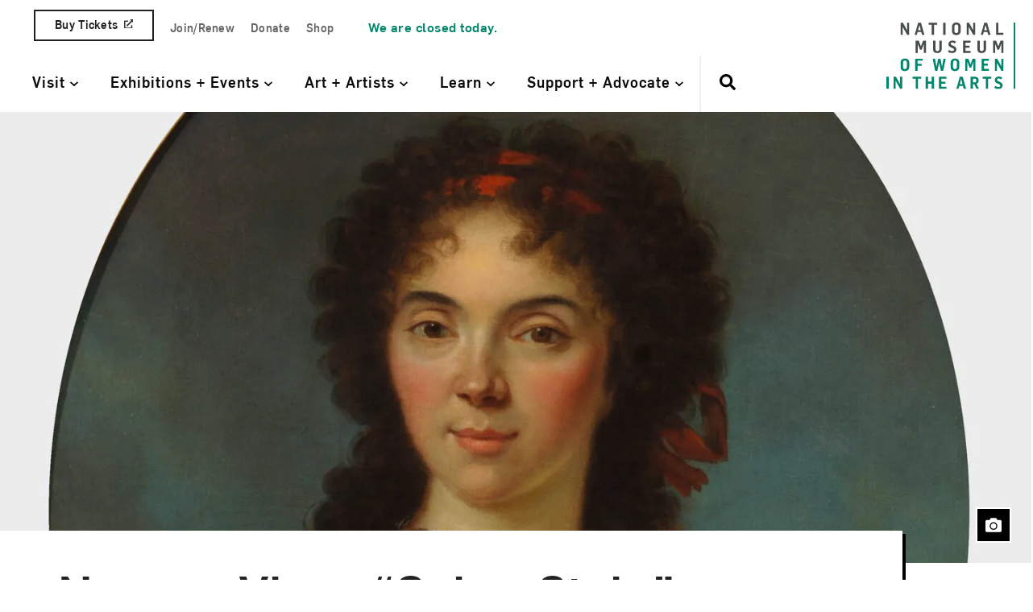

--- FILE ---
content_type: text/html; charset=UTF-8
request_url: https://nmwa.org/blog/nmwa-exhibitions/now-on-view-salon-style-portraits/
body_size: 117037
content:
<!doctype html>
<!--[if lt IE 9]><html class="no-js no-svg ie lt-ie9 lt-ie8 lt-ie7" lang="en-US"> <![endif]-->
<!--[if IE 9]><html class="no-js no-svg ie ie9 lt-ie9 lt-ie8" lang="en-US"> <![endif]-->
<!--[if gt IE 9]><!--><html class="no-js no-svg" lang="en-US"> <!--<![endif]-->
<head>
  <link rel="preconnect" href="https://www.googletagmanager.com">
  <link rel="modulepreload" href="https://nmwa.org/wp-content/themes/nmwa/dev/dist/js/components/userZoom.js">

    <link rel="preload" href="https://nmwa.org/wp-content/themes/nmwa/dev/dist/fonts/Flama-Medium.woff2" as="font" type="font/woff2" crossorigin>
  <link rel="preload" href="https://nmwa.org/wp-content/themes/nmwa/dev/dist/fonts/Flama-Book.woff2" as="font" type="font/woff2" crossorigin>
  <link rel="preload" href="https://nmwa.org/wp-content/themes/nmwa/dev/dist/fonts/Flama-Bold.woff2" as="font" type="font/woff2" crossorigin>

    <!-- Google Tag Manager -->
  <script data-type="lazy" data-src="[data-uri]"></script>
  <!-- End Google Tag Manager -->

  <!-- Marker.io -->
  <script data-type="lazy" data-src="[data-uri]"></script>
  <!-- End Marker.io -->

    <meta http-equiv="Content-Type" content="text/html; charset=UTF-8" />
    <meta http-equiv="X-UA-Compatible" content="IE=edge"><script type="text/javascript">(window.NREUM||(NREUM={})).init={ajax:{deny_list:["bam.nr-data.net"]},feature_flags:["soft_nav"]};(window.NREUM||(NREUM={})).loader_config={licenseKey:"NRJS-5e5f580b8343bcf5dc3",applicationID:"754418477",browserID:"754419336"};;/*! For license information please see nr-loader-rum-1.308.0.min.js.LICENSE.txt */
(()=>{var e,t,r={163:(e,t,r)=>{"use strict";r.d(t,{j:()=>E});var n=r(384),i=r(1741);var a=r(2555);r(860).K7.genericEvents;const s="experimental.resources",o="register",c=e=>{if(!e||"string"!=typeof e)return!1;try{document.createDocumentFragment().querySelector(e)}catch{return!1}return!0};var d=r(2614),u=r(944),l=r(8122);const f="[data-nr-mask]",g=e=>(0,l.a)(e,(()=>{const e={feature_flags:[],experimental:{allow_registered_children:!1,resources:!1},mask_selector:"*",block_selector:"[data-nr-block]",mask_input_options:{color:!1,date:!1,"datetime-local":!1,email:!1,month:!1,number:!1,range:!1,search:!1,tel:!1,text:!1,time:!1,url:!1,week:!1,textarea:!1,select:!1,password:!0}};return{ajax:{deny_list:void 0,block_internal:!0,enabled:!0,autoStart:!0},api:{get allow_registered_children(){return e.feature_flags.includes(o)||e.experimental.allow_registered_children},set allow_registered_children(t){e.experimental.allow_registered_children=t},duplicate_registered_data:!1},browser_consent_mode:{enabled:!1},distributed_tracing:{enabled:void 0,exclude_newrelic_header:void 0,cors_use_newrelic_header:void 0,cors_use_tracecontext_headers:void 0,allowed_origins:void 0},get feature_flags(){return e.feature_flags},set feature_flags(t){e.feature_flags=t},generic_events:{enabled:!0,autoStart:!0},harvest:{interval:30},jserrors:{enabled:!0,autoStart:!0},logging:{enabled:!0,autoStart:!0},metrics:{enabled:!0,autoStart:!0},obfuscate:void 0,page_action:{enabled:!0},page_view_event:{enabled:!0,autoStart:!0},page_view_timing:{enabled:!0,autoStart:!0},performance:{capture_marks:!1,capture_measures:!1,capture_detail:!0,resources:{get enabled(){return e.feature_flags.includes(s)||e.experimental.resources},set enabled(t){e.experimental.resources=t},asset_types:[],first_party_domains:[],ignore_newrelic:!0}},privacy:{cookies_enabled:!0},proxy:{assets:void 0,beacon:void 0},session:{expiresMs:d.wk,inactiveMs:d.BB},session_replay:{autoStart:!0,enabled:!1,preload:!1,sampling_rate:10,error_sampling_rate:100,collect_fonts:!1,inline_images:!1,fix_stylesheets:!0,mask_all_inputs:!0,get mask_text_selector(){return e.mask_selector},set mask_text_selector(t){c(t)?e.mask_selector="".concat(t,",").concat(f):""===t||null===t?e.mask_selector=f:(0,u.R)(5,t)},get block_class(){return"nr-block"},get ignore_class(){return"nr-ignore"},get mask_text_class(){return"nr-mask"},get block_selector(){return e.block_selector},set block_selector(t){c(t)?e.block_selector+=",".concat(t):""!==t&&(0,u.R)(6,t)},get mask_input_options(){return e.mask_input_options},set mask_input_options(t){t&&"object"==typeof t?e.mask_input_options={...t,password:!0}:(0,u.R)(7,t)}},session_trace:{enabled:!0,autoStart:!0},soft_navigations:{enabled:!0,autoStart:!0},spa:{enabled:!0,autoStart:!0},ssl:void 0,user_actions:{enabled:!0,elementAttributes:["id","className","tagName","type"]}}})());var p=r(6154),m=r(9324);let h=0;const v={buildEnv:m.F3,distMethod:m.Xs,version:m.xv,originTime:p.WN},b={consented:!1},y={appMetadata:{},get consented(){return this.session?.state?.consent||b.consented},set consented(e){b.consented=e},customTransaction:void 0,denyList:void 0,disabled:!1,harvester:void 0,isolatedBacklog:!1,isRecording:!1,loaderType:void 0,maxBytes:3e4,obfuscator:void 0,onerror:void 0,ptid:void 0,releaseIds:{},session:void 0,timeKeeper:void 0,registeredEntities:[],jsAttributesMetadata:{bytes:0},get harvestCount(){return++h}},_=e=>{const t=(0,l.a)(e,y),r=Object.keys(v).reduce((e,t)=>(e[t]={value:v[t],writable:!1,configurable:!0,enumerable:!0},e),{});return Object.defineProperties(t,r)};var w=r(5701);const x=e=>{const t=e.startsWith("http");e+="/",r.p=t?e:"https://"+e};var R=r(7836),k=r(3241);const A={accountID:void 0,trustKey:void 0,agentID:void 0,licenseKey:void 0,applicationID:void 0,xpid:void 0},S=e=>(0,l.a)(e,A),T=new Set;function E(e,t={},r,s){let{init:o,info:c,loader_config:d,runtime:u={},exposed:l=!0}=t;if(!c){const e=(0,n.pV)();o=e.init,c=e.info,d=e.loader_config}e.init=g(o||{}),e.loader_config=S(d||{}),c.jsAttributes??={},p.bv&&(c.jsAttributes.isWorker=!0),e.info=(0,a.D)(c);const f=e.init,m=[c.beacon,c.errorBeacon];T.has(e.agentIdentifier)||(f.proxy.assets&&(x(f.proxy.assets),m.push(f.proxy.assets)),f.proxy.beacon&&m.push(f.proxy.beacon),e.beacons=[...m],function(e){const t=(0,n.pV)();Object.getOwnPropertyNames(i.W.prototype).forEach(r=>{const n=i.W.prototype[r];if("function"!=typeof n||"constructor"===n)return;let a=t[r];e[r]&&!1!==e.exposed&&"micro-agent"!==e.runtime?.loaderType&&(t[r]=(...t)=>{const n=e[r](...t);return a?a(...t):n})})}(e),(0,n.US)("activatedFeatures",w.B)),u.denyList=[...f.ajax.deny_list||[],...f.ajax.block_internal?m:[]],u.ptid=e.agentIdentifier,u.loaderType=r,e.runtime=_(u),T.has(e.agentIdentifier)||(e.ee=R.ee.get(e.agentIdentifier),e.exposed=l,(0,k.W)({agentIdentifier:e.agentIdentifier,drained:!!w.B?.[e.agentIdentifier],type:"lifecycle",name:"initialize",feature:void 0,data:e.config})),T.add(e.agentIdentifier)}},384:(e,t,r)=>{"use strict";r.d(t,{NT:()=>s,US:()=>u,Zm:()=>o,bQ:()=>d,dV:()=>c,pV:()=>l});var n=r(6154),i=r(1863),a=r(1910);const s={beacon:"bam.nr-data.net",errorBeacon:"bam.nr-data.net"};function o(){return n.gm.NREUM||(n.gm.NREUM={}),void 0===n.gm.newrelic&&(n.gm.newrelic=n.gm.NREUM),n.gm.NREUM}function c(){let e=o();return e.o||(e.o={ST:n.gm.setTimeout,SI:n.gm.setImmediate||n.gm.setInterval,CT:n.gm.clearTimeout,XHR:n.gm.XMLHttpRequest,REQ:n.gm.Request,EV:n.gm.Event,PR:n.gm.Promise,MO:n.gm.MutationObserver,FETCH:n.gm.fetch,WS:n.gm.WebSocket},(0,a.i)(...Object.values(e.o))),e}function d(e,t){let r=o();r.initializedAgents??={},t.initializedAt={ms:(0,i.t)(),date:new Date},r.initializedAgents[e]=t}function u(e,t){o()[e]=t}function l(){return function(){let e=o();const t=e.info||{};e.info={beacon:s.beacon,errorBeacon:s.errorBeacon,...t}}(),function(){let e=o();const t=e.init||{};e.init={...t}}(),c(),function(){let e=o();const t=e.loader_config||{};e.loader_config={...t}}(),o()}},782:(e,t,r)=>{"use strict";r.d(t,{T:()=>n});const n=r(860).K7.pageViewTiming},860:(e,t,r)=>{"use strict";r.d(t,{$J:()=>u,K7:()=>c,P3:()=>d,XX:()=>i,Yy:()=>o,df:()=>a,qY:()=>n,v4:()=>s});const n="events",i="jserrors",a="browser/blobs",s="rum",o="browser/logs",c={ajax:"ajax",genericEvents:"generic_events",jserrors:i,logging:"logging",metrics:"metrics",pageAction:"page_action",pageViewEvent:"page_view_event",pageViewTiming:"page_view_timing",sessionReplay:"session_replay",sessionTrace:"session_trace",softNav:"soft_navigations",spa:"spa"},d={[c.pageViewEvent]:1,[c.pageViewTiming]:2,[c.metrics]:3,[c.jserrors]:4,[c.spa]:5,[c.ajax]:6,[c.sessionTrace]:7,[c.softNav]:8,[c.sessionReplay]:9,[c.logging]:10,[c.genericEvents]:11},u={[c.pageViewEvent]:s,[c.pageViewTiming]:n,[c.ajax]:n,[c.spa]:n,[c.softNav]:n,[c.metrics]:i,[c.jserrors]:i,[c.sessionTrace]:a,[c.sessionReplay]:a,[c.logging]:o,[c.genericEvents]:"ins"}},944:(e,t,r)=>{"use strict";r.d(t,{R:()=>i});var n=r(3241);function i(e,t){"function"==typeof console.debug&&(console.debug("New Relic Warning: https://github.com/newrelic/newrelic-browser-agent/blob/main/docs/warning-codes.md#".concat(e),t),(0,n.W)({agentIdentifier:null,drained:null,type:"data",name:"warn",feature:"warn",data:{code:e,secondary:t}}))}},1687:(e,t,r)=>{"use strict";r.d(t,{Ak:()=>d,Ze:()=>f,x3:()=>u});var n=r(3241),i=r(7836),a=r(3606),s=r(860),o=r(2646);const c={};function d(e,t){const r={staged:!1,priority:s.P3[t]||0};l(e),c[e].get(t)||c[e].set(t,r)}function u(e,t){e&&c[e]&&(c[e].get(t)&&c[e].delete(t),p(e,t,!1),c[e].size&&g(e))}function l(e){if(!e)throw new Error("agentIdentifier required");c[e]||(c[e]=new Map)}function f(e="",t="feature",r=!1){if(l(e),!e||!c[e].get(t)||r)return p(e,t);c[e].get(t).staged=!0,g(e)}function g(e){const t=Array.from(c[e]);t.every(([e,t])=>t.staged)&&(t.sort((e,t)=>e[1].priority-t[1].priority),t.forEach(([t])=>{c[e].delete(t),p(e,t)}))}function p(e,t,r=!0){const s=e?i.ee.get(e):i.ee,c=a.i.handlers;if(!s.aborted&&s.backlog&&c){if((0,n.W)({agentIdentifier:e,type:"lifecycle",name:"drain",feature:t}),r){const e=s.backlog[t],r=c[t];if(r){for(let t=0;e&&t<e.length;++t)m(e[t],r);Object.entries(r).forEach(([e,t])=>{Object.values(t||{}).forEach(t=>{t[0]?.on&&t[0]?.context()instanceof o.y&&t[0].on(e,t[1])})})}}s.isolatedBacklog||delete c[t],s.backlog[t]=null,s.emit("drain-"+t,[])}}function m(e,t){var r=e[1];Object.values(t[r]||{}).forEach(t=>{var r=e[0];if(t[0]===r){var n=t[1],i=e[3],a=e[2];n.apply(i,a)}})}},1738:(e,t,r)=>{"use strict";r.d(t,{U:()=>g,Y:()=>f});var n=r(3241),i=r(9908),a=r(1863),s=r(944),o=r(5701),c=r(3969),d=r(8362),u=r(860),l=r(4261);function f(e,t,r,a){const f=a||r;!f||f[e]&&f[e]!==d.d.prototype[e]||(f[e]=function(){(0,i.p)(c.xV,["API/"+e+"/called"],void 0,u.K7.metrics,r.ee),(0,n.W)({agentIdentifier:r.agentIdentifier,drained:!!o.B?.[r.agentIdentifier],type:"data",name:"api",feature:l.Pl+e,data:{}});try{return t.apply(this,arguments)}catch(e){(0,s.R)(23,e)}})}function g(e,t,r,n,s){const o=e.info;null===r?delete o.jsAttributes[t]:o.jsAttributes[t]=r,(s||null===r)&&(0,i.p)(l.Pl+n,[(0,a.t)(),t,r],void 0,"session",e.ee)}},1741:(e,t,r)=>{"use strict";r.d(t,{W:()=>a});var n=r(944),i=r(4261);class a{#e(e,...t){if(this[e]!==a.prototype[e])return this[e](...t);(0,n.R)(35,e)}addPageAction(e,t){return this.#e(i.hG,e,t)}register(e){return this.#e(i.eY,e)}recordCustomEvent(e,t){return this.#e(i.fF,e,t)}setPageViewName(e,t){return this.#e(i.Fw,e,t)}setCustomAttribute(e,t,r){return this.#e(i.cD,e,t,r)}noticeError(e,t){return this.#e(i.o5,e,t)}setUserId(e,t=!1){return this.#e(i.Dl,e,t)}setApplicationVersion(e){return this.#e(i.nb,e)}setErrorHandler(e){return this.#e(i.bt,e)}addRelease(e,t){return this.#e(i.k6,e,t)}log(e,t){return this.#e(i.$9,e,t)}start(){return this.#e(i.d3)}finished(e){return this.#e(i.BL,e)}recordReplay(){return this.#e(i.CH)}pauseReplay(){return this.#e(i.Tb)}addToTrace(e){return this.#e(i.U2,e)}setCurrentRouteName(e){return this.#e(i.PA,e)}interaction(e){return this.#e(i.dT,e)}wrapLogger(e,t,r){return this.#e(i.Wb,e,t,r)}measure(e,t){return this.#e(i.V1,e,t)}consent(e){return this.#e(i.Pv,e)}}},1863:(e,t,r)=>{"use strict";function n(){return Math.floor(performance.now())}r.d(t,{t:()=>n})},1910:(e,t,r)=>{"use strict";r.d(t,{i:()=>a});var n=r(944);const i=new Map;function a(...e){return e.every(e=>{if(i.has(e))return i.get(e);const t="function"==typeof e?e.toString():"",r=t.includes("[native code]"),a=t.includes("nrWrapper");return r||a||(0,n.R)(64,e?.name||t),i.set(e,r),r})}},2555:(e,t,r)=>{"use strict";r.d(t,{D:()=>o,f:()=>s});var n=r(384),i=r(8122);const a={beacon:n.NT.beacon,errorBeacon:n.NT.errorBeacon,licenseKey:void 0,applicationID:void 0,sa:void 0,queueTime:void 0,applicationTime:void 0,ttGuid:void 0,user:void 0,account:void 0,product:void 0,extra:void 0,jsAttributes:{},userAttributes:void 0,atts:void 0,transactionName:void 0,tNamePlain:void 0};function s(e){try{return!!e.licenseKey&&!!e.errorBeacon&&!!e.applicationID}catch(e){return!1}}const o=e=>(0,i.a)(e,a)},2614:(e,t,r)=>{"use strict";r.d(t,{BB:()=>s,H3:()=>n,g:()=>d,iL:()=>c,tS:()=>o,uh:()=>i,wk:()=>a});const n="NRBA",i="SESSION",a=144e5,s=18e5,o={STARTED:"session-started",PAUSE:"session-pause",RESET:"session-reset",RESUME:"session-resume",UPDATE:"session-update"},c={SAME_TAB:"same-tab",CROSS_TAB:"cross-tab"},d={OFF:0,FULL:1,ERROR:2}},2646:(e,t,r)=>{"use strict";r.d(t,{y:()=>n});class n{constructor(e){this.contextId=e}}},2843:(e,t,r)=>{"use strict";r.d(t,{G:()=>a,u:()=>i});var n=r(3878);function i(e,t=!1,r,i){(0,n.DD)("visibilitychange",function(){if(t)return void("hidden"===document.visibilityState&&e());e(document.visibilityState)},r,i)}function a(e,t,r){(0,n.sp)("pagehide",e,t,r)}},3241:(e,t,r)=>{"use strict";r.d(t,{W:()=>a});var n=r(6154);const i="newrelic";function a(e={}){try{n.gm.dispatchEvent(new CustomEvent(i,{detail:e}))}catch(e){}}},3606:(e,t,r)=>{"use strict";r.d(t,{i:()=>a});var n=r(9908);a.on=s;var i=a.handlers={};function a(e,t,r,a){s(a||n.d,i,e,t,r)}function s(e,t,r,i,a){a||(a="feature"),e||(e=n.d);var s=t[a]=t[a]||{};(s[r]=s[r]||[]).push([e,i])}},3878:(e,t,r)=>{"use strict";function n(e,t){return{capture:e,passive:!1,signal:t}}function i(e,t,r=!1,i){window.addEventListener(e,t,n(r,i))}function a(e,t,r=!1,i){document.addEventListener(e,t,n(r,i))}r.d(t,{DD:()=>a,jT:()=>n,sp:()=>i})},3969:(e,t,r)=>{"use strict";r.d(t,{TZ:()=>n,XG:()=>o,rs:()=>i,xV:()=>s,z_:()=>a});const n=r(860).K7.metrics,i="sm",a="cm",s="storeSupportabilityMetrics",o="storeEventMetrics"},4234:(e,t,r)=>{"use strict";r.d(t,{W:()=>a});var n=r(7836),i=r(1687);class a{constructor(e,t){this.agentIdentifier=e,this.ee=n.ee.get(e),this.featureName=t,this.blocked=!1}deregisterDrain(){(0,i.x3)(this.agentIdentifier,this.featureName)}}},4261:(e,t,r)=>{"use strict";r.d(t,{$9:()=>d,BL:()=>o,CH:()=>g,Dl:()=>_,Fw:()=>y,PA:()=>h,Pl:()=>n,Pv:()=>k,Tb:()=>l,U2:()=>a,V1:()=>R,Wb:()=>x,bt:()=>b,cD:()=>v,d3:()=>w,dT:()=>c,eY:()=>p,fF:()=>f,hG:()=>i,k6:()=>s,nb:()=>m,o5:()=>u});const n="api-",i="addPageAction",a="addToTrace",s="addRelease",o="finished",c="interaction",d="log",u="noticeError",l="pauseReplay",f="recordCustomEvent",g="recordReplay",p="register",m="setApplicationVersion",h="setCurrentRouteName",v="setCustomAttribute",b="setErrorHandler",y="setPageViewName",_="setUserId",w="start",x="wrapLogger",R="measure",k="consent"},5289:(e,t,r)=>{"use strict";r.d(t,{GG:()=>s,Qr:()=>c,sB:()=>o});var n=r(3878),i=r(6389);function a(){return"undefined"==typeof document||"complete"===document.readyState}function s(e,t){if(a())return e();const r=(0,i.J)(e),s=setInterval(()=>{a()&&(clearInterval(s),r())},500);(0,n.sp)("load",r,t)}function o(e){if(a())return e();(0,n.DD)("DOMContentLoaded",e)}function c(e){if(a())return e();(0,n.sp)("popstate",e)}},5607:(e,t,r)=>{"use strict";r.d(t,{W:()=>n});const n=(0,r(9566).bz)()},5701:(e,t,r)=>{"use strict";r.d(t,{B:()=>a,t:()=>s});var n=r(3241);const i=new Set,a={};function s(e,t){const r=t.agentIdentifier;a[r]??={},e&&"object"==typeof e&&(i.has(r)||(t.ee.emit("rumresp",[e]),a[r]=e,i.add(r),(0,n.W)({agentIdentifier:r,loaded:!0,drained:!0,type:"lifecycle",name:"load",feature:void 0,data:e})))}},6154:(e,t,r)=>{"use strict";r.d(t,{OF:()=>c,RI:()=>i,WN:()=>u,bv:()=>a,eN:()=>l,gm:()=>s,mw:()=>o,sb:()=>d});var n=r(1863);const i="undefined"!=typeof window&&!!window.document,a="undefined"!=typeof WorkerGlobalScope&&("undefined"!=typeof self&&self instanceof WorkerGlobalScope&&self.navigator instanceof WorkerNavigator||"undefined"!=typeof globalThis&&globalThis instanceof WorkerGlobalScope&&globalThis.navigator instanceof WorkerNavigator),s=i?window:"undefined"!=typeof WorkerGlobalScope&&("undefined"!=typeof self&&self instanceof WorkerGlobalScope&&self||"undefined"!=typeof globalThis&&globalThis instanceof WorkerGlobalScope&&globalThis),o=Boolean("hidden"===s?.document?.visibilityState),c=/iPad|iPhone|iPod/.test(s.navigator?.userAgent),d=c&&"undefined"==typeof SharedWorker,u=((()=>{const e=s.navigator?.userAgent?.match(/Firefox[/\s](\d+\.\d+)/);Array.isArray(e)&&e.length>=2&&e[1]})(),Date.now()-(0,n.t)()),l=()=>"undefined"!=typeof PerformanceNavigationTiming&&s?.performance?.getEntriesByType("navigation")?.[0]?.responseStart},6389:(e,t,r)=>{"use strict";function n(e,t=500,r={}){const n=r?.leading||!1;let i;return(...r)=>{n&&void 0===i&&(e.apply(this,r),i=setTimeout(()=>{i=clearTimeout(i)},t)),n||(clearTimeout(i),i=setTimeout(()=>{e.apply(this,r)},t))}}function i(e){let t=!1;return(...r)=>{t||(t=!0,e.apply(this,r))}}r.d(t,{J:()=>i,s:()=>n})},6630:(e,t,r)=>{"use strict";r.d(t,{T:()=>n});const n=r(860).K7.pageViewEvent},7699:(e,t,r)=>{"use strict";r.d(t,{It:()=>a,KC:()=>o,No:()=>i,qh:()=>s});var n=r(860);const i=16e3,a=1e6,s="SESSION_ERROR",o={[n.K7.logging]:!0,[n.K7.genericEvents]:!1,[n.K7.jserrors]:!1,[n.K7.ajax]:!1}},7836:(e,t,r)=>{"use strict";r.d(t,{P:()=>o,ee:()=>c});var n=r(384),i=r(8990),a=r(2646),s=r(5607);const o="nr@context:".concat(s.W),c=function e(t,r){var n={},s={},u={},l=!1;try{l=16===r.length&&d.initializedAgents?.[r]?.runtime.isolatedBacklog}catch(e){}var f={on:p,addEventListener:p,removeEventListener:function(e,t){var r=n[e];if(!r)return;for(var i=0;i<r.length;i++)r[i]===t&&r.splice(i,1)},emit:function(e,r,n,i,a){!1!==a&&(a=!0);if(c.aborted&&!i)return;t&&a&&t.emit(e,r,n);var o=g(n);m(e).forEach(e=>{e.apply(o,r)});var d=v()[s[e]];d&&d.push([f,e,r,o]);return o},get:h,listeners:m,context:g,buffer:function(e,t){const r=v();if(t=t||"feature",f.aborted)return;Object.entries(e||{}).forEach(([e,n])=>{s[n]=t,t in r||(r[t]=[])})},abort:function(){f._aborted=!0,Object.keys(f.backlog).forEach(e=>{delete f.backlog[e]})},isBuffering:function(e){return!!v()[s[e]]},debugId:r,backlog:l?{}:t&&"object"==typeof t.backlog?t.backlog:{},isolatedBacklog:l};return Object.defineProperty(f,"aborted",{get:()=>{let e=f._aborted||!1;return e||(t&&(e=t.aborted),e)}}),f;function g(e){return e&&e instanceof a.y?e:e?(0,i.I)(e,o,()=>new a.y(o)):new a.y(o)}function p(e,t){n[e]=m(e).concat(t)}function m(e){return n[e]||[]}function h(t){return u[t]=u[t]||e(f,t)}function v(){return f.backlog}}(void 0,"globalEE"),d=(0,n.Zm)();d.ee||(d.ee=c)},8122:(e,t,r)=>{"use strict";r.d(t,{a:()=>i});var n=r(944);function i(e,t){try{if(!e||"object"!=typeof e)return(0,n.R)(3);if(!t||"object"!=typeof t)return(0,n.R)(4);const r=Object.create(Object.getPrototypeOf(t),Object.getOwnPropertyDescriptors(t)),a=0===Object.keys(r).length?e:r;for(let s in a)if(void 0!==e[s])try{if(null===e[s]){r[s]=null;continue}Array.isArray(e[s])&&Array.isArray(t[s])?r[s]=Array.from(new Set([...e[s],...t[s]])):"object"==typeof e[s]&&"object"==typeof t[s]?r[s]=i(e[s],t[s]):r[s]=e[s]}catch(e){r[s]||(0,n.R)(1,e)}return r}catch(e){(0,n.R)(2,e)}}},8362:(e,t,r)=>{"use strict";r.d(t,{d:()=>a});var n=r(9566),i=r(1741);class a extends i.W{agentIdentifier=(0,n.LA)(16)}},8374:(e,t,r)=>{r.nc=(()=>{try{return document?.currentScript?.nonce}catch(e){}return""})()},8990:(e,t,r)=>{"use strict";r.d(t,{I:()=>i});var n=Object.prototype.hasOwnProperty;function i(e,t,r){if(n.call(e,t))return e[t];var i=r();if(Object.defineProperty&&Object.keys)try{return Object.defineProperty(e,t,{value:i,writable:!0,enumerable:!1}),i}catch(e){}return e[t]=i,i}},9324:(e,t,r)=>{"use strict";r.d(t,{F3:()=>i,Xs:()=>a,xv:()=>n});const n="1.308.0",i="PROD",a="CDN"},9566:(e,t,r)=>{"use strict";r.d(t,{LA:()=>o,bz:()=>s});var n=r(6154);const i="xxxxxxxx-xxxx-4xxx-yxxx-xxxxxxxxxxxx";function a(e,t){return e?15&e[t]:16*Math.random()|0}function s(){const e=n.gm?.crypto||n.gm?.msCrypto;let t,r=0;return e&&e.getRandomValues&&(t=e.getRandomValues(new Uint8Array(30))),i.split("").map(e=>"x"===e?a(t,r++).toString(16):"y"===e?(3&a()|8).toString(16):e).join("")}function o(e){const t=n.gm?.crypto||n.gm?.msCrypto;let r,i=0;t&&t.getRandomValues&&(r=t.getRandomValues(new Uint8Array(e)));const s=[];for(var o=0;o<e;o++)s.push(a(r,i++).toString(16));return s.join("")}},9908:(e,t,r)=>{"use strict";r.d(t,{d:()=>n,p:()=>i});var n=r(7836).ee.get("handle");function i(e,t,r,i,a){a?(a.buffer([e],i),a.emit(e,t,r)):(n.buffer([e],i),n.emit(e,t,r))}}},n={};function i(e){var t=n[e];if(void 0!==t)return t.exports;var a=n[e]={exports:{}};return r[e](a,a.exports,i),a.exports}i.m=r,i.d=(e,t)=>{for(var r in t)i.o(t,r)&&!i.o(e,r)&&Object.defineProperty(e,r,{enumerable:!0,get:t[r]})},i.f={},i.e=e=>Promise.all(Object.keys(i.f).reduce((t,r)=>(i.f[r](e,t),t),[])),i.u=e=>"nr-rum-1.308.0.min.js",i.o=(e,t)=>Object.prototype.hasOwnProperty.call(e,t),e={},t="NRBA-1.308.0.PROD:",i.l=(r,n,a,s)=>{if(e[r])e[r].push(n);else{var o,c;if(void 0!==a)for(var d=document.getElementsByTagName("script"),u=0;u<d.length;u++){var l=d[u];if(l.getAttribute("src")==r||l.getAttribute("data-webpack")==t+a){o=l;break}}if(!o){c=!0;var f={296:"sha512-+MIMDsOcckGXa1EdWHqFNv7P+JUkd5kQwCBr3KE6uCvnsBNUrdSt4a/3/L4j4TxtnaMNjHpza2/erNQbpacJQA=="};(o=document.createElement("script")).charset="utf-8",i.nc&&o.setAttribute("nonce",i.nc),o.setAttribute("data-webpack",t+a),o.src=r,0!==o.src.indexOf(window.location.origin+"/")&&(o.crossOrigin="anonymous"),f[s]&&(o.integrity=f[s])}e[r]=[n];var g=(t,n)=>{o.onerror=o.onload=null,clearTimeout(p);var i=e[r];if(delete e[r],o.parentNode&&o.parentNode.removeChild(o),i&&i.forEach(e=>e(n)),t)return t(n)},p=setTimeout(g.bind(null,void 0,{type:"timeout",target:o}),12e4);o.onerror=g.bind(null,o.onerror),o.onload=g.bind(null,o.onload),c&&document.head.appendChild(o)}},i.r=e=>{"undefined"!=typeof Symbol&&Symbol.toStringTag&&Object.defineProperty(e,Symbol.toStringTag,{value:"Module"}),Object.defineProperty(e,"__esModule",{value:!0})},i.p="https://js-agent.newrelic.com/",(()=>{var e={374:0,840:0};i.f.j=(t,r)=>{var n=i.o(e,t)?e[t]:void 0;if(0!==n)if(n)r.push(n[2]);else{var a=new Promise((r,i)=>n=e[t]=[r,i]);r.push(n[2]=a);var s=i.p+i.u(t),o=new Error;i.l(s,r=>{if(i.o(e,t)&&(0!==(n=e[t])&&(e[t]=void 0),n)){var a=r&&("load"===r.type?"missing":r.type),s=r&&r.target&&r.target.src;o.message="Loading chunk "+t+" failed: ("+a+": "+s+")",o.name="ChunkLoadError",o.type=a,o.request=s,n[1](o)}},"chunk-"+t,t)}};var t=(t,r)=>{var n,a,[s,o,c]=r,d=0;if(s.some(t=>0!==e[t])){for(n in o)i.o(o,n)&&(i.m[n]=o[n]);if(c)c(i)}for(t&&t(r);d<s.length;d++)a=s[d],i.o(e,a)&&e[a]&&e[a][0](),e[a]=0},r=self["webpackChunk:NRBA-1.308.0.PROD"]=self["webpackChunk:NRBA-1.308.0.PROD"]||[];r.forEach(t.bind(null,0)),r.push=t.bind(null,r.push.bind(r))})(),(()=>{"use strict";i(8374);var e=i(8362),t=i(860);const r=Object.values(t.K7);var n=i(163);var a=i(9908),s=i(1863),o=i(4261),c=i(1738);var d=i(1687),u=i(4234),l=i(5289),f=i(6154),g=i(944),p=i(384);const m=e=>f.RI&&!0===e?.privacy.cookies_enabled;function h(e){return!!(0,p.dV)().o.MO&&m(e)&&!0===e?.session_trace.enabled}var v=i(6389),b=i(7699);class y extends u.W{constructor(e,t){super(e.agentIdentifier,t),this.agentRef=e,this.abortHandler=void 0,this.featAggregate=void 0,this.loadedSuccessfully=void 0,this.onAggregateImported=new Promise(e=>{this.loadedSuccessfully=e}),this.deferred=Promise.resolve(),!1===e.init[this.featureName].autoStart?this.deferred=new Promise((t,r)=>{this.ee.on("manual-start-all",(0,v.J)(()=>{(0,d.Ak)(e.agentIdentifier,this.featureName),t()}))}):(0,d.Ak)(e.agentIdentifier,t)}importAggregator(e,t,r={}){if(this.featAggregate)return;const n=async()=>{let n;await this.deferred;try{if(m(e.init)){const{setupAgentSession:t}=await i.e(296).then(i.bind(i,3305));n=t(e)}}catch(e){(0,g.R)(20,e),this.ee.emit("internal-error",[e]),(0,a.p)(b.qh,[e],void 0,this.featureName,this.ee)}try{if(!this.#t(this.featureName,n,e.init))return(0,d.Ze)(this.agentIdentifier,this.featureName),void this.loadedSuccessfully(!1);const{Aggregate:i}=await t();this.featAggregate=new i(e,r),e.runtime.harvester.initializedAggregates.push(this.featAggregate),this.loadedSuccessfully(!0)}catch(e){(0,g.R)(34,e),this.abortHandler?.(),(0,d.Ze)(this.agentIdentifier,this.featureName,!0),this.loadedSuccessfully(!1),this.ee&&this.ee.abort()}};f.RI?(0,l.GG)(()=>n(),!0):n()}#t(e,r,n){if(this.blocked)return!1;switch(e){case t.K7.sessionReplay:return h(n)&&!!r;case t.K7.sessionTrace:return!!r;default:return!0}}}var _=i(6630),w=i(2614),x=i(3241);class R extends y{static featureName=_.T;constructor(e){var t;super(e,_.T),this.setupInspectionEvents(e.agentIdentifier),t=e,(0,c.Y)(o.Fw,function(e,r){"string"==typeof e&&("/"!==e.charAt(0)&&(e="/"+e),t.runtime.customTransaction=(r||"http://custom.transaction")+e,(0,a.p)(o.Pl+o.Fw,[(0,s.t)()],void 0,void 0,t.ee))},t),this.importAggregator(e,()=>i.e(296).then(i.bind(i,3943)))}setupInspectionEvents(e){const t=(t,r)=>{t&&(0,x.W)({agentIdentifier:e,timeStamp:t.timeStamp,loaded:"complete"===t.target.readyState,type:"window",name:r,data:t.target.location+""})};(0,l.sB)(e=>{t(e,"DOMContentLoaded")}),(0,l.GG)(e=>{t(e,"load")}),(0,l.Qr)(e=>{t(e,"navigate")}),this.ee.on(w.tS.UPDATE,(t,r)=>{(0,x.W)({agentIdentifier:e,type:"lifecycle",name:"session",data:r})})}}class k extends e.d{constructor(e){var t;(super(),f.gm)?(this.features={},(0,p.bQ)(this.agentIdentifier,this),this.desiredFeatures=new Set(e.features||[]),this.desiredFeatures.add(R),(0,n.j)(this,e,e.loaderType||"agent"),t=this,(0,c.Y)(o.cD,function(e,r,n=!1){if("string"==typeof e){if(["string","number","boolean"].includes(typeof r)||null===r)return(0,c.U)(t,e,r,o.cD,n);(0,g.R)(40,typeof r)}else(0,g.R)(39,typeof e)},t),function(e){(0,c.Y)(o.Dl,function(t,r=!1){if("string"!=typeof t&&null!==t)return void(0,g.R)(41,typeof t);const n=e.info.jsAttributes["enduser.id"];r&&null!=n&&n!==t?(0,a.p)(o.Pl+"setUserIdAndResetSession",[t],void 0,"session",e.ee):(0,c.U)(e,"enduser.id",t,o.Dl,!0)},e)}(this),function(e){(0,c.Y)(o.nb,function(t){if("string"==typeof t||null===t)return(0,c.U)(e,"application.version",t,o.nb,!1);(0,g.R)(42,typeof t)},e)}(this),function(e){(0,c.Y)(o.d3,function(){e.ee.emit("manual-start-all")},e)}(this),function(e){(0,c.Y)(o.Pv,function(t=!0){if("boolean"==typeof t){if((0,a.p)(o.Pl+o.Pv,[t],void 0,"session",e.ee),e.runtime.consented=t,t){const t=e.features.page_view_event;t.onAggregateImported.then(e=>{const r=t.featAggregate;e&&!r.sentRum&&r.sendRum()})}}else(0,g.R)(65,typeof t)},e)}(this),this.run()):(0,g.R)(21)}get config(){return{info:this.info,init:this.init,loader_config:this.loader_config,runtime:this.runtime}}get api(){return this}run(){try{const e=function(e){const t={};return r.forEach(r=>{t[r]=!!e[r]?.enabled}),t}(this.init),n=[...this.desiredFeatures];n.sort((e,r)=>t.P3[e.featureName]-t.P3[r.featureName]),n.forEach(r=>{if(!e[r.featureName]&&r.featureName!==t.K7.pageViewEvent)return;if(r.featureName===t.K7.spa)return void(0,g.R)(67);const n=function(e){switch(e){case t.K7.ajax:return[t.K7.jserrors];case t.K7.sessionTrace:return[t.K7.ajax,t.K7.pageViewEvent];case t.K7.sessionReplay:return[t.K7.sessionTrace];case t.K7.pageViewTiming:return[t.K7.pageViewEvent];default:return[]}}(r.featureName).filter(e=>!(e in this.features));n.length>0&&(0,g.R)(36,{targetFeature:r.featureName,missingDependencies:n}),this.features[r.featureName]=new r(this)})}catch(e){(0,g.R)(22,e);for(const e in this.features)this.features[e].abortHandler?.();const t=(0,p.Zm)();delete t.initializedAgents[this.agentIdentifier]?.features,delete this.sharedAggregator;return t.ee.get(this.agentIdentifier).abort(),!1}}}var A=i(2843),S=i(782);class T extends y{static featureName=S.T;constructor(e){super(e,S.T),f.RI&&((0,A.u)(()=>(0,a.p)("docHidden",[(0,s.t)()],void 0,S.T,this.ee),!0),(0,A.G)(()=>(0,a.p)("winPagehide",[(0,s.t)()],void 0,S.T,this.ee)),this.importAggregator(e,()=>i.e(296).then(i.bind(i,2117))))}}var E=i(3969);class I extends y{static featureName=E.TZ;constructor(e){super(e,E.TZ),f.RI&&document.addEventListener("securitypolicyviolation",e=>{(0,a.p)(E.xV,["Generic/CSPViolation/Detected"],void 0,this.featureName,this.ee)}),this.importAggregator(e,()=>i.e(296).then(i.bind(i,9623)))}}new k({features:[R,T,I],loaderType:"lite"})})()})();</script>
    <meta name="viewport" content="width=device-width, initial-scale=1">
    <link rel="author" href="https://nmwa.org/wp-content/themes/nmwa/humans.txt" />
    <link rel="pingback" href="https://nmwa.org/xmlrpc.php" />
    <link rel="profile" href="http://gmpg.org/xfn/11">
    <link rel="icon" href="https://nmwa.org/wp-content/themes/nmwa/dev/dist/imgs/favicon.ico" type="image/x-icon" />
        <meta name="google-site-verification" content="ir5Krjaw0kGYgAQv8ChrRd3rqdid52Y-ICestGRXEHw" />
        <meta name="google-site-verification" content="bWs70s-9FGNa-ieNSqb2nXmjglE3htI0hNl-pgFb3V0" />

  <script type="application/ld+json">
  {
    "@context" : "http://schema.org",
    "@type" : "LocalBusiness",
    "name" : "National Museum of Women in the Arts",
    "telephone" : [ "202-783-5000", "1-800-222-7270" ],
    "address" : {
      "@type" : "PostalAddress",
      "streetAddress" : "1250 New York Ave., NW",
      "addressLocality" : "Washington, DC",
      "postalCode" : "20005"
    }
  }
  </script>

  <meta name='robots' content='index, follow, max-image-preview:large, max-snippet:-1, max-video-preview:-1' />
	<style>img:is([sizes="auto" i], [sizes^="auto," i]) { contain-intrinsic-size: 3000px 1500px }</style>
	
	<!-- This site is optimized with the Yoast SEO plugin v26.1 - https://yoast.com/wordpress/plugins/seo/ -->
	<title>Now on View: “Salon Style” Portraits | Broad Strokes Blog | National Museum of Women in the Arts</title>
	<link rel="canonical" href="https://nmwa.org/blog/nmwa-exhibitions/now-on-view-salon-style-portraits/" />
	<meta property="og:locale" content="en_US" />
	<meta property="og:type" content="article" />
	<meta property="og:title" content="Now on View: “Salon Style” Portraits | Broad Strokes Blog | National Museum of Women in the Arts" />
	<meta property="og:description" content="Salon Style: French Portraits from the Collection examines portraiture by women artists of 18th-century France, who struggled past barriers of training, public opinion, and political turmoil to attain professional success." />
	<meta property="og:url" content="https://nmwa.org/blog/nmwa-exhibitions/now-on-view-salon-style-portraits/" />
	<meta property="og:site_name" content="National Museum of Women in the Arts" />
	<meta property="article:publisher" content="http://www.facebook.com/womeninthearts" />
	<meta property="article:published_time" content="2016-02-02T17:30:51+00:00" />
	<meta property="article:modified_time" content="2023-12-07T20:19:26+00:00" />
	<meta property="og:image" content="https://nmwa.org/wp-content/uploads/2020/02/2008.77-838x1024.jpg" />
	<meta name="author" content="nmwaadmin" />
	<meta name="twitter:card" content="summary_large_image" />
	<meta name="twitter:image" content="https://nmwa.org/wp-content/uploads/2020/02/2008.77-838x1024.jpg" />
	<meta name="twitter:creator" content="@womeninthearts" />
	<meta name="twitter:site" content="@womeninthearts" />
	<meta name="twitter:label1" content="Written by" />
	<meta name="twitter:data1" content="nmwaadmin" />
	<meta name="twitter:label2" content="Est. reading time" />
	<meta name="twitter:data2" content="3 minutes" />
	<script type="application/ld+json" class="yoast-schema-graph">{"@context":"https://schema.org","@graph":[{"@type":"WebPage","@id":"https://nmwa.org/blog/nmwa-exhibitions/now-on-view-salon-style-portraits/","url":"https://nmwa.org/blog/nmwa-exhibitions/now-on-view-salon-style-portraits/","name":"Now on View: “Salon Style” Portraits | Broad Strokes Blog | National Museum of Women in the Arts","isPartOf":{"@id":"https://nmwa.org/#website"},"primaryImageOfPage":{"@id":"https://nmwa.org/blog/nmwa-exhibitions/now-on-view-salon-style-portraits/#primaryimage"},"image":{"@id":"https://nmwa.org/blog/nmwa-exhibitions/now-on-view-salon-style-portraits/#primaryimage"},"thumbnailUrl":"","datePublished":"2016-02-02T17:30:51+00:00","dateModified":"2023-12-07T20:19:26+00:00","author":{"@id":"https://nmwa.org/#/schema/person/679e0d53ede648e2753356357f56f892"},"breadcrumb":{"@id":"https://nmwa.org/blog/nmwa-exhibitions/now-on-view-salon-style-portraits/#breadcrumb"},"inLanguage":"en-US","potentialAction":[{"@type":"ReadAction","target":["https://nmwa.org/blog/nmwa-exhibitions/now-on-view-salon-style-portraits/"]}]},{"@type":"ImageObject","inLanguage":"en-US","@id":"https://nmwa.org/blog/nmwa-exhibitions/now-on-view-salon-style-portraits/#primaryimage","url":"","contentUrl":""},{"@type":"BreadcrumbList","@id":"https://nmwa.org/blog/nmwa-exhibitions/now-on-view-salon-style-portraits/#breadcrumb","itemListElement":[{"@type":"ListItem","position":1,"name":"Home","item":"https://nmwa.org/"},{"@type":"ListItem","position":2,"name":"Blog","item":"https://nmwa.org/blog/"},{"@type":"ListItem","position":3,"name":"Now on View: “Salon Style” Portraits"}]},{"@type":"WebSite","@id":"https://nmwa.org/#website","url":"https://nmwa.org/","name":"National Museum of Women in the Arts","description":"","potentialAction":[{"@type":"SearchAction","target":{"@type":"EntryPoint","urlTemplate":"https://nmwa.org/?s={search_term_string}"},"query-input":{"@type":"PropertyValueSpecification","valueRequired":true,"valueName":"search_term_string"}}],"inLanguage":"en-US"},{"@type":"Person","@id":"https://nmwa.org/#/schema/person/679e0d53ede648e2753356357f56f892","name":"nmwaadmin","image":{"@type":"ImageObject","inLanguage":"en-US","@id":"https://nmwa.org/#/schema/person/image/","url":"https://secure.gravatar.com/avatar/1a30c2240ab847df11e30c777fd0fe6a11e2be59e9215867e0a20cc2b174e125?s=96&d=mm&r=g","contentUrl":"https://secure.gravatar.com/avatar/1a30c2240ab847df11e30c777fd0fe6a11e2be59e9215867e0a20cc2b174e125?s=96&d=mm&r=g","caption":"nmwaadmin"},"url":"https://nmwa.org/blog/author/nmwaadmin/"}]}</script>
	<!-- / Yoast SEO plugin. -->


<link rel="alternate" type="application/rss+xml" title="National Museum of Women in the Arts &raquo; Feed" href="https://nmwa.org/feed/" />
<script type="text/javascript">
/* <![CDATA[ */
window._wpemojiSettings = {"baseUrl":"https:\/\/s.w.org\/images\/core\/emoji\/16.0.1\/72x72\/","ext":".png","svgUrl":"https:\/\/s.w.org\/images\/core\/emoji\/16.0.1\/svg\/","svgExt":".svg","source":{"concatemoji":"https:\/\/nmwa.org\/wp-includes\/js\/wp-emoji-release.min.js?ver=6.8.2"}};
/*! This file is auto-generated */
!function(s,n){var o,i,e;function c(e){try{var t={supportTests:e,timestamp:(new Date).valueOf()};sessionStorage.setItem(o,JSON.stringify(t))}catch(e){}}function p(e,t,n){e.clearRect(0,0,e.canvas.width,e.canvas.height),e.fillText(t,0,0);var t=new Uint32Array(e.getImageData(0,0,e.canvas.width,e.canvas.height).data),a=(e.clearRect(0,0,e.canvas.width,e.canvas.height),e.fillText(n,0,0),new Uint32Array(e.getImageData(0,0,e.canvas.width,e.canvas.height).data));return t.every(function(e,t){return e===a[t]})}function u(e,t){e.clearRect(0,0,e.canvas.width,e.canvas.height),e.fillText(t,0,0);for(var n=e.getImageData(16,16,1,1),a=0;a<n.data.length;a++)if(0!==n.data[a])return!1;return!0}function f(e,t,n,a){switch(t){case"flag":return n(e,"\ud83c\udff3\ufe0f\u200d\u26a7\ufe0f","\ud83c\udff3\ufe0f\u200b\u26a7\ufe0f")?!1:!n(e,"\ud83c\udde8\ud83c\uddf6","\ud83c\udde8\u200b\ud83c\uddf6")&&!n(e,"\ud83c\udff4\udb40\udc67\udb40\udc62\udb40\udc65\udb40\udc6e\udb40\udc67\udb40\udc7f","\ud83c\udff4\u200b\udb40\udc67\u200b\udb40\udc62\u200b\udb40\udc65\u200b\udb40\udc6e\u200b\udb40\udc67\u200b\udb40\udc7f");case"emoji":return!a(e,"\ud83e\udedf")}return!1}function g(e,t,n,a){var r="undefined"!=typeof WorkerGlobalScope&&self instanceof WorkerGlobalScope?new OffscreenCanvas(300,150):s.createElement("canvas"),o=r.getContext("2d",{willReadFrequently:!0}),i=(o.textBaseline="top",o.font="600 32px Arial",{});return e.forEach(function(e){i[e]=t(o,e,n,a)}),i}function t(e){var t=s.createElement("script");t.src=e,t.defer=!0,s.head.appendChild(t)}"undefined"!=typeof Promise&&(o="wpEmojiSettingsSupports",i=["flag","emoji"],n.supports={everything:!0,everythingExceptFlag:!0},e=new Promise(function(e){s.addEventListener("DOMContentLoaded",e,{once:!0})}),new Promise(function(t){var n=function(){try{var e=JSON.parse(sessionStorage.getItem(o));if("object"==typeof e&&"number"==typeof e.timestamp&&(new Date).valueOf()<e.timestamp+604800&&"object"==typeof e.supportTests)return e.supportTests}catch(e){}return null}();if(!n){if("undefined"!=typeof Worker&&"undefined"!=typeof OffscreenCanvas&&"undefined"!=typeof URL&&URL.createObjectURL&&"undefined"!=typeof Blob)try{var e="postMessage("+g.toString()+"("+[JSON.stringify(i),f.toString(),p.toString(),u.toString()].join(",")+"));",a=new Blob([e],{type:"text/javascript"}),r=new Worker(URL.createObjectURL(a),{name:"wpTestEmojiSupports"});return void(r.onmessage=function(e){c(n=e.data),r.terminate(),t(n)})}catch(e){}c(n=g(i,f,p,u))}t(n)}).then(function(e){for(var t in e)n.supports[t]=e[t],n.supports.everything=n.supports.everything&&n.supports[t],"flag"!==t&&(n.supports.everythingExceptFlag=n.supports.everythingExceptFlag&&n.supports[t]);n.supports.everythingExceptFlag=n.supports.everythingExceptFlag&&!n.supports.flag,n.DOMReady=!1,n.readyCallback=function(){n.DOMReady=!0}}).then(function(){return e}).then(function(){var e;n.supports.everything||(n.readyCallback(),(e=n.source||{}).concatemoji?t(e.concatemoji):e.wpemoji&&e.twemoji&&(t(e.twemoji),t(e.wpemoji)))}))}((window,document),window._wpemojiSettings);
/* ]]> */
</script>
<style id='wp-emoji-styles-inline-css' type='text/css'>

	img.wp-smiley, img.emoji {
		display: inline !important;
		border: none !important;
		box-shadow: none !important;
		height: 1em !important;
		width: 1em !important;
		margin: 0 0.07em !important;
		vertical-align: -0.1em !important;
		background: none !important;
		padding: 0 !important;
	}
</style>
<style id='classic-theme-styles-inline-css' type='text/css'>
/*! This file is auto-generated */
.wp-block-button__link{color:#fff;background-color:#32373c;border-radius:9999px;box-shadow:none;text-decoration:none;padding:calc(.667em + 2px) calc(1.333em + 2px);font-size:1.125em}.wp-block-file__button{background:#32373c;color:#fff;text-decoration:none}
</style>
<style id='global-styles-inline-css' type='text/css'>
:root{--wp--preset--aspect-ratio--square: 1;--wp--preset--aspect-ratio--4-3: 4/3;--wp--preset--aspect-ratio--3-4: 3/4;--wp--preset--aspect-ratio--3-2: 3/2;--wp--preset--aspect-ratio--2-3: 2/3;--wp--preset--aspect-ratio--16-9: 16/9;--wp--preset--aspect-ratio--9-16: 9/16;--wp--preset--color--black: #000000;--wp--preset--color--cyan-bluish-gray: #abb8c3;--wp--preset--color--white: #ffffff;--wp--preset--color--pale-pink: #f78da7;--wp--preset--color--vivid-red: #cf2e2e;--wp--preset--color--luminous-vivid-orange: #ff6900;--wp--preset--color--luminous-vivid-amber: #fcb900;--wp--preset--color--light-green-cyan: #7bdcb5;--wp--preset--color--vivid-green-cyan: #00d084;--wp--preset--color--pale-cyan-blue: #8ed1fc;--wp--preset--color--vivid-cyan-blue: #0693e3;--wp--preset--color--vivid-purple: #9b51e0;--wp--preset--gradient--vivid-cyan-blue-to-vivid-purple: linear-gradient(135deg,rgba(6,147,227,1) 0%,rgb(155,81,224) 100%);--wp--preset--gradient--light-green-cyan-to-vivid-green-cyan: linear-gradient(135deg,rgb(122,220,180) 0%,rgb(0,208,130) 100%);--wp--preset--gradient--luminous-vivid-amber-to-luminous-vivid-orange: linear-gradient(135deg,rgba(252,185,0,1) 0%,rgba(255,105,0,1) 100%);--wp--preset--gradient--luminous-vivid-orange-to-vivid-red: linear-gradient(135deg,rgba(255,105,0,1) 0%,rgb(207,46,46) 100%);--wp--preset--gradient--very-light-gray-to-cyan-bluish-gray: linear-gradient(135deg,rgb(238,238,238) 0%,rgb(169,184,195) 100%);--wp--preset--gradient--cool-to-warm-spectrum: linear-gradient(135deg,rgb(74,234,220) 0%,rgb(151,120,209) 20%,rgb(207,42,186) 40%,rgb(238,44,130) 60%,rgb(251,105,98) 80%,rgb(254,248,76) 100%);--wp--preset--gradient--blush-light-purple: linear-gradient(135deg,rgb(255,206,236) 0%,rgb(152,150,240) 100%);--wp--preset--gradient--blush-bordeaux: linear-gradient(135deg,rgb(254,205,165) 0%,rgb(254,45,45) 50%,rgb(107,0,62) 100%);--wp--preset--gradient--luminous-dusk: linear-gradient(135deg,rgb(255,203,112) 0%,rgb(199,81,192) 50%,rgb(65,88,208) 100%);--wp--preset--gradient--pale-ocean: linear-gradient(135deg,rgb(255,245,203) 0%,rgb(182,227,212) 50%,rgb(51,167,181) 100%);--wp--preset--gradient--electric-grass: linear-gradient(135deg,rgb(202,248,128) 0%,rgb(113,206,126) 100%);--wp--preset--gradient--midnight: linear-gradient(135deg,rgb(2,3,129) 0%,rgb(40,116,252) 100%);--wp--preset--font-size--small: 13px;--wp--preset--font-size--medium: 20px;--wp--preset--font-size--large: 36px;--wp--preset--font-size--x-large: 42px;--wp--preset--spacing--20: 0.44rem;--wp--preset--spacing--30: 0.67rem;--wp--preset--spacing--40: 1rem;--wp--preset--spacing--50: 1.5rem;--wp--preset--spacing--60: 2.25rem;--wp--preset--spacing--70: 3.38rem;--wp--preset--spacing--80: 5.06rem;--wp--preset--shadow--natural: 6px 6px 9px rgba(0, 0, 0, 0.2);--wp--preset--shadow--deep: 12px 12px 50px rgba(0, 0, 0, 0.4);--wp--preset--shadow--sharp: 6px 6px 0px rgba(0, 0, 0, 0.2);--wp--preset--shadow--outlined: 6px 6px 0px -3px rgba(255, 255, 255, 1), 6px 6px rgba(0, 0, 0, 1);--wp--preset--shadow--crisp: 6px 6px 0px rgba(0, 0, 0, 1);}:where(.is-layout-flex){gap: 0.5em;}:where(.is-layout-grid){gap: 0.5em;}body .is-layout-flex{display: flex;}.is-layout-flex{flex-wrap: wrap;align-items: center;}.is-layout-flex > :is(*, div){margin: 0;}body .is-layout-grid{display: grid;}.is-layout-grid > :is(*, div){margin: 0;}:where(.wp-block-columns.is-layout-flex){gap: 2em;}:where(.wp-block-columns.is-layout-grid){gap: 2em;}:where(.wp-block-post-template.is-layout-flex){gap: 1.25em;}:where(.wp-block-post-template.is-layout-grid){gap: 1.25em;}.has-black-color{color: var(--wp--preset--color--black) !important;}.has-cyan-bluish-gray-color{color: var(--wp--preset--color--cyan-bluish-gray) !important;}.has-white-color{color: var(--wp--preset--color--white) !important;}.has-pale-pink-color{color: var(--wp--preset--color--pale-pink) !important;}.has-vivid-red-color{color: var(--wp--preset--color--vivid-red) !important;}.has-luminous-vivid-orange-color{color: var(--wp--preset--color--luminous-vivid-orange) !important;}.has-luminous-vivid-amber-color{color: var(--wp--preset--color--luminous-vivid-amber) !important;}.has-light-green-cyan-color{color: var(--wp--preset--color--light-green-cyan) !important;}.has-vivid-green-cyan-color{color: var(--wp--preset--color--vivid-green-cyan) !important;}.has-pale-cyan-blue-color{color: var(--wp--preset--color--pale-cyan-blue) !important;}.has-vivid-cyan-blue-color{color: var(--wp--preset--color--vivid-cyan-blue) !important;}.has-vivid-purple-color{color: var(--wp--preset--color--vivid-purple) !important;}.has-black-background-color{background-color: var(--wp--preset--color--black) !important;}.has-cyan-bluish-gray-background-color{background-color: var(--wp--preset--color--cyan-bluish-gray) !important;}.has-white-background-color{background-color: var(--wp--preset--color--white) !important;}.has-pale-pink-background-color{background-color: var(--wp--preset--color--pale-pink) !important;}.has-vivid-red-background-color{background-color: var(--wp--preset--color--vivid-red) !important;}.has-luminous-vivid-orange-background-color{background-color: var(--wp--preset--color--luminous-vivid-orange) !important;}.has-luminous-vivid-amber-background-color{background-color: var(--wp--preset--color--luminous-vivid-amber) !important;}.has-light-green-cyan-background-color{background-color: var(--wp--preset--color--light-green-cyan) !important;}.has-vivid-green-cyan-background-color{background-color: var(--wp--preset--color--vivid-green-cyan) !important;}.has-pale-cyan-blue-background-color{background-color: var(--wp--preset--color--pale-cyan-blue) !important;}.has-vivid-cyan-blue-background-color{background-color: var(--wp--preset--color--vivid-cyan-blue) !important;}.has-vivid-purple-background-color{background-color: var(--wp--preset--color--vivid-purple) !important;}.has-black-border-color{border-color: var(--wp--preset--color--black) !important;}.has-cyan-bluish-gray-border-color{border-color: var(--wp--preset--color--cyan-bluish-gray) !important;}.has-white-border-color{border-color: var(--wp--preset--color--white) !important;}.has-pale-pink-border-color{border-color: var(--wp--preset--color--pale-pink) !important;}.has-vivid-red-border-color{border-color: var(--wp--preset--color--vivid-red) !important;}.has-luminous-vivid-orange-border-color{border-color: var(--wp--preset--color--luminous-vivid-orange) !important;}.has-luminous-vivid-amber-border-color{border-color: var(--wp--preset--color--luminous-vivid-amber) !important;}.has-light-green-cyan-border-color{border-color: var(--wp--preset--color--light-green-cyan) !important;}.has-vivid-green-cyan-border-color{border-color: var(--wp--preset--color--vivid-green-cyan) !important;}.has-pale-cyan-blue-border-color{border-color: var(--wp--preset--color--pale-cyan-blue) !important;}.has-vivid-cyan-blue-border-color{border-color: var(--wp--preset--color--vivid-cyan-blue) !important;}.has-vivid-purple-border-color{border-color: var(--wp--preset--color--vivid-purple) !important;}.has-vivid-cyan-blue-to-vivid-purple-gradient-background{background: var(--wp--preset--gradient--vivid-cyan-blue-to-vivid-purple) !important;}.has-light-green-cyan-to-vivid-green-cyan-gradient-background{background: var(--wp--preset--gradient--light-green-cyan-to-vivid-green-cyan) !important;}.has-luminous-vivid-amber-to-luminous-vivid-orange-gradient-background{background: var(--wp--preset--gradient--luminous-vivid-amber-to-luminous-vivid-orange) !important;}.has-luminous-vivid-orange-to-vivid-red-gradient-background{background: var(--wp--preset--gradient--luminous-vivid-orange-to-vivid-red) !important;}.has-very-light-gray-to-cyan-bluish-gray-gradient-background{background: var(--wp--preset--gradient--very-light-gray-to-cyan-bluish-gray) !important;}.has-cool-to-warm-spectrum-gradient-background{background: var(--wp--preset--gradient--cool-to-warm-spectrum) !important;}.has-blush-light-purple-gradient-background{background: var(--wp--preset--gradient--blush-light-purple) !important;}.has-blush-bordeaux-gradient-background{background: var(--wp--preset--gradient--blush-bordeaux) !important;}.has-luminous-dusk-gradient-background{background: var(--wp--preset--gradient--luminous-dusk) !important;}.has-pale-ocean-gradient-background{background: var(--wp--preset--gradient--pale-ocean) !important;}.has-electric-grass-gradient-background{background: var(--wp--preset--gradient--electric-grass) !important;}.has-midnight-gradient-background{background: var(--wp--preset--gradient--midnight) !important;}.has-small-font-size{font-size: var(--wp--preset--font-size--small) !important;}.has-medium-font-size{font-size: var(--wp--preset--font-size--medium) !important;}.has-large-font-size{font-size: var(--wp--preset--font-size--large) !important;}.has-x-large-font-size{font-size: var(--wp--preset--font-size--x-large) !important;}
:where(.wp-block-post-template.is-layout-flex){gap: 1.25em;}:where(.wp-block-post-template.is-layout-grid){gap: 1.25em;}
:where(.wp-block-columns.is-layout-flex){gap: 2em;}:where(.wp-block-columns.is-layout-grid){gap: 2em;}
:root :where(.wp-block-pullquote){font-size: 1.5em;line-height: 1.6;}
</style>
<style id='dominant-color-styles-inline-css' type='text/css'>
img[data-dominant-color]:not(.has-transparency) { background-color: var(--dominant-color); }
</style>
<style id='plvt-view-transitions-inline-css' type='text/css'>
@view-transition { navigation: auto; }
@media (prefers-reduced-motion: no-preference) {::view-transition-group(*) { animation-duration: 0.4s; }}
</style>
<style id='nmwa-styles-inline-css' type='text/css'>
@charset "UTF-8";@media print,screen and (min-width:40em){.reveal,.reveal.large,.reveal.small,.reveal.tiny{right:auto;left:auto;margin:0 auto}}

/*! normalize.css v8.0.0 | MIT License | github.com/necolas/normalize.css */html{line-height:1.15;-webkit-text-size-adjust:100%}h1{font-size:2em;margin:.67em 0}hr{box-sizing:content-box;overflow:visible}pre{font-family:monospace,monospace;font-size:1em}a{background-color:transparent}abbr[title]{border-bottom:0;-webkit-text-decoration:underline dotted;text-decoration:underline dotted}b,strong{font-weight:bolder}code,kbd,samp{font-family:monospace,monospace;font-size:1em}sub,sup{font-size:75%;line-height:0;position:relative;vertical-align:baseline}sub{bottom:-.25em}sup{top:-.5em}img{border-style:none}button,input,optgroup,select,textarea{font-size:100%;line-height:1.15;margin:0}button,input{overflow:visible}button,select{text-transform:none}[type=button],[type=reset],[type=submit],button{-webkit-appearance:button}[type=button]::-moz-focus-inner,[type=reset]::-moz-focus-inner,[type=submit]::-moz-focus-inner,button::-moz-focus-inner{border-style:none;padding:0}[type=button]:-moz-focusring,[type=reset]:-moz-focusring,[type=submit]:-moz-focusring,button:-moz-focusring{outline:.0625rem dotted ButtonText}fieldset{padding:.35em .75em .625em}legend{box-sizing:border-box;color:inherit;display:table;padding:0;white-space:normal}progress{vertical-align:baseline}textarea{overflow:auto}[type=checkbox],[type=radio]{box-sizing:border-box;padding:0}[type=number]::-webkit-inner-spin-button,[type=number]::-webkit-outer-spin-button{height:auto}[type=search]{-webkit-appearance:textfield;outline-offset:-.125rem}[type=search]::-webkit-search-decoration{-webkit-appearance:none}::-webkit-file-upload-button{-webkit-appearance:button;font:inherit}details{display:block}summary{display:list-item}[hidden],template{display:none}[data-whatinput=mouse] *,[data-whatinput=mouse] :focus,[data-whatinput=touch] *,[data-whatinput=touch] :focus,[data-whatintent=mouse] *,[data-whatintent=mouse] :focus,[data-whatintent=touch] *,[data-whatintent=touch] :focus{outline:none}[draggable=false]{-webkit-touch-callout:none;-webkit-user-select:none}.foundation-mq{font-family:"small=0em&medium=40em&large=64em&xlarge=75em&xxlarge=90em"}html{box-sizing:border-box}*,:after,:before{box-sizing:inherit}body{margin:0;padding:0;background:#fefefe;font-family:Helvetica Neue,Helvetica,Roboto,Arial,sans-serif;font-weight:400;line-height:1.5;color:#0a0a0a;-webkit-font-smoothing:antialiased;-moz-osx-font-smoothing:grayscale}img{display:inline-block;vertical-align:middle;max-width:100%;height:auto;-ms-interpolation-mode:bicubic}textarea{height:auto;min-height:3.125rem;border-radius:0}select{box-sizing:border-box;width:100%}.map_canvas embed,.map_canvas img,.map_canvas object,.mqa-display embed,.mqa-display img,.mqa-display object{max-width:none!important}button{padding:0;-webkit-appearance:none;-moz-appearance:none;appearance:none;border:0;border-radius:0;background:transparent;line-height:1;cursor:auto}[data-whatinput=mouse] button{outline:0}pre{overflow:auto;-webkit-overflow-scrolling:touch}button,input,optgroup,select,textarea{font-family:inherit}.is-visible{display:block!important}.is-hidden{display:none!important}[type=color],[type=date],[type=datetime-local],[type=datetime],[type=email],[type=month],[type=number],[type=password],[type=search],[type=tel],[type=text],[type=time],[type=url],[type=week],textarea{display:block;box-sizing:border-box;width:100%;height:2.4375rem;margin:0 0 1rem;padding:.5rem;border:.0625rem solid #cacaca;border-radius:0;background-color:#fefefe;box-shadow:inset 0 .0625rem .125rem hsla(0,0%,4%,.1);font-family:inherit;font-size:1rem;font-weight:400;line-height:1.5;color:#0a0a0a;transition:box-shadow .5s,border-color .25s ease-in-out;-webkit-appearance:none;-moz-appearance:none;appearance:none}[type=color]:focus,[type=date]:focus,[type=datetime-local]:focus,[type=datetime]:focus,[type=email]:focus,[type=month]:focus,[type=number]:focus,[type=password]:focus,[type=search]:focus,[type=tel]:focus,[type=text]:focus,[type=time]:focus,[type=url]:focus,[type=week]:focus,textarea:focus{outline:none;border:.0625rem solid #8a8a8a;background-color:#fefefe;box-shadow:0 0 .3125rem #cacaca;transition:box-shadow .5s,border-color .25s ease-in-out}textarea{max-width:100%}textarea[rows]{height:auto}input:disabled,input[readonly],textarea:disabled,textarea[readonly]{background-color:#e6e6e6;cursor:not-allowed}[type=button],[type=submit]{-webkit-appearance:none;-moz-appearance:none;appearance:none;border-radius:0}input[type=search]{box-sizing:border-box}::-webkit-input-placeholder{color:#cacaca}::-moz-placeholder{color:#cacaca}:-ms-input-placeholder,::-ms-input-placeholder{color:#cacaca}::placeholder{color:#cacaca}[type=checkbox],[type=file],[type=radio]{margin:0 0 1rem}[type=checkbox]+label,[type=radio]+label{display:inline-block;vertical-align:baseline;margin-left:.5rem;margin-right:1rem;margin-bottom:0}[type=checkbox]+label[for],[type=radio]+label[for]{cursor:pointer}label>[type=checkbox],label>[type=radio]{margin-right:.5rem}[type=file]{width:100%}label{display:block;margin:0;font-size:.875rem;font-weight:400;line-height:1.8;color:#0a0a0a}label.middle{margin:0 0 1rem;line-height:1.5;padding:.5625rem 0}.help-text{margin-top:-.5rem;font-size:.8125rem;font-style:italic;color:#0a0a0a}.input-group{display:-ms-flexbox;display:flex;width:100%;margin-bottom:1rem;-ms-flex-align:stretch;align-items:stretch}.input-group>:first-child,.input-group>:first-child.input-group-button>*,.input-group>:last-child,.input-group>:last-child.input-group-button>*{border-radius:0 0 0 0}.input-group-button,.input-group-button a,.input-group-button button,.input-group-button input,.input-group-button label,.input-group-field,.input-group-label{margin:0;white-space:nowrap}.input-group-label{padding:0 1rem;border:.0625rem solid #cacaca;background:#e6e6e6;color:#0a0a0a;text-align:center;white-space:nowrap;display:-ms-flexbox;display:flex;-ms-flex:0 0 auto;flex:0 0 auto;-ms-flex-align:center;align-items:center}.input-group-label:first-child{border-right:0}.input-group-label:last-child{border-left:0}.input-group-field{border-radius:0;-ms-flex:1 1 0;flex:1 1 0;min-width:0}.input-group-button{padding-top:0;padding-bottom:0;text-align:center;display:-ms-flexbox;display:flex;-ms-flex:0 0 auto;flex:0 0 auto}.input-group-button a,.input-group-button button,.input-group-button input,.input-group-button label{-ms-flex-item-align:stretch;-ms-grid-row-align:stretch;align-self:stretch;height:auto;padding-top:0;padding-bottom:0;font-size:1rem}fieldset{margin:0;padding:0;border:0}legend{max-width:100%;margin-bottom:.5rem}.fieldset{margin:1.125rem 0;padding:1.25rem;border:.0625rem solid #cacaca}.fieldset legend{margin:0;margin-left:-.1875rem;padding:0 .1875rem}select{height:2.4375rem;margin:0 0 1rem;padding:.5rem;-webkit-appearance:none;-moz-appearance:none;appearance:none;border:.0625rem solid #cacaca;border-radius:0;background-color:#fefefe;font-family:inherit;font-size:1rem;font-weight:400;line-height:1.5;color:#0a0a0a;background-image:url('data:image/svg+xml;utf8,<svg xmlns="http://www.w3.org/2000/svg" version="1.1" width="32" height="24" viewBox="0 0 32 24"><polygon points="0,0 32,0 16,24" style="fill: rgb%28138, 138, 138%29"></polygon></svg>');background-origin:content-box;background-position:right -1rem center;background-repeat:no-repeat;background-size:.5625rem .375rem;padding-right:1.5rem;transition:box-shadow .5s,border-color .25s ease-in-out}@media screen and (min-width:0\0){select{background-image:url("[data-uri]")}}select:focus{outline:none;border:.0625rem solid #8a8a8a;background-color:#fefefe;box-shadow:0 0 .3125rem #cacaca;transition:box-shadow .5s,border-color .25s ease-in-out}select:disabled{background-color:#e6e6e6;cursor:not-allowed}select::-ms-expand{display:none}select[multiple]{height:auto;background-image:none}select:not([multiple]){padding-top:0;padding-bottom:0}.is-invalid-input:not(:focus){border-color:#cc4b37;background-color:#f9ecea}.is-invalid-input:not(:focus)::-webkit-input-placeholder{color:#cc4b37}.is-invalid-input:not(:focus)::-moz-placeholder{color:#cc4b37}.is-invalid-input:not(:focus):-ms-input-placeholder,.is-invalid-input:not(:focus)::-ms-input-placeholder{color:#cc4b37}.is-invalid-input:not(:focus)::placeholder{color:#cc4b37}.form-error,.is-invalid-label{color:#cc4b37}.form-error{display:none;margin-top:-.5rem;margin-bottom:1rem;font-size:.75rem;font-weight:700}.form-error.is-visible{display:block}blockquote,dd,div,dl,dt,form,h1,h2,h3,h4,h5,h6,li,ol,p,pre,td,th,ul{margin:0;padding:0}p{margin-bottom:1rem;font-size:inherit;line-height:1.6;text-rendering:optimizeLegibility}em,i{font-style:italic}b,em,i,strong{line-height:inherit}b,strong{font-weight:700}small{font-size:80%;line-height:inherit}.h1,.h2,.h3,.h4,.h5,.h6,h1,h2,h3,h4,h5,h6{font-family:Helvetica Neue,Helvetica,Roboto,Arial,sans-serif;font-style:normal;font-weight:400;color:inherit;text-rendering:optimizeLegibility}.h1 small,.h2 small,.h3 small,.h4 small,.h5 small,.h6 small,h1 small,h2 small,h3 small,h4 small,h5 small,h6 small{line-height:0;color:#cacaca}.h1,h1{font-size:1.5rem}.h1,.h2,h1,h2{line-height:1.4;margin-top:0;margin-bottom:.5rem}.h2,h2{font-size:1.25rem}.h3,h3{font-size:1.1875rem}.h3,.h4,h3,h4{line-height:1.4;margin-top:0;margin-bottom:.5rem}.h4,h4{font-size:1.125rem}.h5,h5{font-size:1.0625rem}.h5,.h6,h5,h6{line-height:1.4;margin-top:0;margin-bottom:.5rem}@media print,screen and (min-width:40em){.h1,h1{font-size:3rem}.h2,h2{font-size:2.5rem}.h3,h3{font-size:1.9375rem}.h4,h4{font-size:1.5625rem}.h5,h5{font-size:1.25rem}.h6,h6{font-size:1rem}}a{line-height:inherit;color:#1779ba;text-decoration:none;cursor:pointer}a:focus,a:hover{color:#1468a0}a img{border:0}hr{clear:both;max-width:75rem;height:0;margin:1.25rem auto;border-top:0;border-right:0;border-bottom:.0625rem solid #cacaca;border-left:0}dl,ol,ul{margin-bottom:1rem;list-style-position:outside;line-height:1.6}li{font-size:inherit}ul{list-style-type:disc}ol,ul{margin-left:1.25rem}ol ol,ol ul,ul ol,ul ul{margin-left:1.25rem;margin-bottom:0}dl{margin-bottom:1rem}dl dt{margin-bottom:.3rem;font-weight:700}blockquote{margin:0 0 1rem;padding:.5625rem 1.25rem 0 1.1875rem;border-left:.0625rem solid #cacaca}blockquote,blockquote p{line-height:1.6;color:#8a8a8a}abbr,abbr[title]{border-bottom:.0625rem dotted #0a0a0a;cursor:help;text-decoration:none}figure,kbd{margin:0}kbd{padding:.125rem .25rem 0;background-color:#e6e6e6;font-family:Consolas,Liberation Mono,Courier,monospace;color:#0a0a0a}.subheader{margin-top:.2rem;margin-bottom:.5rem;font-weight:400;line-height:1.4;color:#8a8a8a}.lead{font-size:125%;line-height:1.6}.stat{font-size:2.5rem;line-height:1}p+.stat{margin-top:-1rem}ol.no-bullet,ul.no-bullet{margin-left:0;list-style:none}.cite-block,cite{display:block;color:#8a8a8a;font-size:.8125rem}.cite-block:before,cite:before{content:"— "}.code-inline,code{display:inline;max-width:100%;word-wrap:break-word;padding:.125rem .3125rem .0625rem}.code-block,.code-inline,code{border:.0625rem solid #cacaca;background-color:#e6e6e6;font-family:Consolas,Liberation Mono,Courier,monospace;font-weight:400;color:#0a0a0a}.code-block{display:block;overflow:auto;white-space:pre;padding:1rem;margin-bottom:1.5rem}.text-left{text-align:left}.text-right{text-align:right}.text-center{text-align:center}.text-justify{text-align:justify}@media print,screen and (min-width:40em){.medium-text-left{text-align:left}.medium-text-right{text-align:right}.medium-text-center{text-align:center}.medium-text-justify{text-align:justify}}@media print,screen and (min-width:64em){.large-text-left{text-align:left}.large-text-right{text-align:right}.large-text-center{text-align:center}.large-text-justify{text-align:justify}}.show-for-print{display:none!important}@media print{*{background:transparent!important;color:#000!important;print-color-adjust:economy;box-shadow:none!important;text-shadow:none!important}.show-for-print{display:block!important}.hide-for-print{display:none!important}table.show-for-print{display:table!important}thead.show-for-print{display:table-header-group!important}tbody.show-for-print{display:table-row-group!important}tr.show-for-print{display:table-row!important}td.show-for-print,th.show-for-print{display:table-cell!important}a,a:visited{text-decoration:underline}a[href]:after{content:" (" attr(href) ")"}.ir a:after,a[href^="#"]:after,a[href^="javascript:"]:after{content:""}abbr[title]:after{content:" (" attr(title) ")"}blockquote,pre{border:.0625rem solid #8a8a8a;page-break-inside:avoid}thead{display:table-header-group}img,tr{page-break-inside:avoid}img{max-width:100%!important}@page{margin:.5cm}h2,h3,p{orphans:3;widows:3}h2,h3{page-break-after:avoid}.print-break-inside{page-break-inside:auto}}.grid-container{padding-right:.625rem;padding-left:.625rem;max-width:75rem;margin-left:auto;margin-right:auto}@media print,screen and (min-width:40em){.grid-container{padding-right:.9375rem;padding-left:.9375rem}}.grid-container.fluid{padding-right:.625rem;padding-left:.625rem;max-width:100%;margin-left:auto;margin-right:auto}@media print,screen and (min-width:40em){.grid-container.fluid{padding-right:.9375rem;padding-left:.9375rem}}.grid-container.full{padding-right:0;padding-left:0;max-width:100%;margin-left:auto;margin-right:auto}.grid-x{display:-ms-flexbox;display:flex;-ms-flex-flow:row wrap;flex-flow:row wrap}.cell{-ms-flex:0 0 auto;flex:0 0 auto;min-height:0;min-width:0;width:100%}.cell.auto{-ms-flex:1 1 0;flex:1 1 0}.cell.shrink{-ms-flex:0 0 auto;flex:0 0 auto}.grid-x>.auto,.grid-x>.shrink{width:auto}.grid-x>.small-1,.grid-x>.small-2,.grid-x>.small-3,.grid-x>.small-4,.grid-x>.small-5,.grid-x>.small-6,.grid-x>.small-7,.grid-x>.small-8,.grid-x>.small-9,.grid-x>.small-10,.grid-x>.small-11,.grid-x>.small-12,.grid-x>.small-full,.grid-x>.small-shrink{-ms-flex-preferred-size:auto;flex-basis:auto}@media print,screen and (min-width:40em){.grid-x>.medium-1,.grid-x>.medium-2,.grid-x>.medium-3,.grid-x>.medium-4,.grid-x>.medium-5,.grid-x>.medium-6,.grid-x>.medium-7,.grid-x>.medium-8,.grid-x>.medium-9,.grid-x>.medium-10,.grid-x>.medium-11,.grid-x>.medium-12,.grid-x>.medium-full,.grid-x>.medium-shrink{-ms-flex-preferred-size:auto;flex-basis:auto}}@media print,screen and (min-width:64em){.grid-x>.large-1,.grid-x>.large-2,.grid-x>.large-3,.grid-x>.large-4,.grid-x>.large-5,.grid-x>.large-6,.grid-x>.large-7,.grid-x>.large-8,.grid-x>.large-9,.grid-x>.large-10,.grid-x>.large-11,.grid-x>.large-12,.grid-x>.large-full,.grid-x>.large-shrink{-ms-flex-preferred-size:auto;flex-basis:auto}}.grid-x>.small-1,.grid-x>.small-2,.grid-x>.small-3,.grid-x>.small-4,.grid-x>.small-5,.grid-x>.small-6,.grid-x>.small-7,.grid-x>.small-8,.grid-x>.small-9,.grid-x>.small-10,.grid-x>.small-11,.grid-x>.small-12{-ms-flex:0 0 auto;flex:0 0 auto}.grid-x>.small-1{width:8.33333%}.grid-x>.small-2{width:16.66667%}.grid-x>.small-3{width:25%}.grid-x>.small-4{width:33.33333%}.grid-x>.small-5{width:41.66667%}.grid-x>.small-6{width:50%}.grid-x>.small-7{width:58.33333%}.grid-x>.small-8{width:66.66667%}.grid-x>.small-9{width:75%}.grid-x>.small-10{width:83.33333%}.grid-x>.small-11{width:91.66667%}.grid-x>.small-12{width:100%}@media print,screen and (min-width:40em){.grid-x>.medium-auto{-ms-flex:1 1 0;flex:1 1 0;width:auto}.grid-x>.medium-1,.grid-x>.medium-2,.grid-x>.medium-3,.grid-x>.medium-4,.grid-x>.medium-5,.grid-x>.medium-6,.grid-x>.medium-7,.grid-x>.medium-8,.grid-x>.medium-9,.grid-x>.medium-10,.grid-x>.medium-11,.grid-x>.medium-12,.grid-x>.medium-shrink{-ms-flex:0 0 auto;flex:0 0 auto}.grid-x>.medium-shrink{width:auto}.grid-x>.medium-1{width:8.33333%}.grid-x>.medium-2{width:16.66667%}.grid-x>.medium-3{width:25%}.grid-x>.medium-4{width:33.33333%}.grid-x>.medium-5{width:41.66667%}.grid-x>.medium-6{width:50%}.grid-x>.medium-7{width:58.33333%}.grid-x>.medium-8{width:66.66667%}.grid-x>.medium-9{width:75%}.grid-x>.medium-10{width:83.33333%}.grid-x>.medium-11{width:91.66667%}.grid-x>.medium-12{width:100%}}@media print,screen and (min-width:64em){.grid-x>.large-auto{-ms-flex:1 1 0;flex:1 1 0;width:auto}.grid-x>.large-1,.grid-x>.large-2,.grid-x>.large-3,.grid-x>.large-4,.grid-x>.large-5,.grid-x>.large-6,.grid-x>.large-7,.grid-x>.large-8,.grid-x>.large-9,.grid-x>.large-10,.grid-x>.large-11,.grid-x>.large-12,.grid-x>.large-shrink{-ms-flex:0 0 auto;flex:0 0 auto}.grid-x>.large-shrink{width:auto}.grid-x>.large-1{width:8.33333%}.grid-x>.large-2{width:16.66667%}.grid-x>.large-3{width:25%}.grid-x>.large-4{width:33.33333%}.grid-x>.large-5{width:41.66667%}.grid-x>.large-6{width:50%}.grid-x>.large-7{width:58.33333%}.grid-x>.large-8{width:66.66667%}.grid-x>.large-9{width:75%}.grid-x>.large-10{width:83.33333%}.grid-x>.large-11{width:91.66667%}.grid-x>.large-12{width:100%}}.grid-margin-x:not(.grid-x)>.cell{width:auto}.grid-margin-y:not(.grid-y)>.cell{height:auto}.grid-margin-x{margin-left:-.625rem;margin-right:-.625rem}@media print,screen and (min-width:40em){.grid-margin-x{margin-left:-.9375rem;margin-right:-.9375rem}}.grid-margin-x>.cell{width:calc(100% - 1.25rem);margin-left:.625rem;margin-right:.625rem}@media print,screen and (min-width:40em){.grid-margin-x>.cell{width:calc(100% - 1.875rem);margin-left:.9375rem;margin-right:.9375rem}}.grid-margin-x>.auto,.grid-margin-x>.shrink{width:auto}.grid-margin-x>.small-1{width:calc(8.33333% - 1.25rem)}.grid-margin-x>.small-2{width:calc(16.66667% - 1.25rem)}.grid-margin-x>.small-3{width:calc(25% - 1.25rem)}.grid-margin-x>.small-4{width:calc(33.33333% - 1.25rem)}.grid-margin-x>.small-5{width:calc(41.66667% - 1.25rem)}.grid-margin-x>.small-6{width:calc(50% - 1.25rem)}.grid-margin-x>.small-7{width:calc(58.33333% - 1.25rem)}.grid-margin-x>.small-8{width:calc(66.66667% - 1.25rem)}.grid-margin-x>.small-9{width:calc(75% - 1.25rem)}.grid-margin-x>.small-10{width:calc(83.33333% - 1.25rem)}.grid-margin-x>.small-11{width:calc(91.66667% - 1.25rem)}.grid-margin-x>.small-12{width:calc(100% - 1.25rem)}@media print,screen and (min-width:40em){.grid-margin-x>.auto,.grid-margin-x>.shrink{width:auto}.grid-margin-x>.small-1{width:calc(8.33333% - 1.875rem)}.grid-margin-x>.small-2{width:calc(16.66667% - 1.875rem)}.grid-margin-x>.small-3{width:calc(25% - 1.875rem)}.grid-margin-x>.small-4{width:calc(33.33333% - 1.875rem)}.grid-margin-x>.small-5{width:calc(41.66667% - 1.875rem)}.grid-margin-x>.small-6{width:calc(50% - 1.875rem)}.grid-margin-x>.small-7{width:calc(58.33333% - 1.875rem)}.grid-margin-x>.small-8{width:calc(66.66667% - 1.875rem)}.grid-margin-x>.small-9{width:calc(75% - 1.875rem)}.grid-margin-x>.small-10{width:calc(83.33333% - 1.875rem)}.grid-margin-x>.small-11{width:calc(91.66667% - 1.875rem)}.grid-margin-x>.small-12{width:calc(100% - 1.875rem)}.grid-margin-x>.medium-auto,.grid-margin-x>.medium-shrink{width:auto}.grid-margin-x>.medium-1{width:calc(8.33333% - 1.875rem)}.grid-margin-x>.medium-2{width:calc(16.66667% - 1.875rem)}.grid-margin-x>.medium-3{width:calc(25% - 1.875rem)}.grid-margin-x>.medium-4{width:calc(33.33333% - 1.875rem)}.grid-margin-x>.medium-5{width:calc(41.66667% - 1.875rem)}.grid-margin-x>.medium-6{width:calc(50% - 1.875rem)}.grid-margin-x>.medium-7{width:calc(58.33333% - 1.875rem)}.grid-margin-x>.medium-8{width:calc(66.66667% - 1.875rem)}.grid-margin-x>.medium-9{width:calc(75% - 1.875rem)}.grid-margin-x>.medium-10{width:calc(83.33333% - 1.875rem)}.grid-margin-x>.medium-11{width:calc(91.66667% - 1.875rem)}.grid-margin-x>.medium-12{width:calc(100% - 1.875rem)}}@media print,screen and (min-width:64em){.grid-margin-x>.large-auto,.grid-margin-x>.large-shrink{width:auto}.grid-margin-x>.large-1{width:calc(8.33333% - 1.875rem)}.grid-margin-x>.large-2{width:calc(16.66667% - 1.875rem)}.grid-margin-x>.large-3{width:calc(25% - 1.875rem)}.grid-margin-x>.large-4{width:calc(33.33333% - 1.875rem)}.grid-margin-x>.large-5{width:calc(41.66667% - 1.875rem)}.grid-margin-x>.large-6{width:calc(50% - 1.875rem)}.grid-margin-x>.large-7{width:calc(58.33333% - 1.875rem)}.grid-margin-x>.large-8{width:calc(66.66667% - 1.875rem)}.grid-margin-x>.large-9{width:calc(75% - 1.875rem)}.grid-margin-x>.large-10{width:calc(83.33333% - 1.875rem)}.grid-margin-x>.large-11{width:calc(91.66667% - 1.875rem)}.grid-margin-x>.large-12{width:calc(100% - 1.875rem)}}.grid-padding-x .grid-padding-x{margin-right:-.625rem;margin-left:-.625rem}@media print,screen and (min-width:40em){.grid-padding-x .grid-padding-x{margin-right:-.9375rem;margin-left:-.9375rem}}.grid-container:not(.full)>.grid-padding-x{margin-right:-.625rem;margin-left:-.625rem}@media print,screen and (min-width:40em){.grid-container:not(.full)>.grid-padding-x{margin-right:-.9375rem;margin-left:-.9375rem}}.grid-padding-x>.cell{padding-right:.625rem;padding-left:.625rem}@media print,screen and (min-width:40em){.grid-padding-x>.cell{padding-right:.9375rem;padding-left:.9375rem}}.small-up-1>.cell{width:100%}.small-up-2>.cell{width:50%}.small-up-3>.cell{width:33.33333%}.small-up-4>.cell{width:25%}.small-up-5>.cell{width:20%}.small-up-6>.cell{width:16.66667%}.small-up-7>.cell{width:14.28571%}.small-up-8>.cell{width:12.5%}@media print,screen and (min-width:40em){.medium-up-1>.cell{width:100%}.medium-up-2>.cell{width:50%}.medium-up-3>.cell{width:33.33333%}.medium-up-4>.cell{width:25%}.medium-up-5>.cell{width:20%}.medium-up-6>.cell{width:16.66667%}.medium-up-7>.cell{width:14.28571%}.medium-up-8>.cell{width:12.5%}}@media print,screen and (min-width:64em){.large-up-1>.cell{width:100%}.large-up-2>.cell{width:50%}.large-up-3>.cell{width:33.33333%}.large-up-4>.cell{width:25%}.large-up-5>.cell{width:20%}.large-up-6>.cell{width:16.66667%}.large-up-7>.cell{width:14.28571%}.large-up-8>.cell{width:12.5%}}.grid-margin-x.small-up-1>.cell{width:calc(100% - 1.25rem)}.grid-margin-x.small-up-2>.cell{width:calc(50% - 1.25rem)}.grid-margin-x.small-up-3>.cell{width:calc(33.33333% - 1.25rem)}.grid-margin-x.small-up-4>.cell{width:calc(25% - 1.25rem)}.grid-margin-x.small-up-5>.cell{width:calc(20% - 1.25rem)}.grid-margin-x.small-up-6>.cell{width:calc(16.66667% - 1.25rem)}.grid-margin-x.small-up-7>.cell{width:calc(14.28571% - 1.25rem)}.grid-margin-x.small-up-8>.cell{width:calc(12.5% - 1.25rem)}@media print,screen and (min-width:40em){.grid-margin-x.small-up-1>.cell{width:calc(100% - 1.875rem)}.grid-margin-x.small-up-2>.cell{width:calc(50% - 1.875rem)}.grid-margin-x.small-up-3>.cell{width:calc(33.33333% - 1.875rem)}.grid-margin-x.small-up-4>.cell{width:calc(25% - 1.875rem)}.grid-margin-x.small-up-5>.cell{width:calc(20% - 1.875rem)}.grid-margin-x.small-up-6>.cell{width:calc(16.66667% - 1.875rem)}.grid-margin-x.small-up-7>.cell{width:calc(14.28571% - 1.875rem)}.grid-margin-x.small-up-8>.cell{width:calc(12.5% - 1.875rem)}.grid-margin-x.medium-up-1>.cell{width:calc(100% - 1.875rem)}.grid-margin-x.medium-up-2>.cell{width:calc(50% - 1.875rem)}.grid-margin-x.medium-up-3>.cell{width:calc(33.33333% - 1.875rem)}.grid-margin-x.medium-up-4>.cell{width:calc(25% - 1.875rem)}.grid-margin-x.medium-up-5>.cell{width:calc(20% - 1.875rem)}.grid-margin-x.medium-up-6>.cell{width:calc(16.66667% - 1.875rem)}.grid-margin-x.medium-up-7>.cell{width:calc(14.28571% - 1.875rem)}.grid-margin-x.medium-up-8>.cell{width:calc(12.5% - 1.875rem)}}@media print,screen and (min-width:64em){.grid-margin-x.large-up-1>.cell{width:calc(100% - 1.875rem)}.grid-margin-x.large-up-2>.cell{width:calc(50% - 1.875rem)}.grid-margin-x.large-up-3>.cell{width:calc(33.33333% - 1.875rem)}.grid-margin-x.large-up-4>.cell{width:calc(25% - 1.875rem)}.grid-margin-x.large-up-5>.cell{width:calc(20% - 1.875rem)}.grid-margin-x.large-up-6>.cell{width:calc(16.66667% - 1.875rem)}.grid-margin-x.large-up-7>.cell{width:calc(14.28571% - 1.875rem)}.grid-margin-x.large-up-8>.cell{width:calc(12.5% - 1.875rem)}}.small-margin-collapse,.small-margin-collapse>.cell{margin-right:0;margin-left:0}.small-margin-collapse>.small-1{width:8.33333%}.small-margin-collapse>.small-2{width:16.66667%}.small-margin-collapse>.small-3{width:25%}.small-margin-collapse>.small-4{width:33.33333%}.small-margin-collapse>.small-5{width:41.66667%}.small-margin-collapse>.small-6{width:50%}.small-margin-collapse>.small-7{width:58.33333%}.small-margin-collapse>.small-8{width:66.66667%}.small-margin-collapse>.small-9{width:75%}.small-margin-collapse>.small-10{width:83.33333%}.small-margin-collapse>.small-11{width:91.66667%}.small-margin-collapse>.small-12{width:100%}@media print,screen and (min-width:40em){.small-margin-collapse>.medium-1{width:8.33333%}.small-margin-collapse>.medium-2{width:16.66667%}.small-margin-collapse>.medium-3{width:25%}.small-margin-collapse>.medium-4{width:33.33333%}.small-margin-collapse>.medium-5{width:41.66667%}.small-margin-collapse>.medium-6{width:50%}.small-margin-collapse>.medium-7{width:58.33333%}.small-margin-collapse>.medium-8{width:66.66667%}.small-margin-collapse>.medium-9{width:75%}.small-margin-collapse>.medium-10{width:83.33333%}.small-margin-collapse>.medium-11{width:91.66667%}.small-margin-collapse>.medium-12{width:100%}}@media print,screen and (min-width:64em){.small-margin-collapse>.large-1{width:8.33333%}.small-margin-collapse>.large-2{width:16.66667%}.small-margin-collapse>.large-3{width:25%}.small-margin-collapse>.large-4{width:33.33333%}.small-margin-collapse>.large-5{width:41.66667%}.small-margin-collapse>.large-6{width:50%}.small-margin-collapse>.large-7{width:58.33333%}.small-margin-collapse>.large-8{width:66.66667%}.small-margin-collapse>.large-9{width:75%}.small-margin-collapse>.large-10{width:83.33333%}.small-margin-collapse>.large-11{width:91.66667%}.small-margin-collapse>.large-12{width:100%}}.small-padding-collapse{margin-right:0;margin-left:0}.small-padding-collapse>.cell{padding-right:0;padding-left:0}@media print,screen and (min-width:40em){.medium-margin-collapse,.medium-margin-collapse>.cell{margin-right:0;margin-left:0}}@media print,screen and (min-width:40em){.medium-margin-collapse>.small-1{width:8.33333%}.medium-margin-collapse>.small-2{width:16.66667%}.medium-margin-collapse>.small-3{width:25%}.medium-margin-collapse>.small-4{width:33.33333%}.medium-margin-collapse>.small-5{width:41.66667%}.medium-margin-collapse>.small-6{width:50%}.medium-margin-collapse>.small-7{width:58.33333%}.medium-margin-collapse>.small-8{width:66.66667%}.medium-margin-collapse>.small-9{width:75%}.medium-margin-collapse>.small-10{width:83.33333%}.medium-margin-collapse>.small-11{width:91.66667%}.medium-margin-collapse>.small-12{width:100%}}@media print,screen and (min-width:40em){.medium-margin-collapse>.medium-1{width:8.33333%}.medium-margin-collapse>.medium-2{width:16.66667%}.medium-margin-collapse>.medium-3{width:25%}.medium-margin-collapse>.medium-4{width:33.33333%}.medium-margin-collapse>.medium-5{width:41.66667%}.medium-margin-collapse>.medium-6{width:50%}.medium-margin-collapse>.medium-7{width:58.33333%}.medium-margin-collapse>.medium-8{width:66.66667%}.medium-margin-collapse>.medium-9{width:75%}.medium-margin-collapse>.medium-10{width:83.33333%}.medium-margin-collapse>.medium-11{width:91.66667%}.medium-margin-collapse>.medium-12{width:100%}}@media print,screen and (min-width:64em){.medium-margin-collapse>.large-1{width:8.33333%}.medium-margin-collapse>.large-2{width:16.66667%}.medium-margin-collapse>.large-3{width:25%}.medium-margin-collapse>.large-4{width:33.33333%}.medium-margin-collapse>.large-5{width:41.66667%}.medium-margin-collapse>.large-6{width:50%}.medium-margin-collapse>.large-7{width:58.33333%}.medium-margin-collapse>.large-8{width:66.66667%}.medium-margin-collapse>.large-9{width:75%}.medium-margin-collapse>.large-10{width:83.33333%}.medium-margin-collapse>.large-11{width:91.66667%}.medium-margin-collapse>.large-12{width:100%}}@media print,screen and (min-width:40em){.medium-padding-collapse{margin-right:0;margin-left:0}.medium-padding-collapse>.cell{padding-right:0;padding-left:0}}@media print,screen and (min-width:64em){.large-margin-collapse,.large-margin-collapse>.cell{margin-right:0;margin-left:0}}@media print,screen and (min-width:64em){.large-margin-collapse>.small-1{width:8.33333%}.large-margin-collapse>.small-2{width:16.66667%}.large-margin-collapse>.small-3{width:25%}.large-margin-collapse>.small-4{width:33.33333%}.large-margin-collapse>.small-5{width:41.66667%}.large-margin-collapse>.small-6{width:50%}.large-margin-collapse>.small-7{width:58.33333%}.large-margin-collapse>.small-8{width:66.66667%}.large-margin-collapse>.small-9{width:75%}.large-margin-collapse>.small-10{width:83.33333%}.large-margin-collapse>.small-11{width:91.66667%}.large-margin-collapse>.small-12{width:100%}}@media print,screen and (min-width:64em){.large-margin-collapse>.medium-1{width:8.33333%}.large-margin-collapse>.medium-2{width:16.66667%}.large-margin-collapse>.medium-3{width:25%}.large-margin-collapse>.medium-4{width:33.33333%}.large-margin-collapse>.medium-5{width:41.66667%}.large-margin-collapse>.medium-6{width:50%}.large-margin-collapse>.medium-7{width:58.33333%}.large-margin-collapse>.medium-8{width:66.66667%}.large-margin-collapse>.medium-9{width:75%}.large-margin-collapse>.medium-10{width:83.33333%}.large-margin-collapse>.medium-11{width:91.66667%}.large-margin-collapse>.medium-12{width:100%}}@media print,screen and (min-width:64em){.large-margin-collapse>.large-1{width:8.33333%}.large-margin-collapse>.large-2{width:16.66667%}.large-margin-collapse>.large-3{width:25%}.large-margin-collapse>.large-4{width:33.33333%}.large-margin-collapse>.large-5{width:41.66667%}.large-margin-collapse>.large-6{width:50%}.large-margin-collapse>.large-7{width:58.33333%}.large-margin-collapse>.large-8{width:66.66667%}.large-margin-collapse>.large-9{width:75%}.large-margin-collapse>.large-10{width:83.33333%}.large-margin-collapse>.large-11{width:91.66667%}.large-margin-collapse>.large-12{width:100%}}@media print,screen and (min-width:64em){.large-padding-collapse{margin-right:0;margin-left:0}.large-padding-collapse>.cell{padding-right:0;padding-left:0}}.small-offset-0{margin-left:0}.grid-margin-x>.small-offset-0{margin-left:calc(0% + 1.25rem / 2)}.small-offset-1{margin-left:8.33333%}.grid-margin-x>.small-offset-1{margin-left:calc(8.33333% + 1.25rem / 2)}.small-offset-2{margin-left:16.66667%}.grid-margin-x>.small-offset-2{margin-left:calc(16.66667% + 1.25rem / 2)}.small-offset-3{margin-left:25%}.grid-margin-x>.small-offset-3{margin-left:calc(25% + 1.25rem / 2)}.small-offset-4{margin-left:33.33333%}.grid-margin-x>.small-offset-4{margin-left:calc(33.33333% + 1.25rem / 2)}.small-offset-5{margin-left:41.66667%}.grid-margin-x>.small-offset-5{margin-left:calc(41.66667% + 1.25rem / 2)}.small-offset-6{margin-left:50%}.grid-margin-x>.small-offset-6{margin-left:calc(50% + 1.25rem / 2)}.small-offset-7{margin-left:58.33333%}.grid-margin-x>.small-offset-7{margin-left:calc(58.33333% + 1.25rem / 2)}.small-offset-8{margin-left:66.66667%}.grid-margin-x>.small-offset-8{margin-left:calc(66.66667% + 1.25rem / 2)}.small-offset-9{margin-left:75%}.grid-margin-x>.small-offset-9{margin-left:calc(75% + 1.25rem / 2)}.small-offset-10{margin-left:83.33333%}.grid-margin-x>.small-offset-10{margin-left:calc(83.33333% + 1.25rem / 2)}.small-offset-11{margin-left:91.66667%}.grid-margin-x>.small-offset-11{margin-left:calc(91.66667% + 1.25rem / 2)}@media print,screen and (min-width:40em){.medium-offset-0{margin-left:0}.grid-margin-x>.medium-offset-0{margin-left:calc(0% + 1.875rem / 2)}.medium-offset-1{margin-left:8.33333%}.grid-margin-x>.medium-offset-1{margin-left:calc(8.33333% + 1.875rem / 2)}.medium-offset-2{margin-left:16.66667%}.grid-margin-x>.medium-offset-2{margin-left:calc(16.66667% + 1.875rem / 2)}.medium-offset-3{margin-left:25%}.grid-margin-x>.medium-offset-3{margin-left:calc(25% + 1.875rem / 2)}.medium-offset-4{margin-left:33.33333%}.grid-margin-x>.medium-offset-4{margin-left:calc(33.33333% + 1.875rem / 2)}.medium-offset-5{margin-left:41.66667%}.grid-margin-x>.medium-offset-5{margin-left:calc(41.66667% + 1.875rem / 2)}.medium-offset-6{margin-left:50%}.grid-margin-x>.medium-offset-6{margin-left:calc(50% + 1.875rem / 2)}.medium-offset-7{margin-left:58.33333%}.grid-margin-x>.medium-offset-7{margin-left:calc(58.33333% + 1.875rem / 2)}.medium-offset-8{margin-left:66.66667%}.grid-margin-x>.medium-offset-8{margin-left:calc(66.66667% + 1.875rem / 2)}.medium-offset-9{margin-left:75%}.grid-margin-x>.medium-offset-9{margin-left:calc(75% + 1.875rem / 2)}.medium-offset-10{margin-left:83.33333%}.grid-margin-x>.medium-offset-10{margin-left:calc(83.33333% + 1.875rem / 2)}.medium-offset-11{margin-left:91.66667%}.grid-margin-x>.medium-offset-11{margin-left:calc(91.66667% + 1.875rem / 2)}}@media print,screen and (min-width:64em){.large-offset-0{margin-left:0}.grid-margin-x>.large-offset-0{margin-left:calc(0% + 1.875rem / 2)}.large-offset-1{margin-left:8.33333%}.grid-margin-x>.large-offset-1{margin-left:calc(8.33333% + 1.875rem / 2)}.large-offset-2{margin-left:16.66667%}.grid-margin-x>.large-offset-2{margin-left:calc(16.66667% + 1.875rem / 2)}.large-offset-3{margin-left:25%}.grid-margin-x>.large-offset-3{margin-left:calc(25% + 1.875rem / 2)}.large-offset-4{margin-left:33.33333%}.grid-margin-x>.large-offset-4{margin-left:calc(33.33333% + 1.875rem / 2)}.large-offset-5{margin-left:41.66667%}.grid-margin-x>.large-offset-5{margin-left:calc(41.66667% + 1.875rem / 2)}.large-offset-6{margin-left:50%}.grid-margin-x>.large-offset-6{margin-left:calc(50% + 1.875rem / 2)}.large-offset-7{margin-left:58.33333%}.grid-margin-x>.large-offset-7{margin-left:calc(58.33333% + 1.875rem / 2)}.large-offset-8{margin-left:66.66667%}.grid-margin-x>.large-offset-8{margin-left:calc(66.66667% + 1.875rem / 2)}.large-offset-9{margin-left:75%}.grid-margin-x>.large-offset-9{margin-left:calc(75% + 1.875rem / 2)}.large-offset-10{margin-left:83.33333%}.grid-margin-x>.large-offset-10{margin-left:calc(83.33333% + 1.875rem / 2)}.large-offset-11{margin-left:91.66667%}.grid-margin-x>.large-offset-11{margin-left:calc(91.66667% + 1.875rem / 2)}}.grid-y{display:-ms-flexbox;display:flex;-ms-flex-flow:column nowrap;flex-flow:column nowrap}.grid-y>.cell{height:auto;max-height:none}.grid-y>.auto,.grid-y>.shrink{height:auto}.grid-y>.small-1,.grid-y>.small-2,.grid-y>.small-3,.grid-y>.small-4,.grid-y>.small-5,.grid-y>.small-6,.grid-y>.small-7,.grid-y>.small-8,.grid-y>.small-9,.grid-y>.small-10,.grid-y>.small-11,.grid-y>.small-12,.grid-y>.small-full,.grid-y>.small-shrink{-ms-flex-preferred-size:auto;flex-basis:auto}@media print,screen and (min-width:40em){.grid-y>.medium-1,.grid-y>.medium-2,.grid-y>.medium-3,.grid-y>.medium-4,.grid-y>.medium-5,.grid-y>.medium-6,.grid-y>.medium-7,.grid-y>.medium-8,.grid-y>.medium-9,.grid-y>.medium-10,.grid-y>.medium-11,.grid-y>.medium-12,.grid-y>.medium-full,.grid-y>.medium-shrink{-ms-flex-preferred-size:auto;flex-basis:auto}}@media print,screen and (min-width:64em){.grid-y>.large-1,.grid-y>.large-2,.grid-y>.large-3,.grid-y>.large-4,.grid-y>.large-5,.grid-y>.large-6,.grid-y>.large-7,.grid-y>.large-8,.grid-y>.large-9,.grid-y>.large-10,.grid-y>.large-11,.grid-y>.large-12,.grid-y>.large-full,.grid-y>.large-shrink{-ms-flex-preferred-size:auto;flex-basis:auto}}.grid-y>.small-1,.grid-y>.small-2,.grid-y>.small-3,.grid-y>.small-4,.grid-y>.small-5,.grid-y>.small-6,.grid-y>.small-7,.grid-y>.small-8,.grid-y>.small-9,.grid-y>.small-10,.grid-y>.small-11,.grid-y>.small-12{-ms-flex:0 0 auto;flex:0 0 auto}.grid-y>.small-1{height:8.33333%}.grid-y>.small-2{height:16.66667%}.grid-y>.small-3{height:25%}.grid-y>.small-4{height:33.33333%}.grid-y>.small-5{height:41.66667%}.grid-y>.small-6{height:50%}.grid-y>.small-7{height:58.33333%}.grid-y>.small-8{height:66.66667%}.grid-y>.small-9{height:75%}.grid-y>.small-10{height:83.33333%}.grid-y>.small-11{height:91.66667%}.grid-y>.small-12{height:100%}@media print,screen and (min-width:40em){.grid-y>.medium-auto{-ms-flex:1 1 0;flex:1 1 0;height:auto}.grid-y>.medium-1,.grid-y>.medium-2,.grid-y>.medium-3,.grid-y>.medium-4,.grid-y>.medium-5,.grid-y>.medium-6,.grid-y>.medium-7,.grid-y>.medium-8,.grid-y>.medium-9,.grid-y>.medium-10,.grid-y>.medium-11,.grid-y>.medium-12,.grid-y>.medium-shrink{-ms-flex:0 0 auto;flex:0 0 auto}.grid-y>.medium-shrink{height:auto}.grid-y>.medium-1{height:8.33333%}.grid-y>.medium-2{height:16.66667%}.grid-y>.medium-3{height:25%}.grid-y>.medium-4{height:33.33333%}.grid-y>.medium-5{height:41.66667%}.grid-y>.medium-6{height:50%}.grid-y>.medium-7{height:58.33333%}.grid-y>.medium-8{height:66.66667%}.grid-y>.medium-9{height:75%}.grid-y>.medium-10{height:83.33333%}.grid-y>.medium-11{height:91.66667%}.grid-y>.medium-12{height:100%}}@media print,screen and (min-width:64em){.grid-y>.large-auto{-ms-flex:1 1 0;flex:1 1 0;height:auto}.grid-y>.large-1,.grid-y>.large-2,.grid-y>.large-3,.grid-y>.large-4,.grid-y>.large-5,.grid-y>.large-6,.grid-y>.large-7,.grid-y>.large-8,.grid-y>.large-9,.grid-y>.large-10,.grid-y>.large-11,.grid-y>.large-12,.grid-y>.large-shrink{-ms-flex:0 0 auto;flex:0 0 auto}.grid-y>.large-shrink{height:auto}.grid-y>.large-1{height:8.33333%}.grid-y>.large-2{height:16.66667%}.grid-y>.large-3{height:25%}.grid-y>.large-4{height:33.33333%}.grid-y>.large-5{height:41.66667%}.grid-y>.large-6{height:50%}.grid-y>.large-7{height:58.33333%}.grid-y>.large-8{height:66.66667%}.grid-y>.large-9{height:75%}.grid-y>.large-10{height:83.33333%}.grid-y>.large-11{height:91.66667%}.grid-y>.large-12{height:100%}}.grid-padding-y .grid-padding-y{margin-top:-.625rem;margin-bottom:-.625rem}@media print,screen and (min-width:40em){.grid-padding-y .grid-padding-y{margin-top:-.9375rem;margin-bottom:-.9375rem}}.grid-padding-y>.cell{padding-top:.625rem;padding-bottom:.625rem}@media print,screen and (min-width:40em){.grid-padding-y>.cell{padding-top:.9375rem;padding-bottom:.9375rem}}.grid-frame{overflow:hidden;position:relative;-ms-flex-wrap:nowrap;flex-wrap:nowrap;-ms-flex-align:stretch;align-items:stretch;width:100vw}.cell .grid-frame{width:100%}.cell-block{overflow-x:auto;max-width:100%}.cell-block,.cell-block-y{-webkit-overflow-scrolling:touch;-ms-overflow-style:-ms-autohiding-scrollbar}.cell-block-y{overflow-y:auto;max-height:100%;min-height:100%}.cell-block-container{display:-ms-flexbox;display:flex;-ms-flex-direction:column;flex-direction:column;max-height:100%}.cell-block-container>.grid-x{max-height:100%;-ms-flex-wrap:nowrap;flex-wrap:nowrap}@media print,screen and (min-width:40em){.medium-grid-frame{overflow:hidden;position:relative;-ms-flex-wrap:nowrap;flex-wrap:nowrap;-ms-flex-align:stretch;align-items:stretch;width:100vw}.cell .medium-grid-frame{width:100%}.medium-cell-block{overflow-x:auto;max-width:100%;-webkit-overflow-scrolling:touch;-ms-overflow-style:-ms-autohiding-scrollbar}.medium-cell-block-container{display:-ms-flexbox;display:flex;-ms-flex-direction:column;flex-direction:column;max-height:100%}.medium-cell-block-container>.grid-x{max-height:100%;-ms-flex-wrap:nowrap;flex-wrap:nowrap}.medium-cell-block-y{overflow-y:auto;max-height:100%;min-height:100%;-webkit-overflow-scrolling:touch;-ms-overflow-style:-ms-autohiding-scrollbar}}@media print,screen and (min-width:64em){.large-grid-frame{overflow:hidden;position:relative;-ms-flex-wrap:nowrap;flex-wrap:nowrap;-ms-flex-align:stretch;align-items:stretch;width:100vw}.cell .large-grid-frame{width:100%}.large-cell-block{overflow-x:auto;max-width:100%;-webkit-overflow-scrolling:touch;-ms-overflow-style:-ms-autohiding-scrollbar}.large-cell-block-container{display:-ms-flexbox;display:flex;-ms-flex-direction:column;flex-direction:column;max-height:100%}.large-cell-block-container>.grid-x{max-height:100%;-ms-flex-wrap:nowrap;flex-wrap:nowrap}.large-cell-block-y{overflow-y:auto;max-height:100%;min-height:100%;-webkit-overflow-scrolling:touch;-ms-overflow-style:-ms-autohiding-scrollbar}}.grid-y.grid-frame{overflow:hidden;position:relative;-ms-flex-wrap:nowrap;flex-wrap:nowrap;-ms-flex-align:stretch;align-items:stretch;height:100vh;width:auto}@media print,screen and (min-width:40em){.grid-y.medium-grid-frame{overflow:hidden;position:relative;-ms-flex-wrap:nowrap;flex-wrap:nowrap;-ms-flex-align:stretch;align-items:stretch;height:100vh;width:auto}}@media print,screen and (min-width:64em){.grid-y.large-grid-frame{overflow:hidden;position:relative;-ms-flex-wrap:nowrap;flex-wrap:nowrap;-ms-flex-align:stretch;align-items:stretch;height:100vh;width:auto}}.cell .grid-y.grid-frame{height:100%}@media print,screen and (min-width:40em){.cell .grid-y.medium-grid-frame{height:100%}}@media print,screen and (min-width:64em){.cell .grid-y.large-grid-frame{height:100%}}.grid-margin-y{margin-top:-.625rem;margin-bottom:-.625rem}@media print,screen and (min-width:40em){.grid-margin-y{margin-top:-.9375rem;margin-bottom:-.9375rem}}.grid-margin-y>.cell{height:calc(100% - 1.25rem);margin-top:.625rem;margin-bottom:.625rem}@media print,screen and (min-width:40em){.grid-margin-y>.cell{height:calc(100% - 1.875rem);margin-top:.9375rem;margin-bottom:.9375rem}}.grid-margin-y>.auto,.grid-margin-y>.shrink{height:auto}.grid-margin-y>.small-1{height:calc(8.33333% - 1.25rem)}.grid-margin-y>.small-2{height:calc(16.66667% - 1.25rem)}.grid-margin-y>.small-3{height:calc(25% - 1.25rem)}.grid-margin-y>.small-4{height:calc(33.33333% - 1.25rem)}.grid-margin-y>.small-5{height:calc(41.66667% - 1.25rem)}.grid-margin-y>.small-6{height:calc(50% - 1.25rem)}.grid-margin-y>.small-7{height:calc(58.33333% - 1.25rem)}.grid-margin-y>.small-8{height:calc(66.66667% - 1.25rem)}.grid-margin-y>.small-9{height:calc(75% - 1.25rem)}.grid-margin-y>.small-10{height:calc(83.33333% - 1.25rem)}.grid-margin-y>.small-11{height:calc(91.66667% - 1.25rem)}.grid-margin-y>.small-12{height:calc(100% - 1.25rem)}@media print,screen and (min-width:40em){.grid-margin-y>.auto,.grid-margin-y>.shrink{height:auto}.grid-margin-y>.small-1{height:calc(8.33333% - 1.875rem)}.grid-margin-y>.small-2{height:calc(16.66667% - 1.875rem)}.grid-margin-y>.small-3{height:calc(25% - 1.875rem)}.grid-margin-y>.small-4{height:calc(33.33333% - 1.875rem)}.grid-margin-y>.small-5{height:calc(41.66667% - 1.875rem)}.grid-margin-y>.small-6{height:calc(50% - 1.875rem)}.grid-margin-y>.small-7{height:calc(58.33333% - 1.875rem)}.grid-margin-y>.small-8{height:calc(66.66667% - 1.875rem)}.grid-margin-y>.small-9{height:calc(75% - 1.875rem)}.grid-margin-y>.small-10{height:calc(83.33333% - 1.875rem)}.grid-margin-y>.small-11{height:calc(91.66667% - 1.875rem)}.grid-margin-y>.small-12{height:calc(100% - 1.875rem)}.grid-margin-y>.medium-auto,.grid-margin-y>.medium-shrink{height:auto}.grid-margin-y>.medium-1{height:calc(8.33333% - 1.875rem)}.grid-margin-y>.medium-2{height:calc(16.66667% - 1.875rem)}.grid-margin-y>.medium-3{height:calc(25% - 1.875rem)}.grid-margin-y>.medium-4{height:calc(33.33333% - 1.875rem)}.grid-margin-y>.medium-5{height:calc(41.66667% - 1.875rem)}.grid-margin-y>.medium-6{height:calc(50% - 1.875rem)}.grid-margin-y>.medium-7{height:calc(58.33333% - 1.875rem)}.grid-margin-y>.medium-8{height:calc(66.66667% - 1.875rem)}.grid-margin-y>.medium-9{height:calc(75% - 1.875rem)}.grid-margin-y>.medium-10{height:calc(83.33333% - 1.875rem)}.grid-margin-y>.medium-11{height:calc(91.66667% - 1.875rem)}.grid-margin-y>.medium-12{height:calc(100% - 1.875rem)}}@media print,screen and (min-width:64em){.grid-margin-y>.large-auto,.grid-margin-y>.large-shrink{height:auto}.grid-margin-y>.large-1{height:calc(8.33333% - 1.875rem)}.grid-margin-y>.large-2{height:calc(16.66667% - 1.875rem)}.grid-margin-y>.large-3{height:calc(25% - 1.875rem)}.grid-margin-y>.large-4{height:calc(33.33333% - 1.875rem)}.grid-margin-y>.large-5{height:calc(41.66667% - 1.875rem)}.grid-margin-y>.large-6{height:calc(50% - 1.875rem)}.grid-margin-y>.large-7{height:calc(58.33333% - 1.875rem)}.grid-margin-y>.large-8{height:calc(66.66667% - 1.875rem)}.grid-margin-y>.large-9{height:calc(75% - 1.875rem)}.grid-margin-y>.large-10{height:calc(83.33333% - 1.875rem)}.grid-margin-y>.large-11{height:calc(91.66667% - 1.875rem)}.grid-margin-y>.large-12{height:calc(100% - 1.875rem)}}.grid-frame.grid-margin-y{height:calc(100vh + 1.25rem)}@media print,screen and (min-width:40em){.grid-frame.grid-margin-y{height:calc(100vh + 1.875rem)}}@media print,screen and (min-width:64em){.grid-frame.grid-margin-y{height:calc(100vh + 1.875rem)}}@media print,screen and (min-width:40em){.grid-margin-y.medium-grid-frame{height:calc(100vh + 1.875rem)}}@media print,screen and (min-width:64em){.grid-margin-y.large-grid-frame{height:calc(100vh + 1.875rem)}}.menu{padding:0;margin:0;list-style:none;position:relative;display:-ms-flexbox;display:flex;-ms-flex-wrap:wrap;flex-wrap:wrap}[data-whatinput=mouse] .menu li{outline:0}.menu .button,.menu a{line-height:1;text-decoration:none;display:block;padding:.7rem 1rem}.menu a,.menu button,.menu input,.menu select{margin-bottom:0}.menu input{display:inline-block}.menu,.menu.horizontal{-ms-flex-wrap:wrap;flex-wrap:wrap;-ms-flex-direction:row;flex-direction:row}.menu.vertical{-ms-flex-wrap:nowrap;flex-wrap:nowrap;-ms-flex-direction:column;flex-direction:column}.menu.vertical.icon-bottom li a i,.menu.vertical.icon-bottom li a img,.menu.vertical.icon-bottom li a svg,.menu.vertical.icon-top li a i,.menu.vertical.icon-top li a img,.menu.vertical.icon-top li a svg{text-align:left}.menu.expanded li{-ms-flex:1 1 0;flex:1 1 0}.menu.expanded.icon-bottom li a i,.menu.expanded.icon-bottom li a img,.menu.expanded.icon-bottom li a svg,.menu.expanded.icon-top li a i,.menu.expanded.icon-top li a img,.menu.expanded.icon-top li a svg{text-align:left}.menu.simple{-ms-flex-align:center;align-items:center}.menu.simple li+li{margin-left:1rem}.menu.simple a{padding:0}@media print,screen and (min-width:40em){.menu.medium-horizontal{-ms-flex-wrap:wrap;flex-wrap:wrap;-ms-flex-direction:row;flex-direction:row}.menu.medium-vertical{-ms-flex-wrap:nowrap;flex-wrap:nowrap;-ms-flex-direction:column;flex-direction:column}.menu.medium-expanded li,.menu.medium-simple li{-ms-flex:1 1 0;flex:1 1 0}}@media print,screen and (min-width:64em){.menu.large-horizontal{-ms-flex-wrap:wrap;flex-wrap:wrap;-ms-flex-direction:row;flex-direction:row}.menu.large-vertical{-ms-flex-wrap:nowrap;flex-wrap:nowrap;-ms-flex-direction:column;flex-direction:column}.menu.large-expanded li,.menu.large-simple li{-ms-flex:1 1 0;flex:1 1 0}}.menu.nested{margin-right:0;margin-left:1rem}.menu.icon-bottom a,.menu.icon-left a,.menu.icon-right a,.menu.icon-top a,.menu.icons a{display:-ms-flexbox;display:flex}.menu.icon-left li a,.menu.nested.icon-left li a{-ms-flex-flow:row nowrap;flex-flow:row nowrap}.menu.icon-left li a i,.menu.icon-left li a img,.menu.icon-left li a svg,.menu.nested.icon-left li a i,.menu.nested.icon-left li a img,.menu.nested.icon-left li a svg{margin-right:.25rem}.menu.icon-right li a,.menu.nested.icon-right li a{-ms-flex-flow:row nowrap;flex-flow:row nowrap}.menu.icon-right li a i,.menu.icon-right li a img,.menu.icon-right li a svg,.menu.nested.icon-right li a i,.menu.nested.icon-right li a img,.menu.nested.icon-right li a svg{margin-left:.25rem}.menu.icon-top li a,.menu.nested.icon-top li a{-ms-flex-flow:column nowrap;flex-flow:column nowrap}.menu.icon-top li a i,.menu.icon-top li a img,.menu.icon-top li a svg,.menu.nested.icon-top li a i,.menu.nested.icon-top li a img,.menu.nested.icon-top li a svg{-ms-flex-item-align:stretch;-ms-grid-row-align:stretch;align-self:stretch;margin-bottom:.25rem;text-align:center}.menu.icon-bottom li a,.menu.nested.icon-bottom li a{-ms-flex-flow:column nowrap;flex-flow:column nowrap}.menu.icon-bottom li a i,.menu.icon-bottom li a img,.menu.icon-bottom li a svg,.menu.nested.icon-bottom li a i,.menu.nested.icon-bottom li a img,.menu.nested.icon-bottom li a svg{-ms-flex-item-align:stretch;-ms-grid-row-align:stretch;align-self:stretch;margin-bottom:.25rem;text-align:center}.menu .active>a,.menu .is-active>a{background:#1779ba;color:#fefefe}.menu.align-left{-ms-flex-pack:start;justify-content:flex-start}.menu.align-right li{display:-ms-flexbox;display:flex;-ms-flex-pack:end;justify-content:flex-end}.menu.align-right li .submenu li{-ms-flex-pack:start;justify-content:flex-start}.menu.align-right.vertical li{display:block;text-align:right}.menu.align-right.icon-bottom li a i,.menu.align-right.icon-bottom li a img,.menu.align-right.icon-bottom li a svg,.menu.align-right.icon-top li a i,.menu.align-right.icon-top li a img,.menu.align-right.icon-top li a svg,.menu.align-right.vertical li .submenu li{text-align:right}.menu.align-right .nested{margin-right:1rem;margin-left:0}.menu.align-center li{display:-ms-flexbox;display:flex;-ms-flex-pack:center;justify-content:center}.menu.align-center li .submenu li{-ms-flex-pack:start;justify-content:flex-start}.menu .menu-text{padding:.7rem 1rem;font-weight:700;line-height:1;color:inherit}.menu-centered>.menu,.menu-centered>.menu li{-ms-flex-pack:center;justify-content:center}.menu-centered>.menu li{display:-ms-flexbox;display:flex}.menu-centered>.menu li .submenu li{-ms-flex-pack:start;justify-content:flex-start}.no-js [data-responsive-menu] ul{display:none}.has-tip{position:relative;display:inline-block;border-bottom:.0625rem dotted #8a8a8a;font-weight:700;cursor:help}.tooltip{top:calc(100% + .6495rem);z-index:1200;max-width:10rem;padding:.75rem;border-radius:0;background-color:#0a0a0a;font-size:80%;color:#fefefe}.tooltip,.tooltip:before{position:absolute}.tooltip.bottom:before{display:block;width:0;height:0;border-style:solid;border-width:.75rem;content:"";border-top-width:0;border-color:transparent transparent #0a0a0a;bottom:100%}.tooltip.bottom.align-center:before{left:50%;transform:translateX(-50%)}.tooltip.top:before{display:block;width:0;height:0;border-style:solid;border-width:.75rem;content:"";border-bottom-width:0;border-color:#0a0a0a transparent transparent;top:100%;bottom:auto}.tooltip.top.align-center:before{left:50%;transform:translateX(-50%)}.tooltip.left:before{display:block;width:0;height:0;border-style:solid;border-width:.75rem;content:"";border-right-width:0;border-color:transparent transparent transparent #0a0a0a;left:100%}.tooltip.left.align-center:before{bottom:auto;top:50%;transform:translateY(-50%)}.tooltip.right:before{display:block;width:0;height:0;border-style:solid;border-width:.75rem;content:"";border-left-width:0;border-color:transparent #0a0a0a transparent transparent;right:100%;left:auto}.tooltip.right.align-center:before{bottom:auto;top:50%;transform:translateY(-50%)}.tooltip.align-top:before{bottom:auto;top:10%}.tooltip.align-bottom:before{bottom:10%;top:auto}.tooltip.align-left:before{left:10%;right:auto}.tooltip.align-right:before{left:auto;right:10%}.dropdown-pane{position:absolute;z-index:10;display:none;width:18.75rem;padding:1rem;visibility:hidden;border:.0625rem solid #cacaca;border-radius:0;background-color:#fefefe;font-size:1rem}.dropdown-pane.is-opening{display:block}.dropdown-pane.is-open{display:block;visibility:visible}.dropdown-pane.tiny{width:6.25rem}.dropdown-pane.small{width:12.5rem}.dropdown-pane.large{width:25rem}.is-drilldown{position:relative;overflow:hidden}.is-drilldown li{display:block}.is-drilldown.animate-height{transition:height .5s}.drilldown a{padding:.7rem 1rem;background:#fefefe}.drilldown .is-drilldown-submenu{position:absolute;top:0;left:100%;z-index:-1;width:100%;background:#fefefe;transition:transform .15s linear}.drilldown .is-drilldown-submenu.is-active{z-index:1;display:block;transform:translateX(-100%)}.drilldown .is-drilldown-submenu.is-closing{transform:translateX(100%)}.drilldown .is-drilldown-submenu a{padding:.7rem 1rem}.drilldown .nested.is-drilldown-submenu{margin-right:0;margin-left:0}.drilldown .drilldown-submenu-cover-previous{min-height:100%}.drilldown .is-drilldown-submenu-parent>a{position:relative}.drilldown .is-drilldown-submenu-parent>a:after{position:absolute;top:50%;margin-top:-.375rem}.drilldown.align-left .is-drilldown-submenu-parent>a:after,.drilldown .is-drilldown-submenu-parent>a:after{display:block;width:0;height:0;border-style:solid;border-width:.375rem;content:"";border-right-width:0;border-color:transparent transparent transparent #1779ba;right:1rem}.drilldown.align-left .is-drilldown-submenu-parent>a:after{left:auto}.drilldown.align-right .is-drilldown-submenu-parent>a:after{display:block;right:auto;left:1rem}.drilldown.align-right .is-drilldown-submenu-parent>a:after,.drilldown .js-drilldown-back>a:before{width:0;height:0;border-style:solid;border-width:.375rem;content:"";border-left-width:0;border-color:transparent #1779ba transparent transparent}.drilldown .js-drilldown-back>a:before{display:block;display:inline-block;vertical-align:middle;margin-right:.75rem}.dropdown.menu>li.opens-left>.is-dropdown-submenu{top:100%;right:0;left:auto}.dropdown.menu>li.opens-right>.is-dropdown-submenu{top:100%;right:auto;left:0}.dropdown.menu>li.is-dropdown-submenu-parent>a{position:relative;padding-right:1.5rem}.dropdown.menu>li.is-dropdown-submenu-parent>a:after{display:block;width:0;height:0;border-style:solid;border-width:.375rem;content:"";border-bottom-width:0;border-color:#1779ba transparent transparent;right:.3125rem;left:auto;margin-top:-.1875rem}[data-whatinput=mouse] .dropdown.menu a{outline:0}.dropdown.menu>li>a{padding:.7rem 1rem}.dropdown.menu>li.is-active>a{background:transparent;color:#1779ba}.no-js .dropdown.menu ul{display:none}.dropdown.menu .nested.is-dropdown-submenu{margin-right:0;margin-left:0}.dropdown.menu.vertical>li .is-dropdown-submenu{top:0}.dropdown.menu.vertical>li.opens-left>.is-dropdown-submenu{top:0;right:100%;left:auto}.dropdown.menu.vertical>li.opens-right>.is-dropdown-submenu{right:auto;left:100%}.dropdown.menu.vertical>li>a:after{right:.875rem}.dropdown.menu.vertical>li.opens-left>a:after{display:block;width:0;height:0;border-style:solid;border-width:.375rem;content:"";border-left-width:0;border-color:transparent #1779ba transparent transparent;right:auto;left:.3125rem}.dropdown.menu.vertical>li.opens-right>a:after{display:block;width:0;height:0;border-style:solid;border-width:.375rem;content:"";border-right-width:0;border-color:transparent transparent transparent #1779ba}@media print,screen and (min-width:40em){.dropdown.menu.medium-horizontal>li.opens-left>.is-dropdown-submenu{top:100%;right:0;left:auto}.dropdown.menu.medium-horizontal>li.opens-right>.is-dropdown-submenu{top:100%;right:auto;left:0}.dropdown.menu.medium-horizontal>li.is-dropdown-submenu-parent>a{position:relative;padding-right:1.5rem}.dropdown.menu.medium-horizontal>li.is-dropdown-submenu-parent>a:after{display:block;width:0;height:0;border-style:solid;border-width:.375rem;content:"";border-bottom-width:0;border-color:#1779ba transparent transparent;right:.3125rem;left:auto;margin-top:-.1875rem}.dropdown.menu.medium-vertical>li .is-dropdown-submenu{top:0}.dropdown.menu.medium-vertical>li.opens-left>.is-dropdown-submenu{top:0;right:100%;left:auto}.dropdown.menu.medium-vertical>li.opens-right>.is-dropdown-submenu{right:auto;left:100%}.dropdown.menu.medium-vertical>li>a:after{right:.875rem}.dropdown.menu.medium-vertical>li.opens-left>a:after{display:block;width:0;height:0;border-style:solid;border-width:.375rem;content:"";border-left-width:0;border-color:transparent #1779ba transparent transparent;right:auto;left:.3125rem}.dropdown.menu.medium-vertical>li.opens-right>a:after{display:block;width:0;height:0;border-style:solid;border-width:.375rem;content:"";border-right-width:0;border-color:transparent transparent transparent #1779ba}}@media print,screen and (min-width:64em){.dropdown.menu.large-horizontal>li.opens-left>.is-dropdown-submenu{top:100%;right:0;left:auto}.dropdown.menu.large-horizontal>li.opens-right>.is-dropdown-submenu{top:100%;right:auto;left:0}.dropdown.menu.large-horizontal>li.is-dropdown-submenu-parent>a{position:relative;padding-right:1.5rem}.dropdown.menu.large-horizontal>li.is-dropdown-submenu-parent>a:after{display:block;width:0;height:0;border-style:solid;border-width:.375rem;content:"";border-bottom-width:0;border-color:#1779ba transparent transparent;right:.3125rem;left:auto;margin-top:-.1875rem}.dropdown.menu.large-vertical>li .is-dropdown-submenu{top:0}.dropdown.menu.large-vertical>li.opens-left>.is-dropdown-submenu{top:0;right:100%;left:auto}.dropdown.menu.large-vertical>li.opens-right>.is-dropdown-submenu{right:auto;left:100%}.dropdown.menu.large-vertical>li>a:after{right:.875rem}.dropdown.menu.large-vertical>li.opens-left>a:after{display:block;width:0;height:0;border-style:solid;border-width:.375rem;content:"";border-left-width:0;border-color:transparent #1779ba transparent transparent;right:auto;left:.3125rem}.dropdown.menu.large-vertical>li.opens-right>a:after{display:block;width:0;height:0;border-style:solid;border-width:.375rem;content:"";border-right-width:0;border-color:transparent transparent transparent #1779ba}}.dropdown.menu.align-right .is-dropdown-submenu.first-sub{top:100%;right:0;left:auto}.is-dropdown-menu.vertical{width:6.25rem}.is-dropdown-menu.vertical.align-right{float:right}.is-dropdown-submenu-parent{position:relative}.is-dropdown-submenu-parent a:after{position:absolute;top:50%;right:.3125rem;left:auto;margin-top:-.375rem}.is-dropdown-submenu-parent.opens-inner>.is-dropdown-submenu{top:100%;left:auto}.is-dropdown-submenu-parent.opens-left>.is-dropdown-submenu{right:100%;left:auto}.is-dropdown-submenu-parent.opens-right>.is-dropdown-submenu{right:auto;left:100%}.is-dropdown-submenu{position:absolute;top:0;left:100%;z-index:1;display:none;min-width:12.5rem;border:.0625rem solid #cacaca;background:#fefefe}.dropdown .is-dropdown-submenu a{padding:.7rem 1rem}.is-dropdown-submenu .is-dropdown-submenu-parent>a:after{right:.875rem}.is-dropdown-submenu .is-dropdown-submenu-parent.opens-left>a:after{display:block;width:0;height:0;border-style:solid;border-width:.375rem;content:"";border-left-width:0;border-color:transparent #1779ba transparent transparent;right:auto;left:.3125rem}.is-dropdown-submenu .is-dropdown-submenu-parent.opens-right>a:after{display:block;width:0;height:0;border-style:solid;border-width:.375rem;content:"";border-right-width:0;border-color:transparent transparent transparent #1779ba}.is-dropdown-submenu .is-dropdown-submenu{margin-top:-.0625rem}.is-dropdown-submenu>li{width:100%}.is-dropdown-submenu.js-dropdown-active{display:block}html.is-reveal-open{position:fixed;width:100%;overflow-y:hidden}html.is-reveal-open.zf-has-scroll{overflow-y:scroll;-webkit-overflow-scrolling:touch}html.is-reveal-open body{overflow-y:hidden}.reveal-overlay{position:fixed;top:0;right:0;bottom:0;left:0;z-index:1005;background-color:hsla(0,0%,4%,.45)}.reveal,.reveal-overlay{display:none;overflow-y:auto;-webkit-overflow-scrolling:touch}.reveal{z-index:1006;backface-visibility:hidden;padding:1rem;border:.0625rem solid #cacaca;border-radius:0;background-color:#fefefe;position:relative;top:6.25rem;margin-right:auto;margin-left:auto}[data-whatinput=mouse] .reveal{outline:0}@media print,screen and (min-width:40em){.reveal{min-height:0}}.reveal .column{min-width:0}.reveal>:last-child{margin-bottom:0}@media print,screen and (min-width:40em){.reveal{width:37.5rem;max-width:75rem}}.reveal.collapse{padding:0}@media print,screen and (min-width:40em){.reveal.tiny{width:30%;max-width:75rem}}@media print,screen and (min-width:40em){.reveal.small{width:50%;max-width:75rem}}@media print,screen and (min-width:40em){.reveal.large{width:90%;max-width:75rem}}.reveal.full{top:0;right:0;bottom:0;left:0;width:100%;max-width:none;height:100%;min-height:100%;margin-left:0;border:0;border-radius:0}@media print,screen and (max-width:39.99875em){.reveal{top:0;right:0;bottom:0;left:0;width:100%;max-width:none;height:100%;min-height:100%;margin-left:0;border:0;border-radius:0}}.reveal.without-overlay{position:fixed}.accordion{margin-left:0;background:#fefefe;list-style-type:none}.accordion[disabled] .accordion-title{cursor:not-allowed}.accordion-item:first-child>:first-child,.accordion-item:last-child>:last-child{border-radius:0 0 0 0}.accordion-title{position:relative;display:block;padding:1.25rem 1rem;border:.0625rem solid #e6e6e6;border-bottom:0;font-size:.75rem;line-height:1;color:#1779ba}:last-child:not(.is-active)>.accordion-title{border-bottom:.0625rem solid #e6e6e6;border-radius:0 0 0 0}.accordion-title:focus,.accordion-title:hover{background-color:#e6e6e6}.accordion-title:before{position:absolute;top:50%;right:1rem;margin-top:-.5rem;content:"+"}.is-active>.accordion-title:before{content:"–"}.accordion-content{display:none;padding:1rem;border:.0625rem solid #e6e6e6;border-bottom:0;background-color:#fefefe;color:#0a0a0a}:last-child>.accordion-content:last-child{border-bottom:.0625rem solid #e6e6e6}.float-left{float:left!important}.float-right{float:right!important}.float-center{display:block;margin-right:auto;margin-left:auto}.clearfix:after,.clearfix:before{display:table;content:" ";-ms-flex-preferred-size:0;flex-basis:0;-ms-flex-order:1;order:1}.clearfix:after{clear:both}.tabs{margin:0;border:.0625rem solid #e6e6e6;background:#fefefe;list-style-type:none}.tabs:after,.tabs:before{display:table;content:" ";-ms-flex-preferred-size:0;flex-basis:0;-ms-flex-order:1;order:1}.tabs:after{clear:both}.tabs.vertical>li{display:block;float:none;width:auto}.tabs.simple>li>a{padding:0}.tabs.simple>li>a:hover{background:transparent}.tabs.primary{background:#1779ba}.tabs.primary>li>a{color:#fefefe}.tabs.primary>li>a:focus,.tabs.primary>li>a:hover{background:#1673b1}.tabs-title{float:left}.tabs-title>a{display:block;padding:1.25rem 1.5rem;font-size:.75rem;line-height:1;color:#1779ba}[data-whatinput=mouse] .tabs-title>a{outline:0}.tabs-title>a:hover{background:#fefefe;color:#1468a0}.tabs-title>a:focus,.tabs-title>a[aria-selected=true]{background:#e6e6e6;color:#1779ba}.tabs-content{border:.0625rem solid #e6e6e6;border-top:0;background:#fefefe;color:#0a0a0a;transition:all .5s ease}.tabs-content.vertical{border:.0625rem solid #e6e6e6;border-left:0}.tabs-panel{display:none;padding:1rem}.tabs-panel.is-active{display:block}.hide{display:none!important}.invisible{visibility:hidden}.visible{visibility:visible}@media print,screen and (max-width:39.99875em){.hide-for-small-only{display:none!important}}@media screen and (max-width:0em),screen and (min-width:40em){.show-for-small-only{display:none!important}}@media print,screen and (min-width:40em){.hide-for-medium{display:none!important}}@media screen and (max-width:39.99875em){.show-for-medium{display:none!important}}@media print,screen and (min-width:40em) and (max-width:63.99875em){.hide-for-medium-only{display:none!important}}@media screen and (max-width:39.99875em),screen and (min-width:64em){.show-for-medium-only{display:none!important}}@media print,screen and (min-width:64em){.hide-for-large{display:none!important}}@media screen and (max-width:63.99875em){.show-for-large{display:none!important}}@media print,screen and (min-width:64em) and (max-width:74.99875em){.hide-for-large-only{display:none!important}}@media screen and (max-width:63.99875em),screen and (min-width:75em){.show-for-large-only{display:none!important}}.show-for-sr,.show-on-focus{position:absolute!important;width:.0625rem!important;height:.0625rem!important;padding:0!important;overflow:hidden!important;clip:rect(0,0,0,0)!important;white-space:nowrap!important;border:0!important}.show-on-focus:active,.show-on-focus:focus{position:static!important;width:auto!important;height:auto!important;overflow:visible!important;clip:auto!important;white-space:normal!important}.hide-for-portrait,.show-for-landscape{display:block!important}@media screen and (orientation:landscape){.hide-for-portrait,.show-for-landscape{display:block!important}}@media screen and (orientation:portrait){.hide-for-portrait,.show-for-landscape{display:none!important}}.hide-for-landscape,.show-for-portrait{display:none!important}@media screen and (orientation:landscape){.hide-for-landscape,.show-for-portrait{display:none!important}}@media screen and (orientation:portrait){.hide-for-landscape,.show-for-portrait{display:block!important}}.show-for-dark-mode{display:none}.hide-for-dark-mode{display:block}@media screen and (prefers-color-scheme:dark){.show-for-dark-mode{display:block!important}.hide-for-dark-mode{display:none!important}}.show-for-ie{display:none}@media (-ms-high-contrast:active),(-ms-high-contrast:none){.show-for-ie{display:block!important}.hide-for-ie{display:none!important}}.show-for-sticky{display:none}.is-stuck .show-for-sticky{display:block}.is-stuck .hide-for-sticky{display:none}p.small{font-family:Flama Medium,sans-serif;font-size:.875rem;letter-spacing:.01875rem;line-height:1.5rem}.wp-block-column iframe{max-width:100%}@media print,screen and (max-width:63.99875em){.wp-block-column iframe{margin:0 auto;display:block}}.cta-font{font-family:Flama Bold,sans-serif;font-size:1.125rem;line-height:2rem;letter-spacing:.0625rem;text-transform:uppercase}.flex-down-wrap,.flex-expand-down{display:-ms-flexbox;display:flex;-ms-flex-direction:column;flex-direction:column}.flex-expand-down{-ms-flex-positive:1;flex-grow:1}p.caption{font-family:Flama Book,sans-serif;font-size:.875rem;line-height:1.125rem;letter-spacing:.01875rem}.padding-sm{padding:2.5rem}.padding-md{padding:5rem}.padding-lg{padding:7.5rem}body .strong,body div.strong,body p.strong{font-weight:700}p>a,p strong{font-family:Flama Medium,sans-serif}p>a{color:var(--link-color,#950e7c);text-decoration:underline;transition:.4s linear(0,.75,1)}@media (forced-colors:active){p>a{color:Highlight}}p>a *,p>a span{color:inherit}p>a:focus,p>a:hover{color:var(--link-color,#950e7c);text-decoration:none}p.is-style-alt-paragraph{padding:0 5rem;margin-left:0}@media print,screen and (max-width:63.99875em){p.is-style-alt-paragraph{padding:0 2.5rem}}@media print,screen and (max-width:39.99875em){p.is-style-alt-paragraph{padding:0 1rem}}.wp-block-column p.is-style-alt-paragraph{padding:0 2.5rem}@media print,screen and (max-width:63.99875em){.wp-block-column p.is-style-alt-paragraph{padding:0}}p+.color-heading{margin-top:3.125rem}em a{color:var(--link-color,#950e7c);text-decoration:underline;transition:.4s linear(0,.75,1);font-family:Flama Medium,sans-serif}@media (forced-colors:active){em a{color:Highlight}}em a *,em a span{color:inherit}em a:focus,em a:hover{color:var(--link-color,#950e7c);text-decoration:none}.title{font-size:4.75rem;line-height:6rem;letter-spacing:.0625rem}.accessible-wrap{display:-ms-flexbox;display:flex;-ms-flex-direction:column-reverse;flex-direction:column-reverse}.accessible-wrap-horizontal{display:-ms-flexbox;display:flex;-ms-flex-direction:row-reverse;flex-direction:row-reverse}@media print,screen and (max-width:63.99875em){.accessible-wrap-horizontal .text-side{padding:0 0 0 1.875rem}}@media print,screen and (max-width:39.99875em){.accessible-wrap-horizontal .text-side{padding:0}}@media print,screen and (max-width:39.99875em){.accessible-wrap-horizontal .image-side{height:15.625rem;-ms-flex-item-align:center;-ms-grid-row-align:center;align-self:center;margin-bottom:2.5rem}}@media print,screen and (max-width:39.99875em){.accessible-wrap-horizontal{-ms-flex-direction:column-reverse;flex-direction:column-reverse}}div.article-body{border-top:.0625rem solid transparent}div.article-body section{padding:2.5rem 5rem}@media print,screen and (max-width:63.99875em){div.article-body section{padding:2.5rem}}@media print,screen and (max-width:39.99875em){div.article-body section{padding:1.5rem 1rem}}.subheading.wrapper{font-family:Flama Book,sans-serif;font-size:2rem;line-height:2.8125rem;letter-spacing:.03125rem;max-width:62.5rem;display:-ms-flexbox;display:flex}.subheading.wrapper img{margin-bottom:1.25rem;margin-right:1.25rem;max-width:31.25rem;display:block}.subheading.wrapper.left{-ms-flex-direction:row-reverse;flex-direction:row-reverse;max-width:90%;-ms-flex-align:center;align-items:center;-ms-flex-pack:end;justify-content:flex-end}.subheading.wrapper.left img{max-height:18.75rem}.subheading.wrapper.top{-ms-flex-direction:column-reverse;flex-direction:column-reverse}@media print,screen and (max-width:63.99875em){.subheading.wrapper{line-height:1.875rem;font-size:1.5625rem}.subheading.wrapper.left,.subheading.wrapper.top{-ms-flex-direction:column-reverse;flex-direction:column-reverse}}.exhibit-date{--accent:#0172ee;color:#fff;background-color:var(--accent);border:.0625rem solid var(--accent);margin-bottom:1.5625rem;padding:.375rem 0;display:inline;width:-moz-fit-content;width:fit-content;box-shadow:.625rem 0 0 var(--accent),-.625rem 0 0 var(--accent);margin-left:.625rem;font-family:Flama Bold,sans-serif;font-size:1.5rem;line-height:1.75;letter-spacing:.03125rem}@media print,screen and (max-width:63.99875em){.exhibit-date{font-size:1.125rem}}@media (forced-colors:active){.exhibit-date{border:.0625rem solid Highlight}}.post-type-exhibition .exhibit-date{display:inline-block}ul.grid-x li{list-style-type:none}ul.grid-x li:before{content:"";display:none}ul.grid-tiles-offset{margin-left:0}.no-side-padding{padding:0!important}footer{content-visibility:auto}.narrow-article-container{max-width:59.375rem;margin:0 auto}.tease{padding:5rem 0;border-bottom:.0625rem solid #979797}.tease .post-type{text-transform:capitalize}.tease h3 a{color:#222}article.tease-artist,article.tease-artwork{display:-ms-flexbox;-ms-flex-flow:row wrap;flex-flow:row wrap;display:flex;-ms-flex-direction:row-reverse;flex-direction:row-reverse}article.tease-artist>div,article.tease-artwork>div{-ms-flex:0 0 auto;flex:0 0 auto;width:calc(50% - 1.25rem);margin-left:.625rem;margin-right:.625rem}@media print,screen and (max-width:39.99875em){article.tease-artist,article.tease-artwork{-ms-flex-flow:column-reverse;flex-flow:column-reverse}article.tease-artist>div,article.tease-artwork>div{width:100%;margin:0}}article.tease-artist .image-side,article.tease-artwork .image-side{padding-right:3.75rem}ul.pagination{text-align:center;margin-top:2.5rem}ul.pagination li:before{content:""}ul.pagination li a{color:#222;display:-ms-flexbox;display:flex;height:100%;width:100%;-ms-flex-align:center;align-items:center;-ms-flex-pack:center;justify-content:center}button.load-more{font-family:Flama Bold,sans-serif;font-size:1.125rem;line-height:2.1875rem;letter-spacing:.0625rem;text-decoration:none;position:relative;font-family:Flama Bold;text-transform:capitalize;font-size:1.5rem;border-bottom:.25rem solid #222;line-height:2.75rem!important;cursor:pointer;display:block;margin:0 auto}button.load-more:focus,button.load-more:hover{background-color:#ffc857;border-bottom:.25rem solid #fff;outline-offset:.125rem;outline:.125rem solid Highlight}button.load-more:disabled{color:#222}.dqpl-select [aria-haspopup=listbox]{border:.125rem solid #222;color:#222!important;min-width:18.75rem!important;width:100%!important;min-height:4.0625rem!important;height:auto!important;padding:.3125rem 2.5rem .3125rem 1rem!important;font-family:Flama Medium}@media print,screen and (max-width:39.99875em){.dqpl-select [aria-haspopup=listbox]{min-width:100%!important;width:100%!important}}.dqpl-select [aria-haspopup=listbox]:hover{border:.125rem solid #222}.dqpl-select [role=listbox]{top:100%!important;width:100%!important;border:.125rem solid #222!important;border-top:none!important;right:0}.dqpl-select [role=listbox].dqpl-listbox-show li{border-top:.0625rem solid #222;padding:.625rem;white-space:normal;color:#222;top:0!important}.dqpl-select [role=listbox].dqpl-listbox-show li:first-of-type{border-top:none}.dqpl-select [role=listbox].dqpl-listbox-show li:before{content:"";display:none}.dqpl-select [role=listbox].dqpl-listbox-show li:hover{background-color:#ffc857;cursor:pointer}.dqpl-select [role=listbox].dqpl-listbox-show li a{height:100%;width:100%;display:block;color:inherit;font-family:Flama Medium}.dqpl-field-wrap{margin-bottom:0!important}.dqpl-select [role=listbox] [role=option].dqpl-option-active,.dqpl-select [role=listbox] [role=option].dqpl-option-selected,.dqpl-select [role=listbox] [role=option].dqpl-option-selected.dqpl-option-active,.dqpl-select [role=listbox] [role=option]:hover{background-color:#ffc857!important;color:#222!important}@media (forced-colors:active){.dqpl-select [role=listbox] [role=option].dqpl-option-active,.dqpl-select [role=listbox] [role=option].dqpl-option-selected,.dqpl-select [role=listbox] [role=option].dqpl-option-selected.dqpl-option-active,.dqpl-select [role=listbox] [role=option]:hover{background-color:Highlight!important}}.dqpl-select [aria-haspopup=listbox]:after{content:""!important;-webkit-mask-image:url(/wp-content/themes/nmwa/dev/dist/fonts/fa-svgs/chevron-down.svg);mask-image:url(/wp-content/themes/nmwa/dev/dist/fonts/fa-svgs/chevron-down.svg);-webkit-mask-size:contain;mask-size:contain;-webkit-mask-repeat:no-repeat;mask-repeat:no-repeat;height:.9375rem;width:.9375rem;top:calc(50% - .46875rem)!important;right:1rem!important;display:-ms-flexbox;display:flex;margin:auto;-ms-flex-direction:column;flex-direction:column;-ms-flex-pack:space-evenly;justify-content:space-evenly;background-color:#000}@media (forced-colors:active){.dqpl-select [aria-haspopup=listbox]:after{filter:invert(1)}}.dqpl-select [aria-haspopup=listbox][aria-expanded=true]:after{-webkit-mask-image:url(/wp-content/themes/nmwa/dev/dist/fonts/fa-svgs/chevron-up.svg);mask-image:url(/wp-content/themes/nmwa/dev/dist/fonts/fa-svgs/chevron-up.svg);-webkit-mask-size:contain;mask-size:contain;-webkit-mask-repeat:no-repeat;mask-repeat:no-repeat;background-color:#000}@media (forced-colors:active){.dqpl-select [aria-haspopup=listbox][aria-expanded=true]:after{filter:invert(1)}}.cell.center-align-content{display:-ms-flexbox;display:flex;-ms-flex-align:center;align-items:center}.content-wrapper .hero-wrapper:has(#hero-title-container)+.wrapper .content-wrapper h1.hero-title{display:none}@keyframes fadeInDown{0%{opacity:0;transform:translateY(-1.25rem)}to{opacity:1;transform:translateY(0)}}@keyframes fadeInUp{0%{transform:translate3d(0,2.5rem,0)}to{transform:translateZ(0);opacity:1}}.fade-in-click{opacity:1;transition:opacity .25s ease-in-out;-moz-transition:opacity .25s ease-in-out;-webkit-transition:opacity .25s ease-in-out}.fade-in-click:hover{opacity:.5}.article-body .wp-block-column form.acf-form,.wp-block-column form.acf-form{padding:0}.share-dropdown ul li .copy-link{cursor:pointer}.share-dropdown ul li.link-copy{position:relative}.share-dropdown ul li.link-copy #linknotify{position:absolute;color:#222;text-decoration:none;font-family:Flama Book,sans-serif;font-size:1.125rem;line-height:2rem;padding:.625rem 1.25rem;display:block;width:100%;height:100%;text-align:left;background-color:#fff;z-index:-1}.page-not-found{font-size:2.8125rem;font-weight:500;line-height:1.29;letter-spacing:.03125rem;display:block;margin:0}#share-panel .cta-icon svg{height:.9375rem}body.single-artwork .article-content .artwork-zoom-button{background-color:#fff;z-index:-1}body.single-artwork .my-masonry-grid_column{display:block}.clear-search{cursor:pointer}#nmwa-react-collection .clear-search{float:right;margin:-2.5rem 0 .5rem}.no-scroll{max-height:100vh;overflow:hidden}@media print,screen and (max-width:63.99875em){body .is-layout-flex{-ms-flex-wrap:wrap!important;flex-wrap:wrap!important}}button{color:currentColor}@view-transition{navigation:auto}.events-slider-header{font-family:Flama Medium,sans-serif;font-size:2.8125rem;font-weight:500;line-height:1.29;letter-spacing:.03125rem;border:.25rem solid #000;border-left:0;padding:1.875rem 5rem;display:table}@media print,screen and (max-width:63.99875em){.events-slider-header{font-size:1.75rem}}.post-type-press .events-slider-header{font-size:2.5rem}@media print,screen and (max-width:63.99875em){.post-type-press .events-slider-header{font-size:1.75rem}}@media print,screen and (max-width:63.99875em){.events-slider-header{font-size:1.875rem;padding:.9375rem 1.5625rem;max-width:calc(100% - 2.5rem)}}.calendar-events-slider-header{font-family:Flama Medium,sans-serif;font-size:2rem;line-height:1.40625;letter-spacing:.03125rem;padding:1.875rem 5rem}@media print,screen and (max-width:63.99875em){.calendar-events-slider-header{font-size:1.5625rem;padding:.9375rem 1.5625rem}}html{font-family:Flama Book,sans-serif;font-size:100%;font-synthesis:none}@media print,screen and (max-width:74.99875em){html{font-size:90%}}@media (max-width:62.0625em){html{font-size:100%}}@media (max-width:38.75em){html{font-size:3.5vw}}@media (min-width:120em){html{font-size:.97vw}}html:root{--fullVh:100vh}body,li,p{font-family:Flama Book,sans-serif;font-size:1.125rem;line-height:1.7;letter-spacing:.03125rem}a{font-weight:inherit;text-decoration:underline;font-family:Flama Medium,sans-serif}a,a:hover{color:#950e7c}a:hover{text-decoration:none}blockquote{border-color:#000}blockquote,blockquote p{color:#000}.h1,.h2,.h3,.h4,.h5,.h6,h1,h2,h3,h4,h5,h6{font-family:Flama Medium,sans-serif;letter-spacing:.03125rem;color:#222}em,i{font-synthesis:initial}ul,ul ul{list-style:none}ul li,ul ul li{padding:.4375rem 0;display:table}ul li a,ul ul li a{color:var(--link-color,#950e7c);text-decoration:underline;transition:.4s linear(0,.75,1);font-family:Flama Medium,sans-serif}@media (forced-colors:active){ul li a,ul ul li a{color:Highlight}}ul li a *,ul li a span,ul ul li a *,ul ul li a span{color:inherit}ul li a:focus,ul li a:hover,ul ul li a:focus,ul ul li a:hover{color:var(--link-color,#950e7c);text-decoration:none}ul li:before,ul ul li:before{content:"\25CF";color:#950e7c;font-weight:700;display:inline-block;width:1em;margin-left:-1em;padding-right:1.5em;display:table-cell}.article-body ul:not([class]).is-style-paragraph-list,.article-body ul:not([class]).is-style-paragraph-list-no-padding,.article-body ul:not([class]).remove-list-styling{margin-left:0}@media print,screen and (max-width:63.99875em){.article-body ul:not([class]).is-style-paragraph-list,.article-body ul:not([class]).is-style-paragraph-list-no-padding,.article-body ul:not([class]).remove-list-styling{padding:0 2.5rem}}@media print,screen and (max-width:39.99875em){.article-body ul:not([class]).is-style-paragraph-list,.article-body ul:not([class]).is-style-paragraph-list-no-padding,.article-body ul:not([class]).remove-list-styling{padding:0 1rem}}.article-body ul:not([class]).is-style-paragraph-list-no-padding li,.article-body ul:not([class]).is-style-paragraph-list li,.article-body ul:not([class]).remove-list-styling li{display:inline;position:inherit;padding-right:.625rem;padding-left:0}.article-body ul:not([class]).is-style-paragraph-list{padding:0 5rem}.article-body ul:not([class]).remove-list-styling{margin:0}.article-body ul:not([class]).remove-list-styling li{margin-bottom:.9375rem;display:inline-block;padding-right:0}.article-body ul:not([class]).remove-list-styling li:before{display:none}.article-body ul:not([class]).is-style-no-bullets{padding:0 5rem;margin-left:0}.article-body ul:not([class]).is-style-no-bullets li{padding:0;display:block}.article-body ul:not([class]).is-style-no-bullets li:before{display:none}.article-body ul:not([class]) li{position:relative;display:block;padding-left:.9375rem}.article-body ul:not([class]) li:before{position:absolute;left:0;top:.3125rem}.article-body ul:not([class]) li ul{margin-top:.9375rem}ol.is-style-alt-list,ul.is-style-alt-list{padding:0 5rem}@media print,screen and (max-width:63.99875em){ol.is-style-alt-list,ul.is-style-alt-list{padding:0 2.5rem}}@media print,screen and (max-width:39.99875em){ol.is-style-alt-list,ul.is-style-alt-list{padding:0 1rem}}.wp-block-column ol.is-style-alt-list,.wp-block-column ul.is-style-alt-list{padding:0 2.5rem}@media print,screen and (max-width:63.99875em){.wp-block-column ol.is-style-alt-list,.wp-block-column ul.is-style-alt-list{padding:0}}figure>iframe{margin-left:auto;margin-right:auto;display:block;max-width:100%}@media print,screen and (max-width:63.99875em){.post-type-post figure>iframe{height:auto!important;min-height:18.75rem}}figure.is-style-alt-table,table.is-style-alt-table{padding:0 5rem;width:100%}@media print,screen and (max-width:63.99875em){figure.is-style-alt-table,table.is-style-alt-table{padding:0 2.5rem}}@media print,screen and (max-width:39.99875em){figure.is-style-alt-table,table.is-style-alt-table{padding:0 1rem}}.wp-block-column figure.is-style-alt-table,.wp-block-column table.is-style-alt-table{padding:0 2.5rem}@media print,screen and (max-width:63.99875em){.wp-block-column figure.is-style-alt-table,.wp-block-column table.is-style-alt-table{padding:0}}@media print,screen and (max-width:63.99875em){.article-body figure.is-style-alt-table,.article-body table.is-style-alt-table{text-align:left;margin-left:0}}ol li,ul ol li{display:list-item;padding-left:.5rem}ol li a,ul ol li a{color:var(--link-color,#950e7c);text-decoration:underline;transition:.4s linear(0,.75,1);font-family:Flama Medium,sans-serif}@media (forced-colors:active){ol li a,ul ol li a{color:Highlight}}ol li a *,ol li a span,ul ol li a *,ul ol li a span{color:inherit}ol li a:focus,ol li a:hover,ul ol li a:focus,ul ol li a:hover{color:var(--link-color,#950e7c);text-decoration:none}ol li:before,ul ol li:before{display:none}.h1.is-style-alt-heading,.h2.is-style-alt-heading,.h3.is-style-alt-heading,.h4.is-style-alt-heading,.h5.is-style-alt-heading,.h6.is-style-alt-heading,h1.is-style-alt-heading,h2.is-style-alt-heading,h3.is-style-alt-heading,h4.is-style-alt-heading,h5.is-style-alt-heading,h6.is-style-alt-heading{padding:0 5rem}@media print,screen and (max-width:63.99875em){.h1.is-style-alt-heading,.h2.is-style-alt-heading,.h3.is-style-alt-heading,.h4.is-style-alt-heading,.h5.is-style-alt-heading,.h6.is-style-alt-heading,h1.is-style-alt-heading,h2.is-style-alt-heading,h3.is-style-alt-heading,h4.is-style-alt-heading,h5.is-style-alt-heading,h6.is-style-alt-heading{padding:0 2.5rem}}@media print,screen and (max-width:39.99875em){.h1.is-style-alt-heading,.h2.is-style-alt-heading,.h3.is-style-alt-heading,.h4.is-style-alt-heading,.h5.is-style-alt-heading,.h6.is-style-alt-heading,h1.is-style-alt-heading,h2.is-style-alt-heading,h3.is-style-alt-heading,h4.is-style-alt-heading,h5.is-style-alt-heading,h6.is-style-alt-heading{padding:0 1rem}}.wp-block-column .h1.is-style-alt-heading,.wp-block-column .h2.is-style-alt-heading,.wp-block-column .h3.is-style-alt-heading,.wp-block-column .h4.is-style-alt-heading,.wp-block-column .h5.is-style-alt-heading,.wp-block-column .h6.is-style-alt-heading,.wp-block-column h1.is-style-alt-heading,.wp-block-column h2.is-style-alt-heading,.wp-block-column h3.is-style-alt-heading,.wp-block-column h4.is-style-alt-heading,.wp-block-column h5.is-style-alt-heading,.wp-block-column h6.is-style-alt-heading{padding:0 2.5rem}@media print,screen and (max-width:63.99875em){.wp-block-column .h1.is-style-alt-heading,.wp-block-column .h2.is-style-alt-heading,.wp-block-column .h3.is-style-alt-heading,.wp-block-column .h4.is-style-alt-heading,.wp-block-column .h5.is-style-alt-heading,.wp-block-column .h6.is-style-alt-heading,.wp-block-column h1.is-style-alt-heading,.wp-block-column h2.is-style-alt-heading,.wp-block-column h3.is-style-alt-heading,.wp-block-column h4.is-style-alt-heading,.wp-block-column h5.is-style-alt-heading,.wp-block-column h6.is-style-alt-heading{padding:0}}.h1.is-style-sr-heading,.h2.is-style-sr-heading,.h3.is-style-sr-heading,.h4.is-style-sr-heading,.h5.is-style-sr-heading,.h6.is-style-sr-heading,h1.is-style-sr-heading,h2.is-style-sr-heading,h3.is-style-sr-heading,h4.is-style-sr-heading,h5.is-style-sr-heading,h6.is-style-sr-heading{border:0;clip:rect(0 0 0 0);clip-path:polygon(0 0,0 0,0 0);-webkit-clip-path:polygon(0 0,0 0,0 0);height:.0625rem;margin:-.0625rem;overflow:hidden;padding:0;position:absolute;width:.0625rem;white-space:nowrap}.h1,h1{font-family:Flama Medium,sans-serif;font-size:3.75rem;line-height:1.1333333333;letter-spacing:.0625rem}@media print,screen and (max-width:63.99875em){.h1,h1{font-size:2.1875rem}}.h2,h2{font-family:Flama Medium,sans-serif;font-size:2.8125rem;font-weight:500;line-height:1.29;letter-spacing:.03125rem}@media print,screen and (max-width:63.99875em){.h2,h2{font-size:1.75rem}}.post-type-press .h2,.post-type-press h2{font-size:2.5rem}@media print,screen and (max-width:63.99875em){.post-type-press .h2,.post-type-press h2{font-size:1.75rem}}.h3,h3{font-family:Flama Medium,sans-serif;font-size:2rem;line-height:1.40625;letter-spacing:.03125rem}@media print,screen and (max-width:63.99875em){.h3,h3{font-size:1.5625rem}}.h3.subtitle,h3.subtitle{font-family:Flama Book,sans-serif}.h4,h4{font-family:Flama Bold,sans-serif;font-size:1.5rem;line-height:1.75;letter-spacing:.03125rem}@media print,screen and (max-width:63.99875em){.h4,h4{font-size:1.125rem}}.h4.subtitle,h4.subtitle{font-family:Flama Book,sans-serif;letter-spacing:.0125rem}.h5,h5{font-family:Flama Medium,sans-serif;font-size:1.125rem;line-height:1.7777777778;letter-spacing:.0625rem}.h6,h6{font-family:Flama Book,sans-serif;font-size:1rem}b,strong{font-family:Flama Medium,sans-serif}nav#nav-main ul li{display:inline-block}.reveal-overlay{opacity:0}.reveal-overlay[style="display: block;"]{opacity:1;transition:opacity .3s ease-in-out}#global_popup{padding:0;text-align:center;border:0;max-width:46.25rem;width:95%;min-height:50%;overflow-y:visible}#global_popup.display_order{display:-ms-flexbox!important;display:flex!important;-ms-flex-direction:column-reverse;flex-direction:column-reverse}#global_popup h1{font-family:Flama Medium,sans-serif;font-size:2rem;line-height:1.40625;letter-spacing:.03125rem}@media print,screen and (max-width:63.99875em){#global_popup h1{font-size:1.5625rem}}#global_popup .copy{padding:1.25rem 1.875rem;padding-bottom:0}#global_popup .copy p{padding:1.25rem 4%}#global_popup .cta-wrap{margin-top:0;background-color:#ffc857;width:49%;padding:.9375rem;display:-ms-inline-flexbox;display:inline-flex}#global_popup .cta-wrap .cta-button-link{display:table;margin:0 auto}#global_popup .cta-wrap.full-width{width:100%}#global_popup button.close-button{background:#fff;font-size:1.125rem;color:#000;line-height:2rem;border:.125rem solid #000;padding:.3125rem 1.25rem;font-family:Flama Medium;position:absolute;top:-1.5625rem;right:-.625rem}#global_popup button.close-button span{display:-ms-flexbox;display:flex;-ms-flex-align:center;align-items:center}#global_popup button.close-button svg{height:.9375rem;width:.9375rem;margin-left:.3125rem}@media print,screen and (max-width:63.99875em){#global_popup{height:unset;margin-left:auto;min-height:unset}#global_popup .copy .cta-wrap{width:100%;margin:.625rem auto}}body{overflow-x:hidden}.af-field-type-true-false{display:-ms-flexbox;display:flex;-ms-flex-direction:row-reverse;flex-direction:row-reverse}.no-events{font-family:Flama Medium,sans-serif;font-size:2rem;line-height:1.40625;letter-spacing:.03125rem}@media print,screen and (max-width:63.99875em){.no-events{font-size:1.5625rem}}.article-body>.wp-block-group p,.article-body>p{max-width:75rem}img[alt]{font-size:.5rem;line-height:2;text-align:left;text-indent:.25rem}.hide-for-sr,.sr-only{position:absolute!important;width:0!important;height:0!important;padding:0!important;margin:-.0625rem!important;overflow:hidden!important;clip:rect(0,0,0,0)!important;border:0!important}#content{min-height:100vh}.resizing *{transition:none!important}.bg-violet{--text-color:#fff;--link-color:#0172ee}@media (forced-colors:active){.bg-violet{--link-color:Highlight}}.bg-violet label strong{--text-color:#fff}.bg-violet-light{--text-color:#222;--link-color:#950e7c}@media (forced-colors:active){.bg-violet-light{--link-color:Highlight}}.bg-azure,.bg-violet-light label strong{--text-color:#fff}.bg-azure{--link-color:#fff;--label:#1f0d77}@media (forced-colors:active){.bg-azure{--link-color:Highlight}}.bg-azure-light{--text-color:#222;--link-color:#950e7c}@media (forced-colors:active){.bg-azure-light{--link-color:Highlight}}.bg-azure-light label strong{--text-color:#fff}.bg-green{background-color:#00a884;--bg:#00a884;--text-color:#222;--link-color:#222}@media (forced-colors:active){.bg-green{--link-color:Highlight}}.bg-green label strong{--text-color:#fff}.bg-green-light{background-color:#f5fffd;--bg:#f5fffd;--text-color:#222;--link-color:#950e7c}@media (forced-colors:active){.bg-green-light{--link-color:Highlight}}.bg-gold{--text-color:#222;--link-color:#222}@media (forced-colors:active){.bg-gold{--link-color:Highlight}}.bg-gold label strong{--text-color:#fff}.bg-gold-light{background-color:#ffedc9;--bg:#ffedc9;--text-color:#222;--link-color:#950e7c}@media (forced-colors:active){.bg-gold-light{--link-color:Highlight}}.bg-gold-light label strong{--text-color:#fff}.bg-white{--text-color:#222;--link-color:#950e7c}@media (forced-colors:active){.bg-white{--link-color:Highlight}}.bg-white label strong{--text-color:#fff}@font-face{font-family:Flama Book;src:url(/wp-content/themes/nmwa/dev/dist/fonts/Flama-Book.woff2) format("woff2"),url(/wp-content/themes/nmwa/dev/dist/fonts/Flama-Book.woff) format("woff")}@font-face{font-family:Flama Medium;src:url(/wp-content/themes/nmwa/dev/dist/fonts/Flama-Medium.woff2) format("woff2"),url(/wp-content/themes/nmwa/dev/dist/fonts/Flama-Medium.woff) format("woff")}@font-face{font-family:Flama Bold;src:url(/wp-content/themes/nmwa/dev/dist/fonts/Flama-Bold.woff2) format("woff2"),url(/wp-content/themes/nmwa/dev/dist/fonts/Flama-Bold.woff) format("woff")}.bg-white{background-color:#fff}.bg-white.bg-block{border:.0625rem solid silver}.bg-lt-nmwa-green{background-color:#78bcad}.bg-black{background-color:#222}.bg-lt-gray{background-color:#efeff2}.bg-mid-lt-gray{background-color:#d8d8d8}.bg-gray{background-color:#a4a4a4}.bg-mid-dark-gray{background-color:#676767}.bg-gold{background-color:#ffc857;--bg:#ffc857}.bg-gold-light{background-color:#fff8ea;--bg:#fff8ea}.bg-nmwa-logo-gray{background-color:#474e4b}.bg-azure{background-color:#0172ee;--bg:#0172ee;color:#fff}.bg-azure-light{background-color:#f2f8ff;--bg:#f2f8ff}.bg-violet{background-color:#950e7c;--bg:#950e7c;color:#fff}.bg-violet-light{background-color:#fff4fd;--bg:#fff4fd}.bg-marine{background-color:#1f0d77;--bg:#1f0d77;--link-color:#00a884;--text-color:#fff;--label:#0172ee;color:#fff}.bg-nmwa-green{background-color:#00a884;--bg:#00a884}.bg-nmwa-green-digital{background-color:#00a884;color:#fff}.bg-nmwa-green-digital-dark{background-color:#00866a;color:#fff}.bg-nmwa-green-print{background-color:#00a884;color:#fff}.bg-nmwa-green-light{background-color:#f5fffd;--bg:#f5fffd;color:#fff}.bg-nmwa-dark-gray{background-color:#4d5454;color:#fff}.bg-block{width:5rem;height:5rem;border:.0625rem solid #efeff2}body.page-template-template-styleguide .text-example{font-family:Flama Medium,sans-serif;font-size:3.75rem;line-height:1.1333333333;letter-spacing:.0625rem;display:-ms-flexbox;display:flex;-ms-flex-pack:center;justify-content:center;-ms-flex-direction:column;flex-direction:column;-ms-flex-align:center;align-items:center}@media print,screen and (max-width:63.99875em){body.page-template-template-styleguide .text-example{font-size:2.1875rem}}body.page-template-template-styleguide .color-text-examples{margin-left:auto}body.page-template-template-styleguide .hero-title{transform:unset;padding:2.5rem 5rem 2.5rem 0}@media print,screen and (max-width:63.99875em){body.page-template-template-styleguide .hero-title{padding:0}}body.page-template-template-styleguide .cta-wrap+.cta-wrap{display:unset}body.page-template-template-styleguide .grid-x .medium-10{margin-bottom:1.875rem}body.page-template-template-styleguide .grid-x .medium-10.width-auto{width:auto}body.page-template-template-styleguide .grid-x:last-child .medium-10,body.page-template-template-styleguide .hero-wrapper{margin-bottom:0}body.page-template-template-styleguide .hero-wrapper+.wrapper{margin-top:2.5rem}@media print,screen and (max-width:74.99875em){body.page-template-template-styleguide .hero-wrapper+.wrapper{margin-top:6.25rem}}@media print,screen and (max-width:63.99875em){body.page-template-template-styleguide .hero-wrapper+.wrapper{margin-top:15rem}}body.page-template-template-styleguide hr{margin:1.25rem 0 1.875rem;max-width:80rem}body.page-template-template-styleguide .pagination-boxes .cell{padding:0}body.page-template-template-styleguide .pagination-boxes .grid-x{-ms-flex-pack:start;justify-content:flex-start}body.page-template-template-styleguide .pagination-boxes .pagination-previous{text-align:left}body.page-template-template-styleguide .acf-form .acf-fields .half-width{margin-bottom:0}body.page-template-template-styleguide .acf-form .acf-fields .half-width.bg-marine{padding-top:1.5625rem}body.page-template-template-styleguide .acf-form .acf-fields>.acf-field{margin-bottom:0}body.page-template-template-styleguide .acf-form .acf-fields .acf-checkbox-list,body.page-template-template-styleguide .acf-form .acf-fields .acf-radio-list{padding:0;margin:0}body.page-template-template-styleguide .acf-form .acf-fields .acf-checkbox-list li,body.page-template-template-styleguide .acf-form .acf-fields .acf-radio-list li{margin:0;padding:0;display:inline-block;list-style:none}body.page-template-template-styleguide .acf-form .acf-fields .acf-checkbox-list li:before,body.page-template-template-styleguide .acf-form .acf-fields .acf-radio-list li:before{display:none}body.page-template-template-styleguide .acf-form .acf-fields .acf-checkbox-list li+li,body.page-template-template-styleguide .acf-form .acf-fields .acf-radio-list li+li{margin-left:.9375rem}body.page-template-template-styleguide .checkbox-container .disabled svg{fill:#fff;color:#fff}body.page-template-template-styleguide .checkbox-container .checkbox--icon{-ms-flex-item-align:center;-ms-grid-row-align:center;align-self:center;width:.9375rem;height:.9375rem}body.page-template-template-styleguide .article-content{padding:2.5rem 2.5rem 0}@media print,screen and (max-width:63.99875em){body.page-template-template-styleguide .article-content{padding:0 2.5rem}}body.page-template-template-styleguide .article-content>.large-12{margin-top:7.5rem}@media print,screen and (max-width:63.99875em){body.page-template-template-styleguide .article-content>.large-12{margin-top:2.5rem}}.event-cards{padding:.625rem 0}.event-cards .date{font-family:Flama Medium,sans-serif;font-size:3.75rem;line-height:1.1333333333;letter-spacing:.0625rem;position:absolute;bottom:0;background-color:#fff;border:.0625rem solid #fff;padding:.625rem 1.25rem 1.25rem}@media print,screen and (max-width:63.99875em){.event-cards .date{font-size:2.1875rem}}.press-cards-block .vertical-card a:hover{text-decoration:underline;color:#222}.article-body figure.wp-block-gallery ul.blocks-gallery-grid{padding:0}.article-body figure.wp-block-gallery ul.blocks-gallery-grid li.blocks-gallery-item{padding-left:0}.article-body figure.wp-block-gallery ul.blocks-gallery-grid li.blocks-gallery-item:before{display:none}.open-sign{border:.25rem solid #00a884;padding:2.5rem;line-height:1.4;font-family:Flama Medium,sans-serif;font-size:3.75rem;line-height:1.1333333333;letter-spacing:.0625rem;line-height:1.13;width:100%}.open-sign .display_msg,.open-sign .special-closure,.open-sign span{font-family:Flama Medium,sans-serif;font-size:2.8125rem;font-weight:500;line-height:1.29;letter-spacing:.03125rem;line-height:1.4;display:block}.post-type-press .open-sign .display_msg,.post-type-press .open-sign .special-closure,.post-type-press .open-sign span{font-size:2.5rem}@media print,screen and (max-width:63.99875em){.open-sign .display_msg,.open-sign .special-closure,.open-sign span,.post-type-press .open-sign .display_msg,.post-type-press .open-sign .special-closure,.post-type-press .open-sign span{font-size:1.75rem}}@media print,screen and (max-width:63.99875em){.open-sign{font-size:2.1875rem}}.wp-block-column p a{font-family:Flama Bold,sans-serif;color:#950e7c}.wp-block-columns{padding:5rem 0;margin:0}@media print,screen and (max-width:63.99875em){.wp-block-columns{padding:2.5rem;-ms-flex-wrap:wrap;flex-wrap:wrap}}@media print,screen and (max-width:39.99875em){.wp-block-columns{padding:1.5rem 1rem}}.wp-block-columns section.cta-section{padding:0}.wp-block-columns .wp-block-column:first-child:nth-last-child(2),.wp-block-columns .wp-block-column:first-child:nth-last-child(2)~.wp-block-column{width:50%;-ms-flex:0 0 50%;flex:0 0 50%}@media print,screen and (max-width:63.99875em){.wp-block-columns .wp-block-column:first-child:nth-last-child(2),.wp-block-columns .wp-block-column:first-child:nth-last-child(2)~.wp-block-column{width:100%;-ms-flex:0 0 100%;flex:0 0 100%}}.wp-block-columns .wp-block-columns{padding:0}.wp-block-columns .wp-block-column,.wp-block-columns .wp-block-column .wp-block-image:only-child,.wp-block-columns .wp-block-column .wp-block-image figure{margin:0}.wp-block-columns .wp-block-column:first-child{padding:0 2.5rem 0 5rem}.wp-block-columns .wp-block-column:first-child+.wp-block-column:empty{width:0;padding-left:0}.wp-block-columns .wp-block-column:last-child,.wp-block-columns .wp-block-column:last-child:nth-child(2){padding-right:5rem}@media print,screen and (max-width:63.99875em){.wp-block-columns .wp-block-column:last-child:nth-child(2){padding:0}}.wp-block-columns .wp-block-column:nth-child(2){padding-left:2.5rem;padding-right:2.5rem}@media print,screen and (max-width:63.99875em){.wp-block-columns .wp-block-column:nth-child(2){padding:0}}.wp-block-columns .wp-block-column .wp-block-column{padding:0}@media print,screen and (max-width:63.99875em){.wp-block-columns .wp-block-column{-ms-flex-preferred-size:100%!important;flex-basis:100%!important;-ms-flex:0 0 100%;flex:0 0 100%}.wp-block-columns .wp-block-column:first-child,.wp-block-columns .wp-block-column:last-child{padding:0}.wp-block-columns .wp-block-column:nth-child(2n){margin:0}}@media print,screen and (max-width:63.99875em){.wp-block-columns .wp-block-column .is-style-alt-heading{padding:0}}.wp-block-columns .wp-block-column .heading-and-copy p{margin-bottom:0}.wp-block-columns .wp-block-column .heading-and-copy+.heading-and-copy{margin-top:3.75rem}@media print,screen and (max-width:63.99875em){.wp-block-columns .wp-block-column .heading-and-copy+.heading-and-copy{margin-top:1.875rem}}.wp-block-columns.is-style-alt-columns{margin-bottom:0}@media print,screen and (max-width:63.99875em){.wp-block-columns .tabs{margin-top:2.5rem}.wp-block-columns .tabs:after{content:"";display:block;width:140%;max-width:100vw;height:100%;background:#efeff2;transform:translateX(-50%);position:absolute;z-index:-1;left:50%;top:0}}.wp-block-columns .tabs:first-child{margin-top:0}@media print,screen and (max-width:39.99875em){.wp-block-columns .tabs{margin-top:1.5rem}}@media print,screen and (max-width:63.99875em){.wp-block-columns .tabs+.tabs-content:before{content:"";display:block;position:absolute;top:0;left:50%;transform:translateX(-50%);width:140%;max-width:100vw;height:.125rem;background-color:#a4a4a4}}.contact-us{background-color:#efeff2;color:#222;margin:2.5rem 0}@media print,screen and (max-width:63.99875em){.contact-us{-ms-flex-wrap:wrap!important;flex-wrap:wrap!important}}.contact-us-container{background-color:#1f0d77;color:#fff}.contact-us-container h2{color:#fff}.article-body .contact-us-container a:focus,.article-body .contact-us-container a:hover,.contact-us-container a:focus,.contact-us-container a:hover{color:#00a884}.pagination-boxes{max-width:98%;margin:1.875rem auto 0}@media print,screen and (max-width:63.99875em){.pagination-boxes{max-width:calc(100% - 2rem)}}.pagination-boxes+h2{padding:0 1rem}.pagination-boxes .cell,.pagination-boxes ul.grid-x{-ms-flex-pack:center;justify-content:center}.pagination-boxes .cell{border:.25rem solid #0172ee;display:-ms-flexbox;display:flex;-ms-flex-direction:column;flex-direction:column;position:relative;margin-bottom:1.25rem;padding:0}@media print,screen and (max-width:63.99875em){.pagination-boxes .cell{height:inherit}}body.page .pagination-boxes .cell{padding:0}.pagination-boxes .cell:before{display:none}.pagination-boxes .cell a{font-family:Flama Medium,sans-serif;font-size:2rem;line-height:1.40625;letter-spacing:.03125rem;display:-ms-flexbox;display:flex;-ms-flex-flow:column;flex-flow:column;-ms-flex-pack:center;justify-content:center;-ms-flex-align:center;align-items:center;height:100%;width:100%;margin-bottom:0;margin:auto;line-height:2.375rem;color:#222;text-decoration:none;padding:1rem 1.875rem 1.5rem}@media print,screen and (max-width:63.99875em){.pagination-boxes .cell a{font-size:1.5625rem;padding:1.875rem}}.pagination-boxes .cell a:after,.pagination-boxes .cell a:before{display:none}.pagination-boxes .cell a span{font-size:.875rem;font-family:Flama Medium;text-transform:uppercase;display:block}.pagination-boxes .cell a:focus,.pagination-boxes .cell a:hover{background-color:#0172ee;color:#fff}@media (forced-colors:active){.pagination-boxes .cell a:focus,.pagination-boxes .cell a:hover{background-color:Highlight}}.pagination-boxes .cell.pagination-previous{text-align:right}.pagination-boxes .cell.pagination-previous a{-ms-flex-align:inherit;align-items:inherit}@media print,screen and (max-width:63.99875em){.pagination-boxes .cell.pagination-previous{text-align:left}.pagination-boxes .cell.pagination-previous a{-ms-flex-align:start;align-items:flex-start}}.pagination-boxes .cell.pagination-next{text-align:left}.pagination-boxes .cell.pagination-next a{-ms-flex-align:inherit;align-items:inherit}.pagination-boxes .cell.pagination-current{text-align:center}@media print,screen and (max-width:63.99875em){.pagination-boxes .cell.pagination-current{text-align:left}.pagination-boxes .cell.pagination-current a{-ms-flex-align:start;align-items:flex-start}}@media print,screen and (max-width:63.99875em){.pagination-boxes .cell.pagination-previous{text-align:left}}button.filter-dropdown{border:.125rem solid #222;padding:1.25rem;font-family:Flama Bold}div.article-body section.cta-section{padding-bottom:0}div.article-body section.cta-section+section.cta-section{padding-top:0}div.article-body section.cta-section.center{text-align:center}div.article-body section.cta-section.right{text-align:right}div.article-body section.cta-section:last-of-type{padding-bottom:2.5rem}html{margin-top:var(--wp-admin--admin-bar--height,0)}.screen-reader-text{position:absolute;width:.0625rem;height:.0625rem;padding:0;margin:-.0625rem;overflow:hidden;clip:rect(0,0,0,0);white-space:nowrap;border:0}div.article-body a{color:var(--link-color,#950e7c);text-decoration:underline;transition:.4s linear(0,.75,1);font-family:Flama Medium,sans-serif}@media (forced-colors:active){div.article-body a{color:Highlight}}div.article-body a *,div.article-body a span{color:inherit}div.article-body a:focus,div.article-body a:hover{color:var(--link-color,#950e7c);text-decoration:none}div.article-body .article-date{font-family:Flama Bold;font-size:1.5rem;display:-ms-flexbox;display:flex;-ms-flex-align:center;align-items:center;float:left;padding-bottom:2.5rem}@media print,screen and (max-width:63.99875em){div.article-body .article-date{float:none}}div.article-body .article-date:before{content:"";display:inline-block;width:.9375rem;height:3.75rem;background:#00a884;margin-right:.9375rem}div.article-body .article-wrapper{width:90rem;max-width:46.25rem;margin:0 auto}@media print,screen and (max-width:63.99875em){div.article-body .article-wrapper{max-width:100%;padding:0 1rem}}div.article-body .article-wrapper>h2,div.article-body .article-wrapper>h3,div.article-body .article-wrapper>h4,div.article-body .article-wrapper>h5{margin:2.5rem 0 1.25rem}div.article-body .article-wrapper section{padding:1.25rem 0}div.article-body figure{margin:2.5rem 0;width:100%;max-width:100%}@media print,screen and (max-width:39.99875em){div.article-body figure{margin:1.5rem 0}}.article-wrapper div.article-body figure{max-width:50rem}div.article-body figure a{display:block}@media print,screen and (max-width:63.99875em){div.article-body figure img{margin-left:auto;margin-right:auto;display:block}}div.article-body figure.alignleft{float:left;max-width:45%;margin:2.5rem 2.5rem 2.5rem 0}div.article-body figure.alignleft img{max-width:100%;height:auto}div.article-body figure.alignleft figcaption{text-align:left}@media print,screen and (max-width:63.99875em){div.article-body figure.alignleft{float:none;display:block;margin:2.5rem auto;max-width:100%}}div.article-body figure.aligncenter img{margin-left:auto;margin-right:auto;display:block}div.article-body figure.aligncenter figcaption{text-align:center}div.article-body figure.alignright{float:right;max-width:45%;margin:2.5rem 0 2.5rem 2.5rem}div.article-body figure.alignright img{max-width:100%;height:auto}@media print,screen and (max-width:63.99875em){div.article-body figure.alignright{float:none;display:block;margin:2.5rem auto;max-width:100%}}div.article-body figure.wp-block-embed,div.article-body figure.wp-block-embed iframe{margin-left:auto;margin-right:auto;display:block}@media print,screen and (max-width:63.99875em){div.article-body figure{margin:2.5rem auto}}div.article-body figcaption{font-size:.875rem;color:#222;line-height:1.125rem;letter-spacing:.00625rem;margin-top:.9375rem}#main-nmwa-logo,#main-nmwa-logo--section{display:-ms-flexbox;display:flex;width:100%;max-width:10rem;-ms-flex-align:center;align-items:center}#main-nmwa-logo img{width:100%;height:auto;max-width:10rem}.skip-link{border:0;clip:rect(0 0 0 0);clip-path:polygon(0 0,0 0,0 0);-webkit-clip-path:polygon(0 0,0 0,0 0);height:.0625rem;margin:-.0625rem;overflow:hidden;padding:0;position:absolute;width:.0625rem;white-space:nowrap}.skip-link--show{height:auto;width:auto;background:#fff;border:.0625rem solid #efeff2;color:#222;padding:.625rem;margin:0;clip:auto;clip-path:none;-webkit-clip-path:none;z-index:100}#navigation-container{display:-ms-flexbox;display:flex;visibility:visible;-ms-flex-pack:justify;justify-content:space-between;padding:0 1.25rem 0 2.5rem}#navigation-container .sub-menu{margin-left:0;background-color:#fff;-ms-flex-direction:column;flex-direction:column;-ms-flex-wrap:wrap;flex-wrap:wrap}#navigation-container .sub-menu .sub-menu-container{width:100%;max-width:87.5rem;display:-ms-flexbox;display:flex;padding:0 2.1875rem 2.5rem;margin-left:-.9375rem;-ms-flex-direction:row;flex-direction:row}#navigation-container .sub-menu .nav-col{display:-ms-flexbox;display:flex;-ms-flex-direction:column;flex-direction:column;width:50%}#navigation-container .sub-menu .nav-col li:last-child{margin-top:3.125rem}#navigation-container .sub-menu .nav-col li:first-child{margin-top:0}#navigation-container .sub-menu .nav-col li:before{display:none}#navigation-container .sub-menu .nav-col li a{font-family:Flama Medium,sans-serif;font-size:3.75rem;line-height:1.1333333333;letter-spacing:.0625rem;text-transform:capitalize;padding:.625rem;color:#222;text-decoration:none}@media print,screen and (max-width:63.99875em){#navigation-container .sub-menu .nav-col li a{font-size:2.1875rem}}#navigation-container .sub-menu .nav-col li a:focus,#navigation-container .sub-menu .nav-col li a:hover{background-color:#ffc857;text-decoration:underline}#navigation-container ul{margin:0 .625rem 0 0;display:-ms-flexbox;display:flex}#navigation-container ul li:before{display:none}#navigation-container ul li:first-of-type{margin-left:0}#navigation-container ul li:last-of-type{margin-right:0}#navigation-container ul li button{font-family:Flama Medium,sans-serif;font-size:1.125rem;line-height:1.7777777778;letter-spacing:.0625rem}#navigation-container ul li button>img{width:.625rem;height:auto;transition:.3s ease;aspect-ratio:1}#navigation-container ul li button:focus>img,#navigation-container ul li button:hover>img{filter:invert(1)}#navigation-container ul li button[aria-expanded=true]>img{scale:1 -1;filter:invert(1)}#navigation-container ul li.menu-item-has-children:hover>button{cursor:pointer}#navigation-container ul li.menu-item-has-children.sub-menu-expanded>button,#navigation-container ul li.menu-item-has-children:hover>button,#navigation-container ul li.menu-item-has-children>button:focus{background:#222;border-bottom:.3125rem solid #00a884;color:#fff;position:relative}#navigation-container ul li.menu-item-has-children.sub-menu-expanded>button:after{content:"";width:0;height:0;border-left:.3125rem solid transparent;border-right:.3125rem solid transparent;border-top:.3125rem solid #00a884;font-size:0;line-height:0;position:absolute;bottom:-.625rem;left:0;right:0;margin:auto}#navigation-container ul li.menu-item-has-children.sub-menu-expanded .sub-menu{display:block;background-color:#fff;animation-name:fadeInDown;animation-duration:.75s;animation-fill-mode:both}#navigation-container ul li.menu-item-has-children>button{cursor:default;padding:.625rem 1.25rem;border-bottom:.3125rem solid transparent;position:relative;line-height:2.75rem;z-index:1000}#navigation-container ul li.menu-item-has-children ul.sub-menu{display:none;position:absolute;left:0;width:100%;border-right:none;z-index:999;padding:1.25rem 1.25rem 2.5rem;column-count:2}#navigation-container ul li.menu-item-has-children ul.sub-menu li{padding:.625rem 0;width:100%}#navigation-container ul li.menu-item-has-children ul.sub-menu li a{font-family:Flama Medium,sans-serif;font-size:3.75rem;line-height:1.1333333333;letter-spacing:.0625rem;text-transform:capitalize;padding:0 .9375rem 1.2rem;color:#222;display:inline-block;text-decoration:none}@media print,screen and (max-width:63.99875em){#navigation-container ul li.menu-item-has-children ul.sub-menu li a{font-size:2.1875rem}}#navigation-container ul li.menu-item-has-children ul.sub-menu li a:focus,#navigation-container ul li.menu-item-has-children ul.sub-menu li a:hover{background-color:#ffc857;text-decoration:underline}#navigation-container .nav-main{display:-ms-flexbox;display:flex;-ms-flex-align:center;align-items:center;margin-left:-1.25rem}#navigation-container .nav-main>ul>li{padding:0}@media print,screen and (max-width:63.99875em){.search-is-open #content,.search-is-open footer{display:none}}.search-open{border-left:.125rem solid #efeff2}.search-open button#search-activate{padding:.625rem .9375rem;height:100%;display:inline-block;cursor:default;width:4.0625rem;border-bottom:.3125rem solid transparent;position:relative;z-index:1000}.search-open button#search-activate i.search-icon{display:-ms-flexbox;display:flex;-ms-flex-pack:center;justify-content:center}.search-open button#search-activate i.search-icon svg{height:1.25rem;width:1.25rem}.search-open button#search-activate:focus{background:#222;border-bottom:.3125rem solid #00a884;color:#fff}.search-open button#search-activate:focus i.search-icon svg{fill:#fff}.search-open:hover button#search-activate{background:#222;border-bottom:.3125rem solid #00a884;color:#fff;cursor:pointer}.search-open:hover button#search-activate[aria-expanded=true]:after{content:"";width:0;height:0;border-left:.3125rem solid transparent;border-right:.3125rem solid transparent;border-top:.3125rem solid #00a884;font-size:0;position:absolute;bottom:-.625rem;left:0;right:0;margin:auto}.search-open:hover button#search-activate i.search-icon svg{fill:#fff}body.search-is-open .search-open:hover{background:#222;border-bottom:.3125rem solid #00a884;color:#fff}body.search-is-open .search-open:hover:after{content:"";width:0;height:0;border-left:.3125rem solid transparent;border-right:.3125rem solid transparent;border-top:.3125rem solid #00a884;font-size:0;position:absolute;bottom:-.625rem;left:0;right:0;margin:auto}body.search-is-open .search-open:hover i.search-icon{display:-ms-flexbox;display:flex}body.search-is-open .search-open:hover i.search-icon:after{content:"";-webkit-mask-image:url(/wp-content/themes/nmwa/dev/dist/fonts/fa-svgs/search.svg);mask-image:url(/wp-content/themes/nmwa/dev/dist/fonts/fa-svgs/search.svg);-webkit-mask-repeat:no-repeat;mask-repeat:no-repeat;-webkit-mask-position:center center;mask-position:center center;background-color:#fff}nav#nav-ancillary-top{display:-ms-flexbox;display:flex;-ms-flex-align:center;align-items:center;padding:.75rem 0;margin-left:-.5rem}nav#nav-ancillary-top ul{display:-ms-flexbox;display:flex;-ms-flex-direction:row;flex-direction:row}nav#nav-ancillary-top li{padding:0}nav#nav-ancillary-top li a{display:-ms-flexbox;display:flex;-ms-flex-item-align:center;-ms-grid-row-align:center;align-self:center;text-decoration:none;padding:1rem 0;position:relative;transition:color .4s linear(0,.75,1)}nav#nav-ancillary-top li a:after{content:"";border-bottom:.25rem solid #222;height:.25rem;width:100%;display:block;position:absolute;bottom:0;opacity:0;transition:inherit}nav#nav-ancillary-top li a:focus,nav#nav-ancillary-top li a:hover{color:#222}nav#nav-ancillary-top li a:focus:after,nav#nav-ancillary-top li a:hover:after{opacity:1}nav#nav-ancillary-top li.btn a{padding:.65rem 1.5rem;color:#222;border:.125rem solid #222;background-color:#fff;transition:background-color .4s linear(0,.75,1),border-color .4s linear(0,.75,1)}@media (forced-colors:active){nav#nav-ancillary-top li.btn a{color:Highlight;border-color:Highlight}nav#nav-ancillary-top li.btn a:focus,nav#nav-ancillary-top li.btn a:hover{filter:invert(1)}}nav#nav-ancillary-top li.btn a:hover{background-color:#ffc857;border-color:#ffc857}nav#nav-ancillary-top li.btn a:after{content:"";-webkit-mask-image:url("data:image/svg+xml;charset=utf-8,%3Csvg xmlns='http://www.w3.org/2000/svg' viewBox='0 0 512 512'%3E%3Cpath fill='%23333' d='M432 320h-32a16 16 0 0 0-16 16v112H64V128h144a16 16 0 0 0 16-16V80a16 16 0 0 0-16-16H48a48 48 0 0 0-48 48v352a48 48 0 0 0 48 48h352a48 48 0 0 0 48-48V336a16 16 0 0 0-16-16zM488 0H360c-21.37 0-32.05 25.91-17 41l35.73 35.73L135 320.37a24 24 0 0 0 0 34L157.67 377a24 24 0 0 0 34 0l243.61-243.68L471 169c15 15 41 4.5 41-17V24a24 24 0 0 0-24-24z'/%3E%3C/svg%3E");mask-image:url("data:image/svg+xml;charset=utf-8,%3Csvg xmlns='http://www.w3.org/2000/svg' viewBox='0 0 512 512'%3E%3Cpath fill='%23333' d='M432 320h-32a16 16 0 0 0-16 16v112H64V128h144a16 16 0 0 0 16-16V80a16 16 0 0 0-16-16H48a48 48 0 0 0-48 48v352a48 48 0 0 0 48 48h352a48 48 0 0 0 48-48V336a16 16 0 0 0-16-16zM488 0H360c-21.37 0-32.05 25.91-17 41l35.73 35.73L135 320.37a24 24 0 0 0 0 34L157.67 377a24 24 0 0 0 34 0l243.61-243.68L471 169c15 15 41 4.5 41-17V24a24 24 0 0 0-24-24z'/%3E%3C/svg%3E");-webkit-mask-size:contain;mask-size:contain;-webkit-mask-repeat:no-repeat;mask-repeat:no-repeat;background-color:#333;height:.65rem;width:.65rem;position:relative;display:inline-block;border:none;margin-left:.5rem;opacity:1}@media (forced-colors:active){nav#nav-ancillary-top li.btn a:after{background-color:Highlight}}nav#nav-ancillary-top li.home-ancillary-link a svg{height:2.75rem;width:2.75rem;padding:.8125rem 1.25rem .8125rem 0}nav#nav-ancillary-top li.home-ancillary-link a svg path{fill:#676767}nav#nav-ancillary-top li.home-ancillary-link a:focus svg path,nav#nav-ancillary-top li.home-ancillary-link a:hover svg path{fill:#00866a}nav#nav-ancillary-top li.home-ancillary-link a:focus:after,nav#nav-ancillary-top li.home-ancillary-link a:hover:after{display:none}nav#nav-ancillary-top #museum-hours-nav{font-family:Flama Medium,sans-serif;font-size:1rem;color:#00866a;margin-left:2rem;line-height:1;position:relative;top:-.1em}nav#nav-ancillary-top li{margin:0 .625rem}nav#nav-ancillary-top li:first-of-type{margin-left:0;margin-right:0}nav#nav-ancillary-top li:before{display:none}nav#nav-ancillary-top li a{font-size:.875rem;line-height:1;color:#676767;font-family:Flama Medium,sans-serif;letter-spacing:.01875rem}nav#nav-ancillary-top .search-icon{display:none}#nav-ancillary-bottom-container{display:none;position:absolute;z-index:999;width:100%;left:0;top:calc(var(--navHeight) + var(--menuAnxPLacement));animation-name:fadeInDown;animation-duration:.75s;animation-fill-mode:both}#nav-ancillary-bottom-container #nav-container{display:-ms-flexbox;display:flex;-ms-flex-pack:justify;justify-content:space-between;background-color:#efeff2;border-top:.0625rem solid #979797;border-left:.0625rem solid #979797;border-right:.0625rem solid #979797;border-bottom:.25rem solid #222;padding:.9375rem 2.5rem}#nav-ancillary-bottom-container #nav-container #nav-ancillary-bottom{display:-ms-flexbox;display:flex;-ms-flex-align:center;align-items:center}#nav-ancillary-bottom-container #nav-container #nav-ancillary-bottom ul{margin:0}#nav-ancillary-bottom-container #nav-container #nav-ancillary-bottom ul li{padding:0}#nav-ancillary-bottom-container li{margin:0 .9375rem;display:inline}#nav-ancillary-bottom-container li a{font-family:Flama Medium,sans-serif;font-size:1.125rem;line-height:1.7777777778;letter-spacing:.0625rem;color:#222;text-decoration:none}#nav-ancillary-bottom-container li a:focus,#nav-ancillary-bottom-container li a:hover{border-bottom:.25rem solid #222}#nav-ancillary-bottom-container li:before{display:none}#nav-ancillary-bottom-container li:first-of-type{margin-left:0}#nav-ancillary-bottom-container li:last-of-type{margin-right:0}@media print,screen and (max-width:74.99875em){#nav-ancillary-bottom-container li{margin:0 .9375rem}#nav-ancillary-bottom-container li a{letter-spacing:0}}#nav-ancillary-bottom-container i.search-icon{display:none}#nav-ancillary-bottom-container .ancillary-newsletter{display:-ms-flexbox;display:flex;-ms-flex-align:center;align-items:center;font-family:Flama Bold,sans-serif;font-size:1.125rem;line-height:2.1875rem;letter-spacing:.0625rem;text-decoration:none;cursor:pointer;position:relative;border-bottom:.25rem solid #222}#nav-ancillary-bottom-container .ancillary-newsletter a{text-decoration:none;color:#000;font-family:Flama Bold,sans-serif}#nav-ancillary-bottom-container .ancillary-newsletter a:focus,#nav-ancillary-bottom-container .ancillary-newsletter a:hover{background-color:#ffc857}#nav-ancillary-bottom-container .ancillary-newsletter a:after{--text:inherit;content:"";-webkit-mask-image:url("data:image/svg+xml;charset=utf-8,%3Csvg xmlns='http://www.w3.org/2000/svg' viewBox='0 0 512 512'%3E%3Cpath d='M432 320h-32a16 16 0 0 0-16 16v112H64V128h144a16 16 0 0 0 16-16V80a16 16 0 0 0-16-16H48a48 48 0 0 0-48 48v352a48 48 0 0 0 48 48h352a48 48 0 0 0 48-48V336a16 16 0 0 0-16-16zM488 0H360c-21.37 0-32.05 25.91-17 41l35.73 35.73L135 320.37a24 24 0 0 0 0 34L157.67 377a24 24 0 0 0 34 0l243.61-243.68L471 169c15 15 41 4.5 41-17V24a24 24 0 0 0-24-24z'/%3E%3C/svg%3E");mask-image:url("data:image/svg+xml;charset=utf-8,%3Csvg xmlns='http://www.w3.org/2000/svg' viewBox='0 0 512 512'%3E%3Cpath d='M432 320h-32a16 16 0 0 0-16 16v112H64V128h144a16 16 0 0 0 16-16V80a16 16 0 0 0-16-16H48a48 48 0 0 0-48 48v352a48 48 0 0 0 48 48h352a48 48 0 0 0 48-48V336a16 16 0 0 0-16-16zM488 0H360c-21.37 0-32.05 25.91-17 41l35.73 35.73L135 320.37a24 24 0 0 0 0 34L157.67 377a24 24 0 0 0 34 0l243.61-243.68L471 169c15 15 41 4.5 41-17V24a24 24 0 0 0-24-24z'/%3E%3C/svg%3E");background:#000;height:1.125rem;width:1.125rem;position:relative;display:inline-block;border:none;margin-left:.5rem;opacity:1}.search-window{height:9.375rem;border-bottom:.25rem solid #000;position:absolute;left:0;padding:0 2.1875rem;background:#fff;z-index:999;animation-name:fadeInDown;animation-duration:.5s;animation-fill-mode:both}.search-window,.search-window form{display:-ms-flexbox;display:flex;width:100%}.search-window input[type=text]{font-family:Flama Medium,sans-serif;font-size:3.75rem;line-height:1.1333333333;letter-spacing:.0625rem;height:100%;border:none;box-shadow:none;padding-left:0}@media print,screen and (max-width:63.99875em){.search-window input[type=text]{font-size:2.1875rem}}.search-window input[type=text]::-webkit-input-placeholder{color:#676767}.search-window input[type=text]::-moz-placeholder{color:#676767}.search-window input[type=text]:-ms-input-placeholder,.search-window input[type=text]::-ms-input-placeholder{color:#676767}.search-window input[type=text]::placeholder{color:#676767}.search-window input[type=submit]{font-family:Flama Bold,sans-serif;font-size:1.125rem;line-height:2.1875rem;letter-spacing:.0625rem;text-decoration:none;cursor:pointer;position:relative;border-bottom:.25rem solid #222;padding:0;color:#222;height:100%;border:none;box-shadow:none;background-color:#fff}.search-window input[type=submit]:hover{background-color:transparent;padding:0}.search-window .submit-container,.search-window .submit-container span,.search-window .submit-container span img{display:-ms-flexbox;display:flex;-ms-flex-item-align:center;-ms-grid-row-align:center;align-self:center}.search-window .submit-container span img{height:1.0625rem;width:2.0625rem}.search-window .submit-container input.cta-button-link{border:0 none}[aria-labelledby^=urgent_]{outline:none;border:none;letter-spacing:0;font-family:Flama Medium;font-size:1.125rem;padding:.9375rem 2.5rem}@media print,screen and (max-width:63.99875em){[aria-labelledby^=urgent_]{padding:2rem;line-height:1.5625rem;text-align:left;-ms-flex-align:start;align-items:flex-start}}[aria-labelledby^=urgent_]#site-nav-alert{background-color:#ffc857}[aria-labelledby^=urgent_]#site-nav-alert a{color:#222;border-bottom:.1875rem solid #222}[aria-labelledby^=urgent_]#site-nav-alert a:hover{border-bottom:.1875rem solid transparent}#site-bottom-alert{outline:none;border:none;letter-spacing:0;font-family:Flama Medium;font-size:1.125rem;padding:.9375rem 2.5rem;background-color:#950e7c;position:fixed;bottom:0;left:0;width:100%;color:#fff;text-align:center;z-index:9999;box-shadow:0 -.25rem .5rem rgba(0,0,0,.5)}#site-bottom-alert:focus-visible,#site-bottom-alert:focus-within{outline:none}@media print,screen and (max-width:63.99875em){#site-bottom-alert{padding:2rem 4rem 2rem 2rem;text-align:left;-ms-flex-align:start;align-items:flex-start}}#site-bottom-alert p{font-family:Flama Medium;font-size:1.125rem;text-decoration:none;margin:0}#site-bottom-alert p a{color:#fff;font-family:Flama Bold,sans-serif;line-height:1;border-bottom:.2rem solid #fff;display:inline-block;padding-bottom:.25rem;text-decoration:none}@media print,screen and (max-width:63.99875em){#site-bottom-alert p a{margin-top:2rem;text-align:center;display:inline}}#site-bottom-alert p a:after{filter:invert(1);content:"";position:relative;display:inline-block;background-image:url(/wp-content/themes/nmwa/dev/dist/wp-content/themes/nmwa/dev/dist/wp-content/themes/nmwa/dev/dist/dev/dist/fonts/fa-svgs/chevron-right.svg);background-size:contain;background-repeat:no-repeat;width:.5rem;height:.75rem;top:.4rem;transform:translateY(-50%);margin-left:.25rem}#site-bottom-alert p a:focus,#site-bottom-alert p a:hover{background-color:#ffc857;color:#000;border-color:#000}#site-bottom-alert p a:focus:after,#site-bottom-alert p a:hover:after{filter:unset}#site-bottom-alert button{height:1rem;padding:0 1rem;width:1rem;cursor:pointer;position:absolute;top:50%;right:1rem;transform:translateY(-50%);z-index:1}@media print,screen and (max-width:63.99875em){#site-bottom-alert button{top:2rem;transform:unset}}#site-bottom-alert button span.close-el:after{content:url(/wp-content/themes/nmwa/dev/dist/wp-content/themes/nmwa/dev/dist/wp-content/themes/nmwa/dev/dist/dev/dist/fonts/fa-svgs/times.svg);position:relative;display:block;width:1rem;height:auto;filter:invert(1)}#site-bottom-alert [type=button]:focus,#site-bottom-alert [type=reset]:focus,#site-bottom-alert [type=submit]:focus,#site-bottom-alert button:focus{outline:auto}@media print,screen and (max-width:39.99875em){body #site-bottom-alert{position:static}}.menu-open #content,.menu-open footer{display:none}.mobile-menu-bar{display:-ms-flexbox;display:flex;max-height:6.25rem;padding:.9375rem}.mobile-menu-bar #main-nmwa-logo,.mobile-menu-bar #main-nmwa-logo__mobile{display:-ms-flexbox;display:flex;margin-left:auto;-ms-flex-pack:end;justify-content:flex-end}.mobile-menu-bar #main-nmwa-logo__mobile img,.mobile-menu-bar #main-nmwa-logo img{height:100%}.mobile-menu-bar button{margin-right:.9375rem}.mobile-menu-bar button img{height:100%}.mobile-menu-bar button.menu-icon{text-transform:uppercase;font-size:.75rem;font-family:Flama Medium;padding:0 1rem;position:relative;border-bottom:.3125rem solid #222}.mobile-menu-bar button.menu-icon,.mobile-menu-bar button.menu-icon[data-toggle=on]{border-top:.125rem solid #222;border-left:.125rem solid #222;border-right:.125rem solid #222}.mobile-menu-bar button.menu-icon[data-toggle=on]{border-bottom:.3125rem solid #00a884;background-color:#000;color:#fff}.mobile-menu-bar button.menu-icon[data-toggle=on]:after{content:"";width:0;height:0;border-left:.3125rem solid transparent;border-right:.3125rem solid transparent;border-top:.3125rem solid #00a884;font-size:0;line-height:0;position:absolute;bottom:-.625rem;left:0;right:0;margin:auto}.mobile-menu-bar button.title-bar-search{padding:0 .8125rem;position:relative}.mobile-menu-bar button.title-bar-search svg{fill:#000;width:1.5625rem}.mobile-menu-bar button.title-bar-search[data-toggle=on]{background:#222;border-bottom:.3125rem solid #00a884;color:#fff;cursor:pointer}.mobile-menu-bar button.title-bar-search[data-toggle=on]:after{content:"";width:0;height:0;border-left:.3125rem solid transparent;border-right:.3125rem solid transparent;border-top:.3125rem solid #00a884;font-size:0;position:absolute;bottom:-.625rem;left:0;right:0;margin:auto}.mobile-menu-bar button.title-bar-search[data-toggle=on] svg{fill:#fff}.mobile-menu-bar div.title-bar-tickets{padding:0 .8125rem;display:-ms-flexbox;display:flex;-ms-flex-align:center;align-items:center}.mobile-menu-bar div.title-bar-tickets a{display:block;line-height:0}.mobile-menu-bar div.title-bar-tickets img{transform:rotate(-40deg);width:1.75rem;height:auto}#mobile-wrapper{position:relative}#mobile-wrapper #nav-main-mobile{padding:0 0 1.5625rem;position:relative;height:inherit}#mobile-wrapper #nav-main-mobile>ul{display:-ms-inline-grid;display:inline-grid;margin:0 1.25rem}#mobile-wrapper #nav-main-mobile li{font-family:Flama Medium,sans-serif;font-size:3.75rem;line-height:1.1333333333;letter-spacing:.0625rem;padding:.5rem 0;display:block}@media print,screen and (max-width:63.99875em){#mobile-wrapper #nav-main-mobile li{font-size:2.1875rem}}#mobile-wrapper #nav-main-mobile li:before{content:"";display:none}#mobile-wrapper #nav-main-mobile li.search-open{display:none}#mobile-wrapper #nav-main-mobile li button{line-height:normal;border-bottom:.25rem solid transparent;color:#222}#mobile-wrapper #nav-main-mobile li button:after{content:"";-webkit-mask-image:url(/wp-content/themes/nmwa/dev/dist/fonts/fa-svgs/chevron-right.svg);mask-image:url(/wp-content/themes/nmwa/dev/dist/fonts/fa-svgs/chevron-right.svg);background-color:currentColor;-webkit-mask-size:100% 100%;mask-size:100% 100%;-webkit-mask-repeat:no-repeat;mask-repeat:no-repeat;width:1rem;height:1rem;display:inline-block;margin-left:.625rem;transition:.3s ease;-webkit-mask-position:50% 50%;mask-position:50% 50%;top:-.15rem;position:relative}#mobile-wrapper #nav-main-mobile li button[aria-expanded=true]:after{rotate:90deg}#mobile-wrapper #nav-main-mobile li button:hover{cursor:pointer;border-bottom:.25rem solid #222}#mobile-wrapper #nav-main-mobile ul.sub-menu{display:none;transition:all .25s;transition-behavior:allow-discrete;padding:1rem}#mobile-wrapper #nav-main-mobile ul.sub-menu.sub-menu-show{display:block}#mobile-wrapper #nav-main-mobile ul.sub-menu .sub-menu-container{width:100%}#mobile-wrapper #nav-main-mobile ul.sub-menu li{line-height:normal}#mobile-wrapper #nav-main-mobile ul.sub-menu li:after{content:"";display:none}#mobile-wrapper #nav-main-mobile ul.sub-menu li a{color:#222;text-decoration:none;border-bottom:.25rem solid transparent;font-size:1.5rem;letter-spacing:0}#mobile-wrapper #nav-main-mobile ul.sub-menu li a:hover{border-bottom:.25rem solid #222}#mobile-wrapper #nav-main-mobile ul.sub-menu #nav-ancillary-bottom-container{display:none!important}#mobile-wrapper #nav-ancillary-mobile{display:-ms-flexbox;display:flex;border-top:.125rem solid #222;padding:1.5625rem}#mobile-wrapper #nav-ancillary-mobile nav{height:100%;margin-left:0;width:50%}#mobile-wrapper #nav-ancillary-mobile ul{margin-left:0}#mobile-wrapper #nav-ancillary-mobile li{line-height:1.5rem}#mobile-wrapper #nav-ancillary-mobile li:before{content:"";display:block;margin-left:inherit;padding-right:inherit}#mobile-wrapper #nav-ancillary-mobile a{color:#222;text-decoration:none;text-transform:uppercase;line-height:1.5rem;font-size:.875rem;font-family:Flama Medium;border-bottom:.125rem solid transparent}#mobile-wrapper #nav-ancillary-mobile a:hover{border-bottom:.125rem solid #222}@media print,screen and (max-width:74.99875em){#navigation-container{display:none;visibility:hidden}}#mobile-search-wrapper{height:100svh;position:relative}#mobile-search-wrapper .search-window{height:25%;border-bottom:none;padding:0 1.25rem}#mobile-search-wrapper .search-window input[type=text]{font-size:1.875rem}@media (min-width:75em){#mobile-wrapper{display:none!important}.mobile-menu-bar{display:none}}footer#footer{overflow:hidden}footer#footer .cell{padding:0}footer#footer #main-nmwa-logo,footer#footer #main-nmwa-logo--footer{width:100%;max-width:11.75375rem;display:block;margin-right:auto;margin-left:0;margin-bottom:4.75rem;text-decoration:none;border-bottom:.25rem solid transparent}footer#footer #main-nmwa-logo--footer:hover,footer#footer #main-nmwa-logo:hover{text-decoration:none;border:none}footer#footer #main-nmwa-logo--footer:hover img,footer#footer #main-nmwa-logo:hover img{text-decoration:none}@media print,screen and (max-width:63.99875em){footer#footer #main-nmwa-logo,footer#footer #main-nmwa-logo--footer{margin-bottom:3rem}}footer#footer #main-nmwa-logo--footer img,footer#footer #main-nmwa-logo img{width:100%;display:block}@media print,screen and (min-width:40em){footer#footer #main-nmwa-logo+*,footer#footer #main-nmwa-logo--footer+*,footer#footer #main-nmwa-logo--footer~*,footer#footer #main-nmwa-logo~*{padding-left:4rem}}footer#footer #museum-information{background-color:#efeff2;padding:3.75rem 3.75rem 7.5rem 2.5rem}footer#footer #museum-information .grid.hours{column-count:2}@media print,screen and (max-width:63.99875em){footer#footer #museum-information .grid.hours{column-count:1}}footer#footer #museum-information .grid.hours>.cell{display:inline-table}footer#footer #museum-information a{color:#222;border-bottom:.125rem solid transparent;text-decoration:none}footer#footer #museum-information a:focus,footer#footer #museum-information a:hover{border-bottom:.125rem solid #222}footer#footer #museum-information a[target=_blank]:after{color:currentColor;content:url("data:image/svg+xml;charset=utf-8,%3Csvg xmlns='http://www.w3.org/2000/svg' viewBox='0 0 512 512'%3E%3Cpath fill='%23222' d='M432 320h-32a16 16 0 0 0-16 16v112H64V128h144a16 16 0 0 0 16-16V80a16 16 0 0 0-16-16H48a48 48 0 0 0-48 48v352a48 48 0 0 0 48 48h352a48 48 0 0 0 48-48V336a16 16 0 0 0-16-16zM488 0H360c-21.37 0-32.05 25.91-17 41l35.73 35.73L135 320.37a24 24 0 0 0 0 34L157.67 377a24 24 0 0 0 34 0l243.61-243.68L471 169c15 15 41 4.5 41-17V24a24 24 0 0 0-24-24z'/%3E%3C/svg%3E");height:.8rem;width:.8rem;position:relative;display:inline-block;border:none;margin-left:.5rem;opacity:1}footer#footer #museum-information address{font-style:unset;max-width:18rem}footer#footer #museum-information address a{color:#222;border-bottom:.125rem solid #222}footer#footer #museum-information address a:focus,footer#footer #museum-information address a:hover{border-bottom:.125rem solid transparent}footer#footer #museum-information h5{letter-spacing:.03125rem}footer#footer #museum-information div.hours-of-operation p{font-size:1.125rem;margin-right:1.25rem;display:none}footer#footer #museum-information div.hours-of-operation p.day-labels{margin-bottom:0;display:block}footer#footer #museum-information div.hours-of-operation .hours{display:block}footer#footer #museum-information div.hours-of-operation div:nth-child(2n){padding-bottom:.9375rem}footer#footer #museum-information .social-icons{margin:3.125rem 0;margin-left:0}footer#footer #museum-information .social-icons li{padding:0;height:2.1875rem;width:2.1875rem;margin-right:1.5rem;transition:all .5s ease}footer#footer #museum-information .social-icons li:hover{transform:translateY(-.3125rem)}footer#footer #museum-information .social-icons a:hover{border-bottom:none}footer#footer #museum-information .social-icons a:hover svg path{fill:#1f0d77}footer#footer #museum-information .social-icons svg{height:100%}@media print,screen and (max-width:39.99875em){footer#footer #museum-information .social-icons li:first-of-type svg{padding-left:0}}@media print,screen and (max-width:63.99875em){footer#footer #museum-information{padding-left:1.25rem;padding-right:1.25rem;padding-bottom:10%}}footer#footer #museum-information .newsletter-signup{margin-left:auto;margin-bottom:5rem;-ms-flex-align:center;align-items:center;display:block;margin-right:0;width:-moz-fit-content;width:fit-content}footer#footer #museum-information .newsletter-signup.small-down{display:none}@media print,screen and (max-width:39.99875em){footer#footer #museum-information .newsletter-signup.small-down{display:block}}@media print,screen and (max-width:39.99875em){footer#footer #museum-information .newsletter-signup.medium-up{display:none}}footer#footer #museum-information .newsletter-signup div{font-family:Flama Bold,sans-serif;margin-bottom:0;color:#fff;font-size:1.5rem}footer#footer #museum-information .newsletter-signup div a{--text:#fff;color:var(--text);padding:1.25rem 5rem;background-color:#950e7c;display:block;text-decoration:none;font-family:Flama Bold,sans-serif}@media print,screen and (max-width:39.99875em){footer#footer #museum-information .newsletter-signup div a{padding:1.25rem 2rem;text-align:center}}footer#footer #museum-information .newsletter-signup div a:hover{background-color:#000;text-decoration:none;border:none}footer#footer #museum-information .newsletter-signup div a:after{--text:inherit;content:url("data:image/svg+xml;charset=utf-8,%3Csvg xmlns='http://www.w3.org/2000/svg' viewBox='0 0 512 512'%3E%3Cpath fill='%23fff' d='M432 320h-32a16 16 0 0 0-16 16v112H64V128h144a16 16 0 0 0 16-16V80a16 16 0 0 0-16-16H48a48 48 0 0 0-48 48v352a48 48 0 0 0 48 48h352a48 48 0 0 0 48-48V336a16 16 0 0 0-16-16zM488 0H360c-21.37 0-32.05 25.91-17 41l35.73 35.73L135 320.37a24 24 0 0 0 0 34L157.67 377a24 24 0 0 0 34 0l243.61-243.68L471 169c15 15 41 4.5 41-17V24a24 24 0 0 0-24-24z'/%3E%3C/svg%3E");height:1.45rem;width:1.45rem;position:relative;display:inline-block;border:none;margin-left:.5rem;opacity:1}footer#footer #museum-information .newsletter-signup .form-side form{display:-ms-flexbox;display:flex;-ms-flex-direction:row;flex-direction:row;position:relative}footer#footer #museum-information .newsletter-signup .form-side form .input-wrapper{position:relative;margin-right:.9375rem;max-width:calc(25% - .9375rem)}@media print,screen and (max-width:63.99875em){footer#footer #museum-information .newsletter-signup .form-side form .input-wrapper{max-width:100%;margin-right:0;margin-bottom:1.875rem}}footer#footer #museum-information .newsletter-signup .form-side form .input-wrapper .reappear{display:block!important;width:inherit!important;height:inherit!important;clip:inherit!important;top:calc(-100% + .625rem);left:0;font-size:.875rem}@media print,screen and (max-width:63.99875em){footer#footer #museum-information .newsletter-signup .form-side form .input-wrapper .reappear{top:-1.5625rem!important}}footer#footer #museum-information .newsletter-signup .form-side form .input-wrapper input{max-width:12.25rem;margin:0;width:100%}@media print,screen and (max-width:63.99875em){footer#footer #museum-information .newsletter-signup .form-side form .input-wrapper input{max-width:100%}}footer#footer #museum-information .newsletter-signup .form-side form input{border:.1875rem solid #222;box-shadow:none;height:3.125rem;font-size:1.125rem;font-family:Flama Book;line-height:2rem;letter-spacing:.03125rem}footer#footer #museum-information .newsletter-signup .form-side form input::-webkit-input-placeholder{color:#222;font-size:1.125rem;font-family:Flama Book;line-height:2rem;letter-spacing:.03125rem}footer#footer #museum-information .newsletter-signup .form-side form input::-moz-placeholder{color:#222;font-size:1.125rem;font-family:Flama Book;line-height:2rem;letter-spacing:.03125rem}footer#footer #museum-information .newsletter-signup .form-side form input:-ms-input-placeholder,footer#footer #museum-information .newsletter-signup .form-side form input::-ms-input-placeholder{color:#222;font-size:1.125rem;font-family:Flama Book;line-height:2rem;letter-spacing:.03125rem}footer#footer #museum-information .newsletter-signup .form-side form input::placeholder{color:#222;font-size:1.125rem;font-family:Flama Book;line-height:2rem;letter-spacing:.03125rem}footer#footer #museum-information .newsletter-signup .form-side form .submit-button{width:10rem;background-color:#222;border:.0625rem solid #222;cursor:pointer;position:relative}footer#footer #museum-information .newsletter-signup .form-side form .submit-button svg{height:1.25rem;width:.9375rem}footer#footer #museum-information .newsletter-signup .form-side form .submit-button svg path{fill:#fff}@media print,screen and (max-width:74.99875em){footer#footer #museum-information .newsletter-signup h3{font-size:1.125rem;margin-bottom:0}}@media print,screen and (max-width:63.99875em){footer#footer #museum-information .newsletter-signup{width:150%;margin:0 auto 3.125rem -50%}footer#footer #museum-information .newsletter-signup h3 a{padding-left:0;padding-right:0;text-align:center}footer#footer #museum-information .newsletter-signup .form-side form{display:block}footer#footer #museum-information .newsletter-signup .form-side form input{margin-bottom:.9375rem;padding-left:1.25rem;color:#222}footer#footer #museum-information .newsletter-signup .form-side form .submit-button{width:100%;height:3.125rem}footer#footer #museum-information .newsletter-signup .form-side form .submit-button:before{content:"Submit";color:#fff;font-family:Flama Bold;position:absolute;top:0;bottom:0;margin:auto;height:1.0625rem;left:1.25rem;letter-spacing:.0625rem}footer#footer #museum-information .newsletter-signup .form-side form .submit-button svg{display:none}}@media print,screen and (max-width:39.99875em){footer#footer #museum-information .newsletter-signup{width:100%;margin-left:auto}}footer#footer .nmwa-tagline-container{padding-left:0!important}footer#footer .nmwa-tagline-container #footer-tagline{font-family:Flama Medium,sans-serif;font-size:2.8125rem;font-weight:500;line-height:1.29;letter-spacing:.03125rem}@media print,screen and (max-width:63.99875em){footer#footer .nmwa-tagline-container #footer-tagline{font-size:1.75rem}}.post-type-press footer#footer .nmwa-tagline-container #footer-tagline{font-size:2.5rem}@media print,screen and (max-width:63.99875em){.post-type-press footer#footer .nmwa-tagline-container #footer-tagline{font-size:1.75rem}}@media print,screen and (max-width:39.99875em){footer#footer .nmwa-tagline-container #footer-tagline{font-size:2rem;line-height:2.8125rem}}footer#footer .footer.nmwa-tagline{display:-ms-flexbox;display:flex;color:#222;-ms-flex-align:center;align-items:center;padding-right:1.875rem}footer#footer .footer.nmwa-tagline:before{content:"";width:2.5rem;height:11.25rem;margin-right:1.25rem;background:#00a884}footer#footer .footer.nmwa-tagline h2{padding:2.5rem 1.25rem 2.5rem 0;margin:0;padding:0}@media print,screen and (max-width:74.99875em){footer#footer .footer.nmwa-tagline h2{font-size:2.5rem;line-height:2.5rem}footer#footer .footer.nmwa-tagline:before{width:.9375rem}}footer#footer #footer-ancil{padding:0}@media print,screen and (max-width:63.99875em){footer#footer #footer-ancil{position:relative}footer#footer #footer-ancil .ancil-nav-container{-ms-flex-order:1;order:1}footer#footer #footer-ancil .ancil-nav-container.ssr-mobile{-ms-flex-order:unset;order:unset}footer#footer #footer-ancil .large-4{-ms-flex-order:2;order:2}footer#footer #footer-ancil .large-4.ssr-mobile{-ms-flex-order:unset;order:unset}}footer#footer .ancil-nav-container{display:-ms-flexbox;display:flex;-ms-flex-pack:center;justify-content:center;-ms-flex-direction:column;flex-direction:column;padding-left:3.75rem}footer#footer .ancil-nav-container .ancil-nav{-ms-flex-pack:justify;justify-content:space-between;padding:3.125rem 5rem;background-color:#ffc857;margin-top:-1.875rem}footer#footer .ancil-nav-container .ancil-nav ul{width:100%;-ms-flex-pack:justify;justify-content:space-between;display:-ms-flexbox;display:flex;margin:0}footer#footer .ancil-nav-container .ancil-nav ul.top-level{width:100%;-ms-flex-flow:row wrap;flex-flow:row wrap}footer#footer .ancil-nav-container .ancil-nav ul.top-level ul{display:block;width:100%}footer#footer .ancil-nav-container .ancil-nav ul.top-level>li{width:50%}footer#footer .ancil-nav-container .ancil-nav li{display:inline-block;text-transform:capitalize;font-family:Flama Bold;font-size:1.125rem;letter-spacing:.03125rem}footer#footer .ancil-nav-container .ancil-nav li:before{display:none}footer#footer .ancil-nav-container .ancil-nav li a{color:#222;display:initial;text-decoration:none;line-height:2.75rem;border-bottom:.25rem solid transparent}footer#footer .ancil-nav-container .ancil-nav li a:focus,footer#footer .ancil-nav-container .ancil-nav li a:hover{border-bottom:.25rem solid #222}footer#footer .ancil-nav-container .ancil-nav.for-mobile{display:none}footer#footer .ancil-nav-container .ancil-nav.for-desktop{display:-ms-flexbox;display:flex}@media print,screen and (max-width:63.99875em){footer#footer .ancil-nav-container{padding-left:0}footer#footer .ancil-nav-container .ancil-nav{-ms-flex-pack:unset;justify-content:unset;padding-left:2.5rem;margin-left:2.5rem}footer#footer .ancil-nav-container .ancil-nav ul{display:block;width:100%}footer#footer .ancil-nav-container .ancil-nav ul.top-level>li{width:100%;padding:0;margin-bottom:0}footer#footer .ancil-nav-container .ancil-nav ul li{margin-bottom:1.25rem}footer#footer .ancil-nav-container .ancil-nav ul li a{line-height:1.75rem}footer#footer .ancil-nav-container .ancil-nav.for-desktop{display:none}footer#footer .ancil-nav-container .ancil-nav.for-mobile{display:-ms-flexbox;display:flex}}footer#footer .copyright{font-size:.875rem;display:-ms-flexbox;display:flex;margin-left:2.5rem;padding-top:3.25rem;color:#676767;-ms-flex-align:center;align-items:center;-ms-flex-wrap:wrap;flex-wrap:wrap;line-height:0}footer#footer .copyright .copyright-nav{width:100%}footer#footer .copyright .copyright-nav ul{display:-ms-flexbox;display:flex;padding:0;margin:0}footer#footer .copyright .copyright-nav ul li{font-size:.875rem}footer#footer .copyright .copyright-nav ul li:before{content:unset}footer#footer .copyright .copyright-nav ul li span{margin:0 .3125rem}footer#footer .copyright .copyright-nav ul li a{color:#676767;font-family:inherit}footer#footer .copyright .copyright-nav ul li a:hover{color:#222}@media print,screen and (max-width:63.99875em){footer#footer .copyright{display:block;margin-left:1.25rem}footer#footer .copyright .copyright-nav{-ms-flex-pack:unset;justify-content:unset}footer#footer .copyright .copyright-nav li{list-style:none}footer#footer .copyright .copyright-nav li span{display:none}footer#footer .copyright .copyright-nav li a{padding:0 .3125rem}}footer#footer .footer-col-heading,footer#footer .special-messages h1,footer#footer .special-messages h2,footer#footer .special-messages h3,footer#footer .special-messages h4,footer#footer .special-messages h5,footer#footer .special-messages h6{font-family:Flama Medium,sans-serif;font-size:1.125rem;line-height:1.7777777778;letter-spacing:.0625rem;font-size:1.5rem;padding-right:2.25rem;margin:1rem 0}footer#footer .special-messages p{display:block}footer#footer .special-messages a[target=_blank]:after{color:#222;content:url("data:image/svg+xml;charset=utf-8,%3Csvg xmlns='http://www.w3.org/2000/svg' viewBox='0 0 512 512'%3E%3Cpath fill='%23222' d='M432 320h-32a16 16 0 0 0-16 16v112H64V128h144a16 16 0 0 0 16-16V80a16 16 0 0 0-16-16H48a48 48 0 0 0-48 48v352a48 48 0 0 0 48 48h352a48 48 0 0 0 48-48V336a16 16 0 0 0-16-16zM488 0H360c-21.37 0-32.05 25.91-17 41l35.73 35.73L135 320.37a24 24 0 0 0 0 34L157.67 377a24 24 0 0 0 34 0l243.61-243.68L471 169c15 15 41 4.5 41-17V24a24 24 0 0 0-24-24z'/%3E%3C/svg%3E");height:.8rem;width:.8rem;position:relative;display:inline-block;border:none;margin-left:.5rem;opacity:1}.single-card{padding:0 0 0 1.25rem;display:-ms-flexbox;display:flex;-ms-flex-direction:column;flex-direction:column;border-right:.25rem solid #000}@media print,screen and (max-width:63.99875em){.single-card{margin-bottom:2.5rem;width:100%}.single-card:last-child,.single-card:only-child{margin-bottom:0}}@media print,screen and (max-width:39.99875em){.single-card:last-child{margin-bottom:0}}.single-card .img-container{position:relative;padding:0;height:18.75rem;background-size:cover;background-position:50%}.single-card .img-container img{width:100%}.single-card .img-container .date{font-family:Flama Medium,sans-serif;font-size:3.75rem;line-height:1.1333333333;letter-spacing:.0625rem}@media print,screen and (max-width:63.99875em){.single-card .img-container .date{font-size:2.1875rem}}.single-card .img-container .img-overlay{position:absolute;bottom:0;background-color:#fff;padding:.625rem 1.25rem}.single-card .card-subheading,.single-card .card-subheading>div{padding-bottom:0}.single-card .card-body-container{display:-ms-flexbox;display:flex;-ms-flex-direction:column;flex-direction:column;-ms-flex-positive:1;flex-grow:1;padding:1.25rem 1.25rem 0;border-bottom:.25rem solid #000}.single-card .card-body-container .card-title{font-family:Flama Medium,sans-serif;font-size:2rem;line-height:1.40625;letter-spacing:.03125rem}@media print,screen and (max-width:63.99875em){.single-card .card-body-container .card-title{font-size:1.5625rem}}.single-card .card-body-container .card-title a{color:inherit;text-decoration:none}.single-card .card-body-container .card-title a:hover{color:#950e7c;text-decoration:none}.single-card .card-body-container .subheading-inner{padding:.25rem 0;color:#fff;background:#0172ee;font-size:1.5rem;font-family:Flama Bold,sans-serif;letter-spacing:.03125rem;display:inline;box-shadow:.625rem 0 0 #0172ee,-.625rem 0 0 #0172ee;margin-left:.625rem}@media print,screen and (max-width:63.99875em){.single-card .card-body-container .subheading-inner{font-size:1.125rem}}.single-card .card-body-container .copy{-ms-flex-positive:1;flex-grow:1}.single-card .card-body-container .card-exhibit-location{padding:0 0 .625rem}.single-card div{padding:.625rem 0}.single-card .cta{margin-top:auto}.blog-cards{padding:1rem}.blog-cards ul{margin:0}.blog-cards .single-card,.blog-cards li.single-card{display:-ms-flexbox!important;display:flex!important}.blog-cards .single-card{-ms-flex-direction:column-reverse;flex-direction:column-reverse;border-right:.25rem solid #000;border-bottom:.25rem solid #000;margin-right:.9375rem;padding:0;position:relative;max-width:calc(33.33% - .9375rem);transition:all .2s ease}@media print,screen and (max-width:63.99875em){.blog-cards .single-card{max-width:100%;margin-right:0}}.blog-cards .single-card .img-overflow-box{height:18.75rem;overflow:hidden;position:relative}.blog-cards .single-card .img-overflow-box img.horizontal{position:absolute;top:0;bottom:0;left:50%;transform:translateX(-50%);right:0;margin:auto;width:100%;max-width:none;height:100%;object-fit:cover}.blog-cards .single-card .img-overflow-box img.vertical{position:absolute;top:0;bottom:0;left:0;right:0;margin:auto}.blog-cards .single-card .blog-card-category{font-family:Flama Bold,sans-serif;font-size:1.5rem;line-height:1.75;letter-spacing:.03125rem;color:#fff;position:absolute;bottom:-1.875rem;background-color:#950e7c;border:.0625rem solid #950e7c}@media print,screen and (max-width:63.99875em){.blog-cards .single-card .blog-card-category{font-size:1.125rem}}.blog-cards .single-card .card-title a{text-decoration:none}.blog-cards .single-card .card-title a:hover{text-decoration:underline;color:#fff}.blog-cards .single-card .card-body-container{border:0 none;padding:2.9375rem 1.25rem 2.5rem 1.875rem}@media print,screen and (max-width:39.99875em){.blog-cards .single-card .card-body-container{padding-left:1.25rem}}.blog-cards .single-card:hover .img-container{position:relative}@media print,screen and (min-width:40em){.blog-cards .single-card:hover .img-container{transform:translate3D(-.4375rem,0,0)}}.blog-cards .single-card:hover .card-body-container{background:#1f0d77;position:relative}@media print,screen and (min-width:40em){.blog-cards .single-card:hover .card-body-container{transition:unset;transform:translate3D(-.4375rem,-.4375rem,0)}}.blog-cards .single-card:hover .card-body-container .card-subheading,.blog-cards .single-card:hover .card-body-container .card-title,.blog-cards .single-card:hover .card-body-container .copy{color:#fff}.article-body .blog-cards .single-card:hover .card-body-container a:focus,.article-body .blog-cards .single-card:hover .card-body-container a:hover{color:#00a884}.blog-cards .single-card:hover:after,.blog-cards .single-card:hover:before{position:absolute;display:block;content:"";background:#fff;z-index:2}.blog-cards .single-card:hover:before{top:0;right:-.25rem;width:.4375rem;height:.625rem;padding:0!important}.blog-cards .single-card:hover:after{bottom:-.25rem;left:0;width:.625rem;height:.4375rem;padding:0!important}.blog-cards>.cta-wrap{margin:2.5rem auto 1.25rem;display:block}@media print,screen and (max-width:39.99875em){.blog-cards>.cta-wrap{margin:1.5rem auto 3rem}}.article-body section.event-cards ul.grid-x li.single-card{-ms-flex-direction:column-reverse;flex-direction:column-reverse;display:-ms-flexbox!important;display:flex!important}.article-body section.event-cards ul.grid-x{padding:0;margin:.625rem 0}@media print,screen and (max-width:63.99875em){.article-body section.event-cards ul.grid-x{margin:0}}.article-body section.event-cards ul.grid-x li.single-card{padding:0 .625rem;border:0 none;position:relative}.article-body section.event-cards ul.grid-x li.single-card:after{content:"";display:block;position:absolute;width:.25rem;height:100%;background-color:#222;right:.375rem;top:0}@media print,screen and (max-width:63.99875em){.article-body section.event-cards ul.grid-x li.single-card:after{right:0}}@media print,screen and (max-width:63.99875em){.article-body section.event-cards ul.grid-x li.single-card{padding:0}}.article-body section.blog-cards ul.grid-x li.single-card{-ms-flex-direction:column-reverse;flex-direction:column-reverse;display:-ms-flexbox!important;display:flex!important}.article-body section.blog-cards ul.grid-x{padding:0;margin:0;-ms-flex-pack:justify;justify-content:space-between}@media print,screen and (max-width:63.99875em){.article-body section.blog-cards ul.grid-x{margin:0}}.article-body section.blog-cards ul.grid-x li.single-card{padding:0;margin-right:0}.article-body section.blog-cards ul.grid-x li.single-card:before{left:inherit;top:0}@media print,screen and (max-width:63.99875em){.article-body section.blog-cards ul.grid-x li.single-card{padding:0}}section.event-cards .single-card{-ms-flex-direction:column-reverse;flex-direction:column-reverse;display:-ms-flexbox;display:flex}section.event-cards .single-card .card-title a{text-decoration:none;font-size:1.7rem}@media print,screen and (max-width:74.99875em){section.event-cards .single-card .card-title a{font-size:1.5rem}}section.event-cards .single-card .card-title a:focus,section.event-cards .single-card .card-title a:hover{text-decoration:underline}section.event-cards .single-card .img-container+.card-body-container{margin-top:3.125rem}section.event-cards .single-card .img-container{height:18.75rem;margin-bottom:2.5rem}section.event-cards .single-card .event-tags{display:-ms-flexbox;display:flex;-ms-flex-direction:row;flex-direction:row;-ms-flex-wrap:wrap;flex-wrap:wrap;gap:.5rem;margin:0 0 1rem}section.event-cards .single-card .event-tags li{padding:0}section.event-cards .single-card .event-tags .primary-tag.exhibit-date{padding:.3125rem .625rem;line-height:1.125rem;color:#fff;font-size:1.125rem;display:inline-block;margin:0 .25rem 0 0;box-shadow:unset;text-decoration:none}section.event-cards .single-card .event-tags .primary-tag.exhibit-date:hover{text-decoration:underline}section.event-cards .single-card .img-overflow-box{height:18.75rem;overflow:hidden;position:relative}section.event-cards .single-card .img-overflow-box img{position:absolute;top:0;bottom:0;left:50%;transform:translateX(-50%);right:0;margin:auto;width:auto;min-width:100%;max-width:none;height:auto;min-height:100%;object-fit:cover}section.event-cards .single-card .img-overflow-box img.original-image{max-width:100%}section.event-cards .single-card .img-overlay.date{font-family:Flama Medium,sans-serif;font-size:3.75rem;line-height:1.1333333333;letter-spacing:.0625rem;position:absolute;bottom:-3.4375rem;background-color:#fff;border:.0625rem solid #fff;padding:.625rem 1.25rem}@media print,screen and (max-width:63.99875em){section.event-cards .single-card .img-overlay.date{font-size:2.1875rem}}section.event-cards ul.grid-x li.single-card{-ms-flex-direction:column-reverse;flex-direction:column-reverse}.article-body section.event-cards ul.grid-x li.single-card{display:-ms-flexbox;display:flex}section.event-cards>.cta-wrap{margin:2.5rem auto;display:block}.cta{font-family:Flama Bold,sans-serif;font-size:1.125rem;line-height:2.1875rem;letter-spacing:.0625rem;text-decoration:none;cursor:pointer;position:relative;border-bottom:.25rem solid #222}.cta-wrap{margin-top:.625rem;width:-moz-fit-content;width:fit-content;display:inline-block}.cta-wrap .cta-button-link{font-family:Flama Bold,sans-serif;font-size:1.125rem;line-height:2.1875rem;letter-spacing:.0625rem;cursor:pointer;position:relative;border-bottom:.25rem solid #222;color:#222;display:inline;text-decoration:none}@media (forced-colors:active){.cta-wrap .cta-button-link{color:Highlight;border-bottom-color:Highlight}}.cta-wrap .cta-button-link .show-for-sr{position:static!important;font-size:0;color:transparent;letter-spacing:0}.cta-wrap .cta-button-link .text span{text-transform:none}@media (forced-colors:active){.cta-wrap .cta-button-link .text span{color:Highlight}}.cta-wrap .cta-button-link .icon{display:inline;white-space:nowrap}.cta-wrap .cta-button-link .icon .cta-icon{display:inline-block}.cta-wrap .cta-button-link .icon .cta-icon svg{height:.9375rem;display:inline-block}@media (forced-colors:active){.cta-wrap .cta-button-link .icon .cta-icon svg path{fill:Highlight}}.cta-wrap .cta-button-link:focus,.cta-wrap .cta-button-link:hover{background-color:#ffc857;color:#222;padding:0;border-bottom:.25rem solid transparent}.cta-wrap .cta-button-link:focus{color:inherit}.cta-wrap+.cta-wrap{display:table}.cta-animated .cta-button-link{min-width:18.875rem;padding:1.0625rem .9375rem;background-color:#ffc857;display:-ms-flexbox;display:flex;-ms-flex-pack:justify;justify-content:space-between;color:#222;background-image:linear-gradient(0deg,#222 50%,transparent 0);background-size:100% 200%;background-position:top;transition:background-position 60ms ease-in-out}.cta-animated .cta-button-link .text{font-size:1.5rem;display:-ms-flexbox;display:flex}.cta-animated .cta-button-link:focus,.cta-animated .cta-button-link:hover{padding:1.0625rem .9375rem;border-color:#222;background-position:bottom;color:#fff}.cta-animated .cta-button-link:focus .cta-icon path,.cta-animated .cta-button-link:hover .cta-icon path{fill:#fff}* .cta-link-style,div.article-body * a.cta-link-style{color:var(--text-color);transition:.4s linear(0,.75,1);border-bottom:.25rem solid var(--text-color);text-decoration:none;margin:0 0 1rem;display:inline-block;font-family:Flama Bold,sans-serif;letter-spacing:.0625rem}* .cta-link-style:after,div.article-body * a.cta-link-style:after{content:"";background:var(--text-color);-webkit-mask-image:url(/wp-content/themes/nmwa/dev/dist/fonts/fa-svgs/chevron-right.svg);mask-image:url(/wp-content/themes/nmwa/dev/dist/fonts/fa-svgs/chevron-right.svg);-webkit-mask-position:50% 100%;mask-position:50% 100%;height:var(--text-size,1rem);width:var(--text-size,1rem);position:relative;display:inline-block;border:none;margin-left:calc(var(--text-size, 1rem) * .5);opacity:1}* .cta-link-style:after,* .cta-link-style[href*=pdf]:after,div.article-body * a.cta-link-style:after,div.article-body * a.cta-link-style[href*=pdf]:after{-webkit-mask-size:var(--text-size,1rem) var(--text-size,1rem);mask-size:var(--text-size,1rem) var(--text-size,1rem);-webkit-mask-repeat:no-repeat;mask-repeat:no-repeat}* .cta-link-style[href*=pdf]:after,div.article-body * a.cta-link-style[href*=pdf]:after{-webkit-mask-image:url(/wp-content/themes/nmwa/dev/dist/fonts/fa-svgs/download.svg);mask-image:url(/wp-content/themes/nmwa/dev/dist/fonts/fa-svgs/download.svg)}* .cta-link-style[target*=blank]:after,div.article-body * a.cta-link-style[target*=blank]:after{-webkit-mask-image:url(/wp-content/themes/nmwa/dev/dist/fonts/fa-svgs/external-link-alt.svg);mask-image:url(/wp-content/themes/nmwa/dev/dist/fonts/fa-svgs/external-link-alt.svg);-webkit-mask-size:var(--text-size,1rem) var(--text-size,1rem);mask-size:var(--text-size,1rem) var(--text-size,1rem);-webkit-mask-repeat:no-repeat;mask-repeat:no-repeat}* .cta-link-style:focus,* .cta-link-style:hover,div.article-body * a.cta-link-style:focus,div.article-body * a.cta-link-style:hover{background-color:var(--link-color,#fff);border-color:var(--bg,#000);color:var(--bg)}.single-lesson-plan * .cta-link-style:focus,.single-lesson-plan * .cta-link-style:hover,.single-lesson-plan div.article-body * a.cta-link-style:focus,.single-lesson-plan div.article-body * a.cta-link-style:hover{background-color:#ffc857;border-color:#ffc857}.single-lesson-plan * .cta-link-style:focus:after,.single-lesson-plan * .cta-link-style:hover:after,.single-lesson-plan div.article-body * a.cta-link-style:focus:after,.single-lesson-plan div.article-body * a.cta-link-style:hover:after{background-color:var(--bg)}* .cta-link-style:focus:after,* .cta-link-style:hover:after,div.article-body * a.cta-link-style:focus:after,div.article-body * a.cta-link-style:hover:after{background-color:var(--bg,#000)}.article-body section.featured-exhibit,aside.featured-exhibit section.featured-exhibit,section.featured-exhibit{position:relative;width:100%;margin:5rem 0 6.25rem;padding:0}@media print,screen and (max-width:39.99875em){.article-body section.featured-exhibit,aside.featured-exhibit section.featured-exhibit,section.featured-exhibit{margin:3rem 0}}.article-body section.featured-exhibit .clearfix,aside.featured-exhibit section.featured-exhibit .clearfix,section.featured-exhibit .clearfix{display:-ms-grid;display:grid;-ms-grid-columns:49% 4% 47%;grid-template-columns:49% 4% 47%;-ms-grid-rows:5rem auto 5rem;grid-template-rows:5rem auto 5rem}@media print,screen and (max-width:63.99875em){.article-body section.featured-exhibit .clearfix,aside.featured-exhibit section.featured-exhibit .clearfix,section.featured-exhibit .clearfix{display:-ms-flexbox;display:flex;-ms-flex-direction:column;flex-direction:column}}.article-body section.featured-exhibit figure,aside.featured-exhibit section.featured-exhibit figure,section.featured-exhibit figure{-ms-grid-row:1;grid-row-start:1;-ms-grid-row-span:3;grid-row-end:4;-ms-grid-column:1;grid-column-start:1;-ms-grid-column-span:2;grid-column-end:3;display:-ms-flexbox;display:flex;-ms-flex-direction:row;flex-direction:row;-ms-flex-wrap:wrap;flex-wrap:wrap;-ms-grid-row-align:center;align-self:center;margin:0;max-width:none;width:inherit}.article-body section.featured-exhibit figure img,aside.featured-exhibit section.featured-exhibit figure img,section.featured-exhibit figure img{z-index:2;overflow:hidden;-ms-grid-row:1;grid-row-start:1;-ms-grid-row-span:2;grid-row-end:3;-ms-grid-column:1;grid-column-start:1;-ms-grid-column-span:3;grid-column-end:4;max-height:43rem;object-fit:cover;object-position:0 0;width:100%}.article-body section.featured-exhibit .caption,aside.featured-exhibit section.featured-exhibit .caption,section.featured-exhibit .caption{-ms-grid-row:3;grid-row-start:3;-ms-grid-column:1;grid-column-start:1;-ms-grid-column-span:1;grid-column-end:2;padding-top:1.25rem;padding-left:1.25rem;padding-right:1.25rem;margin-top:0;font-size:.875rem;color:#222;line-height:1.125rem;letter-spacing:.00625rem;max-width:calc(100% - 5rem)}@media print,screen and (max-width:63.99875em){.article-body section.featured-exhibit .caption,aside.featured-exhibit section.featured-exhibit .caption,section.featured-exhibit .caption{max-width:100%}}.article-body section.featured-exhibit .caption-mobile-only,aside.featured-exhibit section.featured-exhibit .caption-mobile-only,section.featured-exhibit .caption-mobile-only{font-family:Flama Book,sans-serif;font-size:.875rem;line-height:1.125rem;letter-spacing:.01875rem;display:none}@media print,screen and (max-width:63.99875em){.article-body section.featured-exhibit .caption-mobile-only,aside.featured-exhibit section.featured-exhibit .caption-mobile-only,section.featured-exhibit .caption-mobile-only{display:block}}.article-body section.featured-exhibit .text-side,aside.featured-exhibit section.featured-exhibit .text-side,section.featured-exhibit .text-side{padding:3.75rem 6.25rem 3.75rem 15%;color:#fff;display:-ms-flexbox;-ms-flex-pack:center;-ms-flex-direction:column;background-color:#1f0d77;display:flex;justify-content:center;flex-direction:column;-ms-grid-row:2;grid-row-start:2;-ms-grid-row-span:2;grid-row-end:4;-ms-grid-column:2;grid-column-start:2;-ms-grid-column-span:2;grid-column-end:4}.article-body section.featured-exhibit .text-side[class*=bg-],aside.featured-exhibit section.featured-exhibit .text-side[class*=bg-],section.featured-exhibit .text-side[class*=bg-]{background-color:var(--bg);color:var(--text-color,#222)}.article-body section.featured-exhibit .text-side[class*=bg-] .exhibit-date,aside.featured-exhibit section.featured-exhibit .text-side[class*=bg-] .exhibit-date,section.featured-exhibit .text-side[class*=bg-] .exhibit-date{--accent:var(--link-color);color:var(--bg)}.article-body section.featured-exhibit .text-side[class*=bg-] .cta-wrap a,aside.featured-exhibit section.featured-exhibit .text-side[class*=bg-] .cta-wrap a,section.featured-exhibit .text-side[class*=bg-] .cta-wrap a{color:var(--link-color,#fff);border-bottom-color:var(--link-color,#fff)}.article-body section.featured-exhibit .text-side[class*=bg-] .cta-wrap a .cta-icon svg,aside.featured-exhibit section.featured-exhibit .text-side[class*=bg-] .cta-wrap a .cta-icon svg,section.featured-exhibit .text-side[class*=bg-] .cta-wrap a .cta-icon svg{fill:var(--link-color,#fff)}.article-body section.featured-exhibit .text-side .featured-title,aside.featured-exhibit section.featured-exhibit .text-side .featured-title,section.featured-exhibit .text-side .featured-title{-ms-flex-order:2;order:2;font-family:Flama Medium,sans-serif;font-size:2rem;line-height:1.40625;letter-spacing:.03125rem;color:var(--link-color,#fff);position:relative}@media print,screen and (max-width:63.99875em){.article-body section.featured-exhibit .text-side .featured-title,aside.featured-exhibit section.featured-exhibit .text-side .featured-title,section.featured-exhibit .text-side .featured-title{font-size:1.5625rem}}.article-body section.featured-exhibit .text-side .cta-wrap a,aside.featured-exhibit section.featured-exhibit .text-side .cta-wrap a,section.featured-exhibit .text-side .cta-wrap a{color:#fff;border-bottom-color:#fff;transition:.4s linear(0,.75,1)}@media (forced-colors:active){.article-body section.featured-exhibit .text-side .cta-wrap a,aside.featured-exhibit section.featured-exhibit .text-side .cta-wrap a,section.featured-exhibit .text-side .cta-wrap a{color:Highlight;border-bottom-color:Highlight}}.article-body section.featured-exhibit .text-side .cta-wrap a .cta-icon svg,aside.featured-exhibit section.featured-exhibit .text-side .cta-wrap a .cta-icon svg,section.featured-exhibit .text-side .cta-wrap a .cta-icon svg{fill:#fff}@media (forced-colors:active){.article-body section.featured-exhibit .text-side .cta-wrap a .cta-icon svg,aside.featured-exhibit section.featured-exhibit .text-side .cta-wrap a .cta-icon svg,section.featured-exhibit .text-side .cta-wrap a .cta-icon svg{fill:Highlight}}.article-body section.featured-exhibit .text-side .cta-wrap a:focus,.article-body section.featured-exhibit .text-side .cta-wrap a:hover,aside.featured-exhibit section.featured-exhibit .text-side .cta-wrap a:focus,aside.featured-exhibit section.featured-exhibit .text-side .cta-wrap a:hover,section.featured-exhibit .text-side .cta-wrap a:focus,section.featured-exhibit .text-side .cta-wrap a:hover{color:#222;border-bottom-color:transparent}.article-body section.featured-exhibit .text-side .cta-wrap a:focus .cta-icon svg,.article-body section.featured-exhibit .text-side .cta-wrap a:hover .cta-icon svg,aside.featured-exhibit section.featured-exhibit .text-side .cta-wrap a:focus .cta-icon svg,aside.featured-exhibit section.featured-exhibit .text-side .cta-wrap a:hover .cta-icon svg,section.featured-exhibit .text-side .cta-wrap a:focus .cta-icon svg,section.featured-exhibit .text-side .cta-wrap a:hover .cta-icon svg{fill:#222}.article-body section.featured-exhibit .text-side .cta-wrap,aside.featured-exhibit section.featured-exhibit .text-side .cta-wrap,section.featured-exhibit .text-side .cta-wrap{-ms-flex-order:4;order:4;margin-top:0}.article-body section.featured-exhibit .text-side .text-side-copy,aside.featured-exhibit section.featured-exhibit .text-side .text-side-copy,section.featured-exhibit .text-side .text-side-copy{-ms-flex-order:3;order:3;margin:1.25rem 0}.article-body section.featured-exhibit .text-side .text-side-copy a,aside.featured-exhibit section.featured-exhibit .text-side .text-side-copy a,section.featured-exhibit .text-side .text-side-copy a{color:#00a884;font-family:Flama Bold}@media print,screen and (max-width:63.99875em){.article-body section.featured-exhibit .text-side,aside.featured-exhibit section.featured-exhibit .text-side,section.featured-exhibit .text-side{padding:2.5rem;-ms-flex-order:4;order:4;position:relative;width:100%;padding:1.25rem;height:100%;background:#fff;color:#222}.article-body section.featured-exhibit .text-side .featured-title,aside.featured-exhibit section.featured-exhibit .text-side .featured-title,section.featured-exhibit .text-side .featured-title{color:#222!important}.article-body section.featured-exhibit .text-side .cta-wrap a,aside.featured-exhibit section.featured-exhibit .text-side .cta-wrap a,section.featured-exhibit .text-side .cta-wrap a{color:#222;border-bottom-color:#222;transition:.4s linear(0,.75,1)}}@media print and (forced-colors:active),screen and (max-width:63.99875em) and (forced-colors:active){.article-body section.featured-exhibit .text-side .cta-wrap a,aside.featured-exhibit section.featured-exhibit .text-side .cta-wrap a,section.featured-exhibit .text-side .cta-wrap a{color:Highlight;border-bottom-color:Highlight}}@media print,screen and (max-width:63.99875em){.article-body section.featured-exhibit .text-side .cta-wrap a .cta-icon svg,aside.featured-exhibit section.featured-exhibit .text-side .cta-wrap a .cta-icon svg,section.featured-exhibit .text-side .cta-wrap a .cta-icon svg{fill:#222}}@media print and (forced-colors:active),screen and (max-width:63.99875em) and (forced-colors:active){.article-body section.featured-exhibit .text-side .cta-wrap a .cta-icon svg,aside.featured-exhibit section.featured-exhibit .text-side .cta-wrap a .cta-icon svg,section.featured-exhibit .text-side .cta-wrap a .cta-icon svg{fill:Highlight}}@media print,screen and (max-width:63.99875em){.article-body section.featured-exhibit .text-side .cta-wrap a:focus,.article-body section.featured-exhibit .text-side .cta-wrap a:hover,aside.featured-exhibit section.featured-exhibit .text-side .cta-wrap a:focus,aside.featured-exhibit section.featured-exhibit .text-side .cta-wrap a:hover,section.featured-exhibit .text-side .cta-wrap a:focus,section.featured-exhibit .text-side .cta-wrap a:hover{color:#222;border-bottom-color:transparent}.article-body section.featured-exhibit .text-side .cta-wrap a:focus .cta-icon svg,.article-body section.featured-exhibit .text-side .cta-wrap a:hover .cta-icon svg,aside.featured-exhibit section.featured-exhibit .text-side .cta-wrap a:focus .cta-icon svg,aside.featured-exhibit section.featured-exhibit .text-side .cta-wrap a:hover .cta-icon svg,section.featured-exhibit .text-side .cta-wrap a:focus .cta-icon svg,section.featured-exhibit .text-side .cta-wrap a:hover .cta-icon svg{fill:#222}}.article-body section.featured-exhibit .text-side a:focus,.article-body section.featured-exhibit .text-side a:hover,aside.featured-exhibit section.featured-exhibit .text-side a:focus,aside.featured-exhibit section.featured-exhibit .text-side a:hover,section.featured-exhibit .text-side a:focus,section.featured-exhibit .text-side a:hover{color:#00a884}.article-body section.featured-exhibit .exhibit-date,aside.featured-exhibit section.featured-exhibit .exhibit-date,section.featured-exhibit .exhibit-date{-ms-flex-order:1;order:1;font-family:Flama Bold,sans-serif;font-size:1.5rem;line-height:1.75;letter-spacing:.03125rem}@media print,screen and (max-width:63.99875em){.article-body section.featured-exhibit .exhibit-date,aside.featured-exhibit section.featured-exhibit .exhibit-date,section.featured-exhibit .exhibit-date{font-size:1.125rem}}.article-body section.featured-exhibit .no-featured-image .grid-x .text-side,aside.featured-exhibit section.featured-exhibit .no-featured-image .grid-x .text-side,section.featured-exhibit .no-featured-image .grid-x .text-side{width:100%}.color-heading{padding-left:0!important;padding-bottom:0!important}.color-heading h2.violet{background-color:#950e7c;border:.0625rem solid #950e7c;display:inline-block;padding:2.5rem 5rem;color:#fff}@media print,screen and (max-width:63.99875em){.color-heading h2.violet{padding:2.5rem}}.color-heading h2.marine{background-color:#1f0d77;border:.0625rem solid #1f0d77;display:inline-block;padding:2.5rem 5rem;color:#fff}@media print,screen and (max-width:63.99875em){.color-heading h2.marine{padding:2.5rem}}.hours-block{border:.25rem solid #00a884;padding:1.875rem 2.5rem 2.5rem;width:-moz-fit-content;width:fit-content}.hours-block p{font-family:Flama Medium;margin-top:0;margin-bottom:0}.hours-block p a:hover{color:#74025f}.hours-block .hours_block_heading{font-family:Flama Bold,sans-serif;font-size:1.5rem;line-height:1.75;letter-spacing:.03125rem;margin-bottom:1rem}@media print,screen and (max-width:63.99875em){.hours-block .hours_block_heading{font-size:1.125rem}}.special-closure+div{display:none!important}ul.grid-tiles-offset li{display:-ms-flexbox!important;display:flex!important;padding:2.5rem;-ms-flex-pack:end;justify-content:flex-end}@media print,screen and (max-width:63.99875em){ul.grid-tiles-offset li{padding:1rem}}ul.grid-tiles-offset li .featured-title{margin-bottom:1.875rem}ul.grid-tiles-offset li .featured-title a{color:#222;text-decoration:none}ul.grid-tiles-offset li .featured-title a:hover{text-decoration:underline}ul.grid-tiles-offset li:nth-child(2n){margin-top:3.125rem}ul.grid-tiles-offset li .text-side{margin-top:-1.875rem;z-index:2}ul.grid-tiles-offset li img{width:100%;height:auto;max-width:100%;object-fit:cover;object-position:50% 0;aspect-ratio:1.63}ul.grid-tiles-offset li .exhibit-date{-ms-flex-order:1;order:1;font-family:Flama Bold,sans-serif;font-size:1.5rem;line-height:1.75;letter-spacing:.03125rem}@media print,screen and (max-width:63.99875em){ul.grid-tiles-offset li .exhibit-date{font-size:1.125rem}}.tab-menu{margin:2.8125rem 5rem;border-bottom:.0625rem solid #a4a4a4;width:100%}@media print,screen and (max-width:63.99875em){.tab-menu{margin-left:auto;margin-right:auto;border:none}}.tab-menu ul{margin:0;width:100%}.tab-menu ul li{display:inline;list-style-type:none;margin:0 5rem 0 0}.tab-menu ul li:last-of-type{margin-right:0;padding-left:0}.tab-menu ul li:before{display:none}@media print,screen and (max-width:63.99875em){.tab-menu ul li{display:block;text-align:center;margin-right:0}}.tab-menu ul li a{font-family:Flama Medium,sans-serif;font-size:1.125rem;line-height:1.7777777778;letter-spacing:.0625rem;line-height:2.75rem;text-transform:uppercase;border-bottom:none;color:#222;padding:.3125rem 0;display:inline-block;margin-bottom:0;text-decoration:none;border-bottom:.3125rem solid transparent}.tab-menu ul li:hover a{color:#222;border-bottom:.3125rem solid #222}.tab-menu .current-page{color:#950e7c;border-bottom:.3125rem solid #950e7c}.tab-menu .mobile-page-nav-toggle{width:90%;text-align:center;margin:0 auto;border-bottom:.0625rem solid #a4a4a4;display:none;position:relative}@media print,screen and (max-width:63.99875em){.tab-menu .mobile-page-nav-toggle{display:block}}.tab-menu .mobile-page-nav-toggle button{font-family:Flama Medium,sans-serif;font-size:1.125rem;line-height:1.7777777778;letter-spacing:.0625rem;text-transform:uppercase;border-bottom:.125rem solid #222;color:#222;display:inline-block;margin-bottom:0;padding:.3125rem 0;padding-bottom:1.875rem}.tab-menu .mobile-page-nav-toggle button:after{content:"";-webkit-mask-image:url(/wp-content/themes/nmwa/dev/dist/fonts/fa-svgs/chevron-up.svg);mask-image:url(/wp-content/themes/nmwa/dev/dist/fonts/fa-svgs/chevron-up.svg);-webkit-mask-repeat:no-repeat;mask-repeat:no-repeat;-webkit-mask-position:center center;mask-position:center center;background-color:#222;position:absolute;height:1.875rem;width:1.875rem;top:-.625rem;right:0;bottom:0;margin:auto}.tab-menu .mobile-page-nav-toggle button[aria-expanded=false]:after{scale:1 -1}@media print,screen and (max-width:63.99875em){.tab-menu .page-nav-dropdown{padding:1.25rem 0;border-bottom:.25rem solid #000;display:none}.tab-menu .page-nav-dropdown.in-page-menu-expanded{display:block}}.share-button-container{text-align:right;margin-top:1.125rem}.share-button,div.article-body a.share-button{font-family:Flama Bold,sans-serif;font-size:1.125rem;line-height:1.5625rem;letter-spacing:.0625rem;text-transform:uppercase;text-decoration:none;cursor:pointer;position:relative;background-color:#00866a;color:#fff;padding:.5rem 1rem;margin-top:.5rem}.share-button .icon,div.article-body a.share-button .icon{display:inline;white-space:nowrap}.share-button .icon .cta-icon,div.article-body a.share-button .icon .cta-icon{display:inline-block}.share-button .icon .cta-icon svg,div.article-body a.share-button .icon .cta-icon svg{height:.9375rem;display:inline-block;fill:#fff}.share-button:focus,.share-button:hover,div.article-body a.share-button:focus,div.article-body a.share-button:hover{background-color:#222;color:#fff}.share-button+.share-button,div.article-body a.share-button+.share-button{margin-left:.5rem}.share-dropdown{width:12.5rem;padding:0}.share-dropdown ul{margin:0}.share-dropdown li{padding:0}.share-dropdown li:before{display:none}.share-dropdown li a,.share-dropdown li button{color:#222;text-decoration:none;font-family:Flama Book,sans-serif;font-size:1.125rem;line-height:2rem;padding:.625rem 1.25rem;display:block;width:100%;height:100%;text-align:left}.share-dropdown li a:focus,.share-dropdown li a:hover,.share-dropdown li button:focus,.share-dropdown li button:hover{background-color:#ffc857;color:#222}form.acf-form p{font-family:Flama Book,sans-serif;font-size:1.125rem;letter-spacing:.03125rem}form.acf-form p.af-field-instructions,form.acf-form p.description{font-size:1rem;font-style:italic;font-synthesis:initial;line-height:1.5625rem}form.acf-form label{font-size:1.125rem;letter-spacing:.03125rem}form.acf-form ul.acf-radio-list li{display:inline-block}form.acf-form ul.acf-radio-list li+li{margin-left:.9375rem}form.acf-form .acf-field-select li:before,form.acf-form ul.acf-radio-list li:before{display:none}form.acf-form .acf-field-select .selection span{border:none}form.acf-form .acf-field-select .select2-container{border:.1875rem solid}form.acf-form .acf-field-select select[multiple]{background-image:none}form.acf-form .acf-field-select ul{padding:0}form.acf-form .acf-field-select ul .select2-search.ui-sortable-handle{padding-left:0}form.acf-form .acf-field-select ul.select2-selection__rendered{display:-ms-flexbox;display:flex;-ms-flex-direction:row;flex-direction:row;-ms-flex-align:center;align-items:center}form.acf-form .acf-field-select ul.select2-selection__rendered li{margin:0 .3125rem;padding:0 .625rem}form.acf-form .acf-field-select ul.select2-selection__rendered li .select2-search__field{margin:0}form.acf-form .acf-field-select .select2-results{border:.125rem solid}form.acf-form .acf-notice.-error{background:#950e7c;border-color:#950e7c}form.acf-form .acf-notice.-error p{color:#fff}form.acf-form .af-field-instructions{font-family:Flama Book,sans-serif;font-size:1.125rem;letter-spacing:.03125rem}form.acf-form .af-field-pdf-uploads table.acf-table thead{display:none}form.acf-form .af-field-intent.half-width{vertical-align:top}form.acf-form .acf-fields>.acf-field{border-top:none;margin-bottom:.9375rem}form.acf-form .acf-fields>.acf-field.acf-error{position:relative;margin-bottom:1.5625rem}form.acf-form .acf-fields>.acf-field.acf-error input,form.acf-form .acf-fields>.acf-field.acf-error select,form.acf-form .acf-fields>.acf-field.acf-error textarea{border:.1875rem solid #950e7c}form.acf-form .acf-fields>.acf-field.acf-error .acf-notice.-error{position:absolute;top:100%;background:#950e7c;width:100%}form.acf-form .acf-fields>.acf-field.acf-error .acf-notice.-error p{color:#fff;font-size:.875rem;position:relative;display:-ms-flexbox;display:flex;-ms-flex-align:center;align-items:center}form.acf-form .acf-fields>.acf-field.acf-error .acf-notice.-error p:before{content:"";display:inline-block;margin-right:.3125rem;width:1.125rem;height:1.125rem;vertical-align:bottom;-webkit-mask-image:url(/wp-content/themes/nmwa/dev/dist/fonts/fa-svgs/exclamation-triangle.svg);mask-image:url(/wp-content/themes/nmwa/dev/dist/fonts/fa-svgs/exclamation-triangle.svg);-webkit-mask-repeat:no-repeat;mask-repeat:no-repeat;-webkit-mask-size:100% auto;mask-size:100% auto;background-color:#fff}form.acf-form .acf-fields>.acf-field.af-field-type-radio [role=radio]{display:inline-block;position:relative;cursor:default;font-family:Flama Book;font-size:1.125rem;letter-spacing:.03125rem}form.acf-form .acf-fields>.acf-field.af-field-type-radio [role=radio]:before{content:"";display:inline-block;vertical-align:bottom;margin-right:.3125rem;width:1.125rem;height:1.125rem;background-image:url(/wp-content/themes/nmwa/dev/dist/fonts/fa-svgs/circle-alt.svg);background-size:100% auto;border-radius:50%;overflow:hidden}form.acf-form .acf-fields>.acf-field.af-field-type-radio [role=radio][aria-checked=true]:before{background-image:url(/wp-content/themes/nmwa/dev/dist/fonts/fa-svgs/dot-circle-alt.svg);background-color:#ffc857}form.acf-form .acf-fields .acf-field .acf-label{margin:0;position:relative}form.acf-form .acf-fields .acf-field .acf-label h3{font-size:1.125rem;line-height:1.5625rem}form.acf-form .acf-fields .acf-field label{margin:0}form.acf-form .acf-fields .acf-field label .acf-required{color:inherit}form.acf-form .acf-fields .af-field-type-message label{display:none}form.acf-form .acf-fields .af-field-type-checkbox h3,form.acf-form .acf-fields .af-field-type-radio  h3{font-size:1.25rem;line-height:1.875rem}form.acf-form .acf-fields .af-field-type-checkbox label,form.acf-form .acf-fields .af-field-type-radio  label{display:block;font-family:Flama Book;font-size:1.125rem;letter-spacing:.03125rem;line-height:2.8125rem;padding:0 1.25rem;height:3.125rem}form.acf-form .acf-fields .af-field-type-checkbox li,form.acf-form .acf-fields .af-field-type-radio  li{margin:.9375rem 0}form.acf-form .acf-fields .af-field-type-checkbox li:before,form.acf-form .acf-fields .af-field-type-radio  li:before{display:none}form.acf-form .acf-fields .af-field-type-checkbox li [role=checkbox],form.acf-form .acf-fields .af-field-type-radio  li [role=checkbox]{display:inline-block;position:relative;padding-left:1.4em;cursor:default;font-family:Flama Book;font-size:1.125rem;letter-spacing:.03125rem}form.acf-form .acf-fields .af-field-type-checkbox li [role=checkbox][aria-checked=true]:before,form.acf-form .acf-fields .af-field-type-radio  li [role=checkbox][aria-checked=true]:before{background:#ffc857;background-image:linear-gradient(180deg,#ffc857,#ffc857)}form.acf-form .acf-fields .af-field-type-checkbox li [role=checkbox][aria-checked=true]:after,form.acf-form .acf-fields .af-field-type-radio  li [role=checkbox][aria-checked=true]:after{display:block;width:.4375rem;height:.75rem;border:solid #222;border-width:0 .155em .155em 0;transform:translateY(-65%) translateX(-50%) rotate(45deg)}form.acf-form .acf-fields .af-field-type-checkbox li [role=checkbox]:before,form.acf-form .acf-fields .af-field-type-radio  li [role=checkbox]:before{width:1.25rem;height:1.25rem;border:.125rem solid #222;border-radius:0;background-image:linear-gradient(180deg,#eeedee,#fff 30%)}form.acf-form .acf-fields .af-field-type-checkbox li [role=checkbox]:after,form.acf-form .acf-fields .af-field-type-checkbox li [role=checkbox]:before,form.acf-form .acf-fields .af-field-type-radio  li [role=checkbox]:after,form.acf-form .acf-fields .af-field-type-radio  li [role=checkbox]:before{position:absolute;top:50%;left:.4375rem;transform:translate(-50%,-50%);content:""}form.acf-form .acf-fields .af-field-type-checkbox li [role=radio],form.acf-form .acf-fields .af-field-type-radio  li [role=radio]{display:block;position:relative;padding-left:1.5625rem}form.acf-form .acf-fields .af-field-type-checkbox li [role=radio]:before,form.acf-form .acf-fields .af-field-type-radio  li [role=radio]:before{top:.1875rem;left:0;width:1rem;height:1rem;border:.125rem solid #222;background:#fff}form.acf-form .acf-fields .af-field-type-checkbox li [role=radio]:after,form.acf-form .acf-fields .af-field-type-checkbox li [role=radio]:before,form.acf-form .acf-fields .af-field-type-radio  li [role=radio]:after,form.acf-form .acf-fields .af-field-type-radio  li [role=radio]:before{display:block;position:absolute;border-radius:50%;content:""}form.acf-form .acf-fields .af-field-type-checkbox li [role=radio][aria-checked=true]:before,form.acf-form .acf-fields .af-field-type-radio  li [role=radio][aria-checked=true]:before{background:#ffc857}form.acf-form .acf-fields .af-field-type-checkbox li [role=radio][aria-checked=true]:after,form.acf-form .acf-fields .af-field-type-radio  li [role=radio][aria-checked=true]:after{top:.4375rem;left:.25rem;border:.25rem solid #000;content:""}form.acf-form .acf-fields .acf-form-submit button{font-family:Flama Bold,sans-serif;font-size:1.125rem;line-height:2.1875rem;letter-spacing:.0625rem;text-decoration:none;cursor:pointer;position:relative;border-bottom:.25rem solid #222;color:#222}form.acf-form .acf-fields .acf-form-submit button:focus,form.acf-form .acf-fields .acf-form-submit button:hover{background:#ffc857;color:#222;border-bottom:.25rem solid #222}form.acf-form select{background-image:url(/wp-content/themes/nmwa/dev/dist/fonts/fa-svgs/chevron-down.svg);background-size:1.125rem 1.5625rem;background-position:right -.5rem center}form.acf-form .half,form.acf-form .half-width{width:50%;display:inline-block;padding:.625rem;vertical-align:bottom}@media print,screen and (max-width:63.99875em){form.acf-form .half,form.acf-form .half-width{width:100%;display:block}}.article-body form.acf-form{padding:2.5rem 5rem}form.acf-form .acf-fields .acf-field.acf-error input[type=color],form.acf-form .acf-fields .acf-field.acf-error input[type=date],form.acf-form .acf-fields .acf-field.acf-error input[type=datetime-local],form.acf-form .acf-fields .acf-field.acf-error input[type=datetime],form.acf-form .acf-fields .acf-field.acf-error input[type=email],form.acf-form .acf-fields .acf-field.acf-error input[type=month],form.acf-form .acf-fields .acf-field.acf-error input[type=number],form.acf-form .acf-fields .acf-field.acf-error input[type=password],form.acf-form .acf-fields .acf-field.acf-error input[type=search],form.acf-form .acf-fields .acf-field.acf-error input[type=tel],form.acf-form .acf-fields .acf-field.acf-error input[type=text],form.acf-form .acf-fields .acf-field.acf-error input[type=time],form.acf-form .acf-fields .acf-field.acf-error input[type=url],form.acf-form .acf-fields .acf-field.acf-error input[type=week],form.acf-form .acf-fields .acf-field.acf-error select,form.acf-form .acf-fields .acf-field.acf-error textarea{border:.1875rem solid #950e7c}form.acf-form .acf-fields .acf-field input[type=color],form.acf-form .acf-fields .acf-field input[type=date],form.acf-form .acf-fields .acf-field input[type=datetime-local],form.acf-form .acf-fields .acf-field input[type=datetime],form.acf-form .acf-fields .acf-field input[type=email],form.acf-form .acf-fields .acf-field input[type=month],form.acf-form .acf-fields .acf-field input[type=number],form.acf-form .acf-fields .acf-field input[type=password],form.acf-form .acf-fields .acf-field input[type=search],form.acf-form .acf-fields .acf-field input[type=tel],form.acf-form .acf-fields .acf-field input[type=text],form.acf-form .acf-fields .acf-field input[type=time],form.acf-form .acf-fields .acf-field input[type=url],form.acf-form .acf-fields .acf-field input[type=week],form.acf-form .acf-fields .acf-field select,form.acf-form .acf-fields .acf-field textarea{font-family:Flama Book;font-size:1.125rem;letter-spacing:.03125rem;border:.1875rem solid #000;padding:0 1.25rem}form.acf-form .acf-fields .acf-field input[type=color]:focus,form.acf-form .acf-fields .acf-field input[type=date]:focus,form.acf-form .acf-fields .acf-field input[type=datetime-local]:focus,form.acf-form .acf-fields .acf-field input[type=datetime]:focus,form.acf-form .acf-fields .acf-field input[type=email]:focus,form.acf-form .acf-fields .acf-field input[type=month]:focus,form.acf-form .acf-fields .acf-field input[type=number]:focus,form.acf-form .acf-fields .acf-field input[type=password]:focus,form.acf-form .acf-fields .acf-field input[type=search]:focus,form.acf-form .acf-fields .acf-field input[type=tel]:focus,form.acf-form .acf-fields .acf-field input[type=text]:focus,form.acf-form .acf-fields .acf-field input[type=time]:focus,form.acf-form .acf-fields .acf-field input[type=url]:focus,form.acf-form .acf-fields .acf-field input[type=week]:focus,form.acf-form .acf-fields .acf-field select:focus,form.acf-form .acf-fields .acf-field textarea:focus{outline:0;border:.1875rem solid #00a884;box-shadow:none}form.acf-form .acf-fields .acf-field input[type=color]:focus::-webkit-input-placeholder,form.acf-form .acf-fields .acf-field input[type=date]:focus::-webkit-input-placeholder,form.acf-form .acf-fields .acf-field input[type=datetime-local]:focus::-webkit-input-placeholder,form.acf-form .acf-fields .acf-field input[type=datetime]:focus::-webkit-input-placeholder,form.acf-form .acf-fields .acf-field input[type=email]:focus::-webkit-input-placeholder,form.acf-form .acf-fields .acf-field input[type=month]:focus::-webkit-input-placeholder,form.acf-form .acf-fields .acf-field input[type=number]:focus::-webkit-input-placeholder,form.acf-form .acf-fields .acf-field input[type=password]:focus::-webkit-input-placeholder,form.acf-form .acf-fields .acf-field input[type=search]:focus::-webkit-input-placeholder,form.acf-form .acf-fields .acf-field input[type=tel]:focus::-webkit-input-placeholder,form.acf-form .acf-fields .acf-field input[type=text]:focus::-webkit-input-placeholder,form.acf-form .acf-fields .acf-field input[type=time]:focus::-webkit-input-placeholder,form.acf-form .acf-fields .acf-field input[type=url]:focus::-webkit-input-placeholder,form.acf-form .acf-fields .acf-field input[type=week]:focus::-webkit-input-placeholder,form.acf-form .acf-fields .acf-field select:focus::-webkit-input-placeholder,form.acf-form .acf-fields .acf-field textarea:focus::-webkit-input-placeholder{color:#fff}form.acf-form .acf-fields .acf-field input[type=color]:focus::-moz-placeholder,form.acf-form .acf-fields .acf-field input[type=date]:focus::-moz-placeholder,form.acf-form .acf-fields .acf-field input[type=datetime-local]:focus::-moz-placeholder,form.acf-form .acf-fields .acf-field input[type=datetime]:focus::-moz-placeholder,form.acf-form .acf-fields .acf-field input[type=email]:focus::-moz-placeholder,form.acf-form .acf-fields .acf-field input[type=month]:focus::-moz-placeholder,form.acf-form .acf-fields .acf-field input[type=number]:focus::-moz-placeholder,form.acf-form .acf-fields .acf-field input[type=password]:focus::-moz-placeholder,form.acf-form .acf-fields .acf-field input[type=search]:focus::-moz-placeholder,form.acf-form .acf-fields .acf-field input[type=tel]:focus::-moz-placeholder,form.acf-form .acf-fields .acf-field input[type=text]:focus::-moz-placeholder,form.acf-form .acf-fields .acf-field input[type=time]:focus::-moz-placeholder,form.acf-form .acf-fields .acf-field input[type=url]:focus::-moz-placeholder,form.acf-form .acf-fields .acf-field input[type=week]:focus::-moz-placeholder,form.acf-form .acf-fields .acf-field select:focus::-moz-placeholder,form.acf-form .acf-fields .acf-field textarea:focus::-moz-placeholder{color:#fff}form.acf-form .acf-fields .acf-field input[type=color]:focus:-ms-input-placeholder,form.acf-form .acf-fields .acf-field input[type=color]:focus::-ms-input-placeholder,form.acf-form .acf-fields .acf-field input[type=date]:focus:-ms-input-placeholder,form.acf-form .acf-fields .acf-field input[type=date]:focus::-ms-input-placeholder,form.acf-form .acf-fields .acf-field input[type=datetime-local]:focus:-ms-input-placeholder,form.acf-form .acf-fields .acf-field input[type=datetime-local]:focus::-ms-input-placeholder,form.acf-form .acf-fields .acf-field input[type=datetime]:focus:-ms-input-placeholder,form.acf-form .acf-fields .acf-field input[type=datetime]:focus::-ms-input-placeholder,form.acf-form .acf-fields .acf-field input[type=email]:focus:-ms-input-placeholder,form.acf-form .acf-fields .acf-field input[type=email]:focus::-ms-input-placeholder,form.acf-form .acf-fields .acf-field input[type=month]:focus:-ms-input-placeholder,form.acf-form .acf-fields .acf-field input[type=month]:focus::-ms-input-placeholder,form.acf-form .acf-fields .acf-field input[type=number]:focus:-ms-input-placeholder,form.acf-form .acf-fields .acf-field input[type=number]:focus::-ms-input-placeholder,form.acf-form .acf-fields .acf-field input[type=password]:focus:-ms-input-placeholder,form.acf-form .acf-fields .acf-field input[type=password]:focus::-ms-input-placeholder,form.acf-form .acf-fields .acf-field input[type=search]:focus:-ms-input-placeholder,form.acf-form .acf-fields .acf-field input[type=search]:focus::-ms-input-placeholder,form.acf-form .acf-fields .acf-field input[type=tel]:focus:-ms-input-placeholder,form.acf-form .acf-fields .acf-field input[type=tel]:focus::-ms-input-placeholder,form.acf-form .acf-fields .acf-field input[type=text]:focus:-ms-input-placeholder,form.acf-form .acf-fields .acf-field input[type=text]:focus::-ms-input-placeholder,form.acf-form .acf-fields .acf-field input[type=time]:focus:-ms-input-placeholder,form.acf-form .acf-fields .acf-field input[type=time]:focus::-ms-input-placeholder,form.acf-form .acf-fields .acf-field input[type=url]:focus:-ms-input-placeholder,form.acf-form .acf-fields .acf-field input[type=url]:focus::-ms-input-placeholder,form.acf-form .acf-fields .acf-field input[type=week]:focus:-ms-input-placeholder,form.acf-form .acf-fields .acf-field input[type=week]:focus::-ms-input-placeholder,form.acf-form .acf-fields .acf-field select:focus:-ms-input-placeholder,form.acf-form .acf-fields .acf-field select:focus::-ms-input-placeholder,form.acf-form .acf-fields .acf-field textarea:focus:-ms-input-placeholder,form.acf-form .acf-fields .acf-field textarea:focus::-ms-input-placeholder{color:#fff}form.acf-form .acf-fields .acf-field input[type=color]:focus::placeholder,form.acf-form .acf-fields .acf-field input[type=date]:focus::placeholder,form.acf-form .acf-fields .acf-field input[type=datetime-local]:focus::placeholder,form.acf-form .acf-fields .acf-field input[type=datetime]:focus::placeholder,form.acf-form .acf-fields .acf-field input[type=email]:focus::placeholder,form.acf-form .acf-fields .acf-field input[type=month]:focus::placeholder,form.acf-form .acf-fields .acf-field input[type=number]:focus::placeholder,form.acf-form .acf-fields .acf-field input[type=password]:focus::placeholder,form.acf-form .acf-fields .acf-field input[type=search]:focus::placeholder,form.acf-form .acf-fields .acf-field input[type=tel]:focus::placeholder,form.acf-form .acf-fields .acf-field input[type=text]:focus::placeholder,form.acf-form .acf-fields .acf-field input[type=time]:focus::placeholder,form.acf-form .acf-fields .acf-field input[type=url]:focus::placeholder,form.acf-form .acf-fields .acf-field input[type=week]:focus::placeholder,form.acf-form .acf-fields .acf-field select:focus::placeholder,form.acf-form .acf-fields .acf-field textarea:focus::placeholder{color:#fff}form.acf-form .acf-fields .acf-field input[type=color]::-webkit-input-placeholder,form.acf-form .acf-fields .acf-field input[type=date]::-webkit-input-placeholder,form.acf-form .acf-fields .acf-field input[type=datetime-local]::-webkit-input-placeholder,form.acf-form .acf-fields .acf-field input[type=datetime]::-webkit-input-placeholder,form.acf-form .acf-fields .acf-field input[type=email]::-webkit-input-placeholder,form.acf-form .acf-fields .acf-field input[type=month]::-webkit-input-placeholder,form.acf-form .acf-fields .acf-field input[type=number]::-webkit-input-placeholder,form.acf-form .acf-fields .acf-field input[type=password]::-webkit-input-placeholder,form.acf-form .acf-fields .acf-field input[type=search]::-webkit-input-placeholder,form.acf-form .acf-fields .acf-field input[type=tel]::-webkit-input-placeholder,form.acf-form .acf-fields .acf-field input[type=text]::-webkit-input-placeholder,form.acf-form .acf-fields .acf-field input[type=time]::-webkit-input-placeholder,form.acf-form .acf-fields .acf-field input[type=url]::-webkit-input-placeholder,form.acf-form .acf-fields .acf-field input[type=week]::-webkit-input-placeholder,form.acf-form .acf-fields .acf-field select::-webkit-input-placeholder,form.acf-form .acf-fields .acf-field textarea::-webkit-input-placeholder{color:#fff}form.acf-form .acf-fields .acf-field input[type=color]::-moz-placeholder,form.acf-form .acf-fields .acf-field input[type=date]::-moz-placeholder,form.acf-form .acf-fields .acf-field input[type=datetime-local]::-moz-placeholder,form.acf-form .acf-fields .acf-field input[type=datetime]::-moz-placeholder,form.acf-form .acf-fields .acf-field input[type=email]::-moz-placeholder,form.acf-form .acf-fields .acf-field input[type=month]::-moz-placeholder,form.acf-form .acf-fields .acf-field input[type=number]::-moz-placeholder,form.acf-form .acf-fields .acf-field input[type=password]::-moz-placeholder,form.acf-form .acf-fields .acf-field input[type=search]::-moz-placeholder,form.acf-form .acf-fields .acf-field input[type=tel]::-moz-placeholder,form.acf-form .acf-fields .acf-field input[type=text]::-moz-placeholder,form.acf-form .acf-fields .acf-field input[type=time]::-moz-placeholder,form.acf-form .acf-fields .acf-field input[type=url]::-moz-placeholder,form.acf-form .acf-fields .acf-field input[type=week]::-moz-placeholder,form.acf-form .acf-fields .acf-field select::-moz-placeholder,form.acf-form .acf-fields .acf-field textarea::-moz-placeholder{color:#fff}form.acf-form .acf-fields .acf-field input[type=color]:-ms-input-placeholder,form.acf-form .acf-fields .acf-field input[type=color]::-ms-input-placeholder,form.acf-form .acf-fields .acf-field input[type=date]:-ms-input-placeholder,form.acf-form .acf-fields .acf-field input[type=date]::-ms-input-placeholder,form.acf-form .acf-fields .acf-field input[type=datetime-local]:-ms-input-placeholder,form.acf-form .acf-fields .acf-field input[type=datetime-local]::-ms-input-placeholder,form.acf-form .acf-fields .acf-field input[type=datetime]:-ms-input-placeholder,form.acf-form .acf-fields .acf-field input[type=datetime]::-ms-input-placeholder,form.acf-form .acf-fields .acf-field input[type=email]:-ms-input-placeholder,form.acf-form .acf-fields .acf-field input[type=email]::-ms-input-placeholder,form.acf-form .acf-fields .acf-field input[type=month]:-ms-input-placeholder,form.acf-form .acf-fields .acf-field input[type=month]::-ms-input-placeholder,form.acf-form .acf-fields .acf-field input[type=number]:-ms-input-placeholder,form.acf-form .acf-fields .acf-field input[type=number]::-ms-input-placeholder,form.acf-form .acf-fields .acf-field input[type=password]:-ms-input-placeholder,form.acf-form .acf-fields .acf-field input[type=password]::-ms-input-placeholder,form.acf-form .acf-fields .acf-field input[type=search]:-ms-input-placeholder,form.acf-form .acf-fields .acf-field input[type=search]::-ms-input-placeholder,form.acf-form .acf-fields .acf-field input[type=tel]:-ms-input-placeholder,form.acf-form .acf-fields .acf-field input[type=tel]::-ms-input-placeholder,form.acf-form .acf-fields .acf-field input[type=text]:-ms-input-placeholder,form.acf-form .acf-fields .acf-field input[type=text]::-ms-input-placeholder,form.acf-form .acf-fields .acf-field input[type=time]:-ms-input-placeholder,form.acf-form .acf-fields .acf-field input[type=time]::-ms-input-placeholder,form.acf-form .acf-fields .acf-field input[type=url]:-ms-input-placeholder,form.acf-form .acf-fields .acf-field input[type=url]::-ms-input-placeholder,form.acf-form .acf-fields .acf-field input[type=week]:-ms-input-placeholder,form.acf-form .acf-fields .acf-field input[type=week]::-ms-input-placeholder,form.acf-form .acf-fields .acf-field select:-ms-input-placeholder,form.acf-form .acf-fields .acf-field select::-ms-input-placeholder,form.acf-form .acf-fields .acf-field textarea:-ms-input-placeholder,form.acf-form .acf-fields .acf-field textarea::-ms-input-placeholder{color:#fff}form.acf-form .acf-fields .acf-field input[type=color]::placeholder,form.acf-form .acf-fields .acf-field input[type=date]::placeholder,form.acf-form .acf-fields .acf-field input[type=datetime-local]::placeholder,form.acf-form .acf-fields .acf-field input[type=datetime]::placeholder,form.acf-form .acf-fields .acf-field input[type=email]::placeholder,form.acf-form .acf-fields .acf-field input[type=month]::placeholder,form.acf-form .acf-fields .acf-field input[type=number]::placeholder,form.acf-form .acf-fields .acf-field input[type=password]::placeholder,form.acf-form .acf-fields .acf-field input[type=search]::placeholder,form.acf-form .acf-fields .acf-field input[type=tel]::placeholder,form.acf-form .acf-fields .acf-field input[type=text]::placeholder,form.acf-form .acf-fields .acf-field input[type=time]::placeholder,form.acf-form .acf-fields .acf-field input[type=url]::placeholder,form.acf-form .acf-fields .acf-field input[type=week]::placeholder,form.acf-form .acf-fields .acf-field select::placeholder,form.acf-form .acf-fields .acf-field textarea::placeholder{color:#fff}form.acf-form .acf-fields .af-field[data-type=textarea] textarea{font-family:Flama Book;font-size:1.125rem;letter-spacing:.03125rem;min-height:10rem}form.acf-form .acf-fields .af-field[data-type=textarea] textarea::-webkit-input-placeholder{color:#fff}form.acf-form .acf-fields .af-field[data-type=textarea] textarea::-moz-placeholder{color:#fff}form.acf-form .acf-fields .af-field[data-type=textarea] textarea:-ms-input-placeholder,form.acf-form .acf-fields .af-field[data-type=textarea] textarea::-ms-input-placeholder{color:#fff}form.acf-form .acf-fields .af-field[data-type=textarea] textarea::placeholder{color:#fff}.form-container-dark>h1,.form-container-dark h2,.form-container-dark h3,.form-container-dark h4,.form-container-dark h5,.form-container-dark label,.form-container-dark label .acf-required,.form-container-dark p{color:#fff}.form-container-dark form.acf-form .acf-fields .acf-form-submit button{color:#fff;border-bottom:.25rem solid #fff}.form-container-dark form.acf-form .acf-fields .acf-form-submit button:focus,.form-container-dark form.acf-form .acf-fields .acf-form-submit button:hover{color:#222;border-bottom:.25rem solid #222}div.af-field[data-name=privacy_notice]{display:-ms-flexbox;display:flex;-ms-flex-direction:column;flex-direction:column}div.af-field[data-name=privacy_notice] input[type=checkbox]{margin-bottom:0}div.af-field[data-name=privacy_notice] .acf-notice.-error{width:25rem!important}div.af-field[data-name=privacy_notice] p{font-size:1.125rem;font-style:normal;line-height:inherit}div.current-exhibits ul.current-exhibit{padding:0 1.25rem}div.current-exhibits ul.current-exhibit .cell{padding:0}div.current-exhibits ul.current-exhibit>h3{font-family:Flama Medium,sans-serif;font-size:2.8125rem;font-weight:500;line-height:1.29;letter-spacing:.03125rem;border:.25rem solid #222;border-left:none;display:inline-block;padding:2.5rem 5rem;margin-bottom:4.6875rem}@media print,screen and (max-width:63.99875em){div.current-exhibits ul.current-exhibit>h3{font-size:1.75rem}}.post-type-press div.current-exhibits ul.current-exhibit>h3{font-size:2.5rem}@media print,screen and (max-width:63.99875em){.post-type-press div.current-exhibits ul.current-exhibit>h3{font-size:1.75rem}}div.current-exhibits ul.current-exhibit li.grid-x{display:-ms-flexbox;display:flex;padding:1.875rem 0}div.current-exhibits ul.current-exhibit li.grid-x:before{display:none}div.current-exhibits ul.current-exhibit .grid-x.multiple{-ms-flex-direction:row;flex-direction:row;max-width:90%;margin:0 auto}@media print,screen and (max-width:63.99875em){div.current-exhibits ul.current-exhibit .grid-x.multiple{max-width:100%}}div.current-exhibits ul.current-exhibit .grid-x.multiple>.cell{display:-ms-flexbox;display:flex;-ms-flex-direction:column-reverse;flex-direction:column-reverse;-ms-flex-pack:end;justify-content:flex-end;padding:0 3.75rem 3.125rem}@media print,screen and (max-width:63.99875em){div.current-exhibits ul.current-exhibit .grid-x.multiple>.cell{padding:0 0 3.125rem}div.current-exhibits ul.current-exhibit .grid-x.multiple>.cell .artist-text-side .cta-wrap,div.current-exhibits ul.current-exhibit .grid-x.multiple>.cell .artist-text-side .text-side-copy,div.current-exhibits ul.current-exhibit .grid-x.multiple>.cell .artist-text-side h3{padding:0 1.25rem}}div.current-exhibits ul.current-exhibit .grid-x.multiple>.cell:nth-of-type(2n){margin-top:5rem}@media print,screen and (max-width:63.99875em){div.current-exhibits ul.current-exhibit .grid-x.multiple>.cell:nth-of-type(2n){margin-top:0}}div.current-exhibits ul.current-exhibit .grid-x.multiple .caption{display:none}div.current-exhibits ul.current-exhibit .grid-x.multiple .artist-text-side{padding-left:0}div.current-exhibits ul.current-exhibit .grid-x.multiple .artist-text-side .exhibit-date{margin-top:-1.5625rem;z-index:1}@media print,screen and (max-width:63.99875em){div.current-exhibits ul.current-exhibit .grid-x.multiple .artist-text-side .exhibit-date{display:block}}div.current-exhibits ul.current-exhibit .grid-x.multiple .artist-text-side .accessible-wrap{display:-ms-flexbox;display:flex;-ms-flex-direction:column-reverse;flex-direction:column-reverse}div.current-exhibits ul.current-exhibit .grid-x.multiple .artist-text-side h3 a{color:#222}div.current-exhibits ul.current-exhibit .grid-x.multiple .artist-image-side{height:21.875rem;overflow:hidden;display:-ms-flexbox;display:flex;-ms-flex-direction:column;flex-direction:column;-ms-flex-pack:center;justify-content:center}div.current-exhibits ul.current-exhibit .grid-x.multiple .artist-image-side img{width:100%}div.current-exhibits ul.current-exhibit .image-side{width:40%;height:auto}div.current-exhibits ul.current-exhibit .artist-text-side{padding:0 5rem;display:-ms-flexbox;display:flex;-ms-flex-direction:column;flex-direction:column;-ms-flex-pack:center;justify-content:center}ul.current-exhibit li div.grid-x{padding:5rem 0}body.page-template-taxonomy-exhibition_status-upcoming ul.current-exhibit{margin-left:0!important}body.page-template-taxonomy-exhibition_status-upcoming ul.current-exhibit li{padding-left:0!important;list-style-type:none;margin-bottom:5.625rem}body.page-template-taxonomy-exhibition_status-upcoming ul.current-exhibit li:before{display:none;content:""}body.page-template-taxonomy-exhibition_status-upcoming ul.current-exhibit li .cta-wrap .cta-button-link{text-decoration:none}body.page-template-taxonomy-exhibition_status-upcoming ul.current-exhibit li:last-of-type{margin-bottom:0}body.page-template-taxonomy-exhibition_status-current .article-body ul.current-exhibit,body.page-template-taxonomy-exhibition_status-upcoming .article-body ul.current-exhibit{margin-left:0!important}body.page-template-taxonomy-exhibition_status-current .article-body ul.current-exhibit li,body.page-template-taxonomy-exhibition_status-upcoming .article-body ul.current-exhibit li{padding-left:0!important;list-style-type:none}body.page-template-taxonomy-exhibition_status-current .article-body ul.current-exhibit li:before,body.page-template-taxonomy-exhibition_status-upcoming .article-body ul.current-exhibit li:before{display:none;content:""}body.page-template-taxonomy-exhibition_status-current .article-body ul.current-exhibit li .cta-wrap .cta-button-link,body.page-template-taxonomy-exhibition_status-upcoming .article-body ul.current-exhibit li .cta-wrap .cta-button-link{text-decoration:none}body.page-template-taxonomy-exhibition_status-current .article-body ul.current-exhibit li:last-of-type,body.page-template-taxonomy-exhibition_status-upcoming .article-body ul.current-exhibit li:last-of-type{margin-bottom:0}@media print,screen and (max-width:63.99875em){body.page-template-taxonomy-exhibition_status-current .article-body ul.current-exhibit li,body.page-template-taxonomy-exhibition_status-upcoming .article-body ul.current-exhibit li{margin-bottom:0}body.page-template-taxonomy-exhibition_status-current .article-body ul.current-exhibit li:nth-of-type(1n) .grid-x,body.page-template-taxonomy-exhibition_status-upcoming .article-body ul.current-exhibit li:nth-of-type(1n) .grid-x{-ms-flex-direction:column-reverse;flex-direction:column-reverse}body.page-template-taxonomy-exhibition_status-current .article-body ul.current-exhibit li div.grid-x,body.page-template-taxonomy-exhibition_status-upcoming .article-body ul.current-exhibit li div.grid-x{padding:2.5rem 0}}body.page-template-taxonomy-exhibition_status-current .featured-exhibit-current,body.page-template-taxonomy-exhibition_status-upcoming .featured-exhibit-current{padding:0}body.page-template-taxonomy-exhibition_status-current ul.current-exhibit,body.page-template-taxonomy-exhibition_status-upcoming ul.current-exhibit{padding:1.25rem 0}body.page-template-taxonomy-exhibition_status-current ul.current-exhibit .featured-title a,body.page-template-taxonomy-exhibition_status-upcoming ul.current-exhibit .featured-title a{color:#222;text-decoration:none}body.page-template-taxonomy-exhibition_status-current ul.current-exhibit .featured-title a:focus,body.page-template-taxonomy-exhibition_status-current ul.current-exhibit .featured-title a:hover,body.page-template-taxonomy-exhibition_status-upcoming ul.current-exhibit .featured-title a:focus,body.page-template-taxonomy-exhibition_status-upcoming ul.current-exhibit .featured-title a:hover{border-bottom:.25rem solid #000}body.page-template-taxonomy-exhibition_status-current ul.current-exhibit .image-side-exhibit,body.page-template-taxonomy-exhibition_status-upcoming ul.current-exhibit .image-side-exhibit{padding:0}body.page-template-taxonomy-exhibition_status-current ul.current-exhibit .image-side-exhibit .img-container,body.page-template-taxonomy-exhibition_status-upcoming ul.current-exhibit .image-side-exhibit .img-container{max-height:31.25rem;overflow:hidden}body.page-template-taxonomy-exhibition_status-current ul.current-exhibit .image-side-exhibit .caption,body.page-template-taxonomy-exhibition_status-upcoming ul.current-exhibit .image-side-exhibit .caption{padding:1.25rem}body.page-template-taxonomy-exhibition_status-current ul.current-exhibit li:nth-of-type(2n) .grid-x,body.page-template-taxonomy-exhibition_status-upcoming ul.current-exhibit li:nth-of-type(2n) .grid-x{-ms-flex-direction:row-reverse;flex-direction:row-reverse}body.page-template-taxonomy-exhibition_status-current ul.current-exhibit li:nth-of-type(2n) .grid-x .text-side-exhibit,body.page-template-taxonomy-exhibition_status-upcoming ul.current-exhibit li:nth-of-type(2n) .grid-x .text-side-exhibit{padding:0 5rem 0 7.5rem}@media print,screen and (max-width:63.99875em){body.page-template-taxonomy-exhibition_status-current ul.current-exhibit li:nth-of-type(2n) .grid-x .image-side-exhibit .caption,body.page-template-taxonomy-exhibition_status-current ul.current-exhibit li:nth-of-type(2n) .grid-x .text-side-exhibit,body.page-template-taxonomy-exhibition_status-upcoming ul.current-exhibit li:nth-of-type(2n) .grid-x .image-side-exhibit .caption,body.page-template-taxonomy-exhibition_status-upcoming ul.current-exhibit li:nth-of-type(2n) .grid-x .text-side-exhibit{padding:1.25rem}}body.page-template-taxonomy-exhibition_status-current ul.current-exhibit .text-side-exhibit,body.page-template-taxonomy-exhibition_status-upcoming ul.current-exhibit .text-side-exhibit{padding:0 7.5rem 0 5rem}@media print,screen and (max-width:63.99875em){body.page-template-taxonomy-exhibition_status-current ul.current-exhibit p.caption,body.page-template-taxonomy-exhibition_status-upcoming ul.current-exhibit p.caption{padding:1.25rem;margin-bottom:0}body.page-template-taxonomy-exhibition_status-current ul.current-exhibit .text-side-exhibit,body.page-template-taxonomy-exhibition_status-upcoming ul.current-exhibit .text-side-exhibit{padding:1.25rem}}body.page-template-taxonomy-exhibition_status-current .pagination-boxes .grid-x,body.page-template-taxonomy-exhibition_status-upcoming .pagination-boxes .grid-x{-ms-flex-pack:center;justify-content:center}body.page-template-taxonomy-exhibition_status-current .pagination-boxes .grid-x .cell.pagination-previous,body.page-template-taxonomy-exhibition_status-upcoming .pagination-boxes .grid-x .cell.pagination-previous{text-align:left}@media print,screen and (max-width:63.99875em){body.page-template-taxonomy-exhibition_status-current .pagination-boxes .grid-x .cell.pagination-previous,body.page-template-taxonomy-exhibition_status-upcoming .pagination-boxes .grid-x .cell.pagination-previous{text-align:center}}body.page-template-taxonomy-exhibition_status-current .pagination-boxes .grid-x .cell.pagination-previous a,body.page-template-taxonomy-exhibition_status-upcoming .pagination-boxes .grid-x .cell.pagination-previous a{-ms-flex-align:inherit;align-items:inherit}@media print,screen and (max-width:63.99875em){body.page-template-taxonomy-exhibition_status-current .pagination-boxes .grid-x .cell.pagination-previous a br,body.page-template-taxonomy-exhibition_status-upcoming .pagination-boxes .grid-x .cell.pagination-previous a br{display:inline-block;width:.3125rem}}body.page-template-taxonomy-exhibition_status-current .pagination-boxes .grid-x .cell.pagination-next,body.page-template-taxonomy-exhibition_status-upcoming .pagination-boxes .grid-x .cell.pagination-next{text-align:left}@media print,screen and (max-width:63.99875em){body.page-template-taxonomy-exhibition_status-current .pagination-boxes .grid-x .cell.pagination-next,body.page-template-taxonomy-exhibition_status-upcoming .pagination-boxes .grid-x .cell.pagination-next{text-align:center}}body.page-template-taxonomy-exhibition_status-current .pagination-boxes .grid-x .cell.pagination-next a,body.page-template-taxonomy-exhibition_status-upcoming .pagination-boxes .grid-x .cell.pagination-next a{-ms-flex-align:inherit;align-items:inherit}@media print,screen and (max-width:63.99875em){body.page-template-taxonomy-exhibition_status-current .pagination-boxes .grid-x .cell.pagination-next a br,body.page-template-taxonomy-exhibition_status-upcoming .pagination-boxes .grid-x .cell.pagination-next a br{display:inline-block;width:.3125rem}}body.page-template-template-online-exhibits .featured-exhibit{padding:2.5rem 5rem;display:-ms-flexbox;display:flex;-ms-flex-wrap:wrap;flex-wrap:wrap;-ms-flex-flow:column;flex-flow:column}body.page-template-template-online-exhibits .featured-exhibit ul.grid-x li.exhibit-wrapper{display:-ms-flexbox!important;display:flex!important;opacity:0}body.page-template-template-online-exhibits .featured-exhibit ul.grid-x li.exhibit-wrapper.is-visible{animation-name:fadeInUp;animation-duration:1s;animation-fill-mode:both}body.page-template-template-online-exhibits .featured-exhibit ul.grid-x li.exhibit-wrapper .image-side{-ms-flex-order:1;order:1}body.page-template-template-online-exhibits .featured-exhibit .content-wrapper section{padding-left:0;padding-right:0}@media print,screen and (max-width:63.99875em){body.page-template-template-online-exhibits .featured-exhibit{padding:2.5rem 1.25rem}body.page-template-template-online-exhibits .featured-exhibit ul.grid-x li.exhibit-wrapper{padding:1.25rem 0;padding-left:0}}@media print,screen and (max-width:63.99875em){body.page-template-template-online-exhibits .exhibit-date{display:block}}body.page-template-taxonomy-exhibition_status-past .article-body,body.page-template-template-online-exhibits .article-body{border-top:.0625rem solid #fff}body.page-template-taxonomy-exhibition_status-past #filter-sort-options,body.page-template-template-online-exhibits #filter-sort-options{display:-ms-flexbox;display:flex;-ms-flex-pack:end;justify-content:flex-end;font-family:Flama Medium;font-size:1.125rem;-ms-flex-flow:wrap;flex-flow:wrap;margin-left:auto;gap:1rem}@media print,screen and (max-width:63.99875em){body.page-template-taxonomy-exhibition_status-past #filter-sort-options,body.page-template-template-online-exhibits #filter-sort-options{-ms-flex-pack:center;justify-content:center;padding:1.5rem 1rem;margin:auto}}body.page-template-taxonomy-exhibition_status-past #filter-sort-options ul,body.page-template-template-online-exhibits #filter-sort-options ul{margin-left:2.5rem}body.page-template-taxonomy-exhibition_status-past #filter-sort-options ul li,body.page-template-template-online-exhibits #filter-sort-options ul li{list-style:none;display:block;padding:.625rem}body.page-template-taxonomy-exhibition_status-past #filter-sort-options ul li:before,body.page-template-template-online-exhibits #filter-sort-options ul li:before{display:none}body.page-template-taxonomy-exhibition_status-past #filter-sort-options ul li.is-dropdown-submenu-parent,body.page-template-template-online-exhibits #filter-sort-options ul li.is-dropdown-submenu-parent{border:.125rem solid #000;padding:1.25rem}body.page-template-taxonomy-exhibition_status-past #filter-sort-options ul.is-dropdown-submenu,body.page-template-template-online-exhibits #filter-sort-options ul.is-dropdown-submenu{margin-top:.625rem;border:.125rem solid #222}body.page-template-taxonomy-exhibition_status-past #filter-sort-options ul.is-dropdown-submenu li a,body.page-template-template-online-exhibits #filter-sort-options ul.is-dropdown-submenu li a{color:#222}body.page-template-taxonomy-exhibition_status-past #filter-sort-options ul.is-dropdown-submenu li:hover,body.page-template-template-online-exhibits #filter-sort-options ul.is-dropdown-submenu li:hover{background-color:#ffc857}@media print,screen and (max-width:63.99875em){body.page-template-taxonomy-exhibition_status-past #filter-sort-options .dqpl-field-wrap,body.page-template-template-online-exhibits #filter-sort-options .dqpl-field-wrap{margin:.625rem auto;width:100%}}body.page-template-taxonomy-exhibition_status-past .dqpl-select [role=listbox],body.page-template-template-online-exhibits .dqpl-select [role=listbox]{right:0}body.page-template-taxonomy-exhibition_status-past .tab-menu+.grid-x{margin:0 2.5rem}body.page-template-taxonomy-exhibition_status-past .image-side{overflow:hidden}body.page-template-taxonomy-exhibition_status-past .image-side img{height:auto;width:100%;object-fit:cover;aspect-ratio:1.63;object-position:0 0}@media print,screen and (min-width:64em){body.home .hero-wrapper{margin-bottom:-7rem}}body.home .hero-wrapper #hero-title-container{background-color:#00a884;border:.0625rem solid #00a884;box-shadow:none;padding:2.5rem;max-width:42.5rem;margin-left:2.5rem;display:-ms-flexbox;display:flex;-ms-flex-align:center;align-items:center}body.home .hero-wrapper #hero-title-container h1{color:#fff}@media print,screen and (max-width:63.99875em){body.home .hero-wrapper #hero-title-container{-ms-flex-order:2;order:2;margin-left:0;margin-top:-1rem;padding:1rem;max-width:24.375rem;position:relative;z-index:1;box-shadow:none;transform:translate(0)}}@media print,screen and (max-width:63.99875em){body.home .hero-wrapper .hero-image-container{height:auto}body.home .hero-wrapper.mobile img{max-width:none;height:100%}}body.home .article-body{padding-top:0!important}body.home .intro-text{padding-top:5rem;max-width:calc(100% - 45rem);margin-left:auto}@media print,screen and (max-width:89.99875em){body.home .intro-text{padding-top:0;max-width:100%;width:100%!important;margin:15vw 0 0}}@media print,screen and (max-width:63.99875em){body.home .intro-text{margin-top:0}}body.home .intro-text .cell{padding:2.5rem}@media print,screen and (max-width:89.99875em){body.home .intro-text .cell{margin:0 auto}}@media print,screen and (max-width:63.99875em){body.home .intro-text .cell{padding:2.5rem 2.5rem 0}}@media print,screen and (max-width:39.99875em){body.home .intro-text .cell{padding:1.5rem 1rem}}.error404 .hero-wrapper{background-color:#950e7c}@media print,screen and (max-width:63.99875em){.error404 .hero-wrapper{max-height:none}}.error404 .hero-main-text-container{padding:2.5rem;color:#fff;max-width:50%}@media print,screen and (max-width:63.99875em){.error404 .hero-main-text-container{max-width:none}}.error404 .hero-main-text-container h1,.error404 .hero-main-text-container h2{color:#fff}.error404 .hero-main-text-container h1{font-size:13.75rem;line-height:15.625rem}@media print,screen and (max-width:63.99875em){.error404 .hero-main-text-container h1{font-size:7.5rem;line-height:7.5rem}}.error404 .hero-main-text-container .h5{font-family:Flama Medium,sans-serif;font-size:1.125rem;line-height:1.7777777778;letter-spacing:.0625rem;font-size:1.5rem;line-height:2.625rem;color:#fff}.error404 .hero-main-text-container .cta-wrap:first-of-type{margin-bottom:1.25rem}.error404 .hero-main-text-container .cta-wrap .cta-button-link{color:#fff;border-color:#fff}.error404 .hero-main-text-container .cta-wrap .cta-button-link:focus,.error404 .hero-main-text-container .cta-wrap .cta-button-link:hover{color:#222;border-color:#222}.error404 #hero-title-container{right:0;margin:17.5rem 2.5rem -3rem 0;max-width:50%;position:relative}@media print,screen and (max-width:74.99875em){.error404 #hero-title-container{position:static;transform:none;margin:0 2.5rem -2rem;max-width:none}}.error404 #hero-title-container .fact{font-family:Flama Medium,sans-serif;font-size:2.8125rem;font-weight:500;line-height:1.29;letter-spacing:.03125rem}@media print,screen and (max-width:63.99875em){.error404 #hero-title-container .fact{font-size:1.75rem}}.post-type-press .error404 #hero-title-container .fact{font-size:2.5rem}@media print,screen and (max-width:63.99875em){.post-type-press .error404 #hero-title-container .fact{font-size:1.75rem}}.filters-group{float:right;margin-right:2.5rem}.filter-options{display:table;width:-moz-max-content;width:max-content;font-size:1.125rem;font-family:Flama Medium}.filter-options,.filter-options:focus{border:.125rem solid #000}.facts-shuffle-container{position:relative;overflow:hidden;margin:2.5rem 0}.facts-shuffle-container .masonry-item.cell{padding:0 .625rem}.facts-shuffle-container .masonry-item .inner{box-shadow:inset -.25rem -.25rem 0 0 #222;padding:1.875rem;position:relative}.facts-shuffle-container .masonry-item .inner .fact-text a,.facts-shuffle-container .masonry-item .inner .fact-text span,.facts-shuffle-container .masonry-item .inner .fact-text span a{color:#950e7c}.facts-shuffle-container .masonry-item .inner .fact-text a{text-decoration:underline}.facts-shuffle-container .masonry-item .inner .fact-text a:hover{text-decoration:none}.facts-shuffle-container .masonry-item .inner.gray{background-color:#676767;color:#fff}.facts-shuffle-container .masonry-item .inner.gray .cta-wrap a{color:#fff;border-bottom-color:#fff;transition:.4s linear(0,.75,1)}@media (forced-colors:active){.facts-shuffle-container .masonry-item .inner.gray .cta-wrap a{color:Highlight;border-bottom-color:Highlight}}.facts-shuffle-container .masonry-item .inner.gray .cta-wrap a .cta-icon svg{fill:#fff}@media (forced-colors:active){.facts-shuffle-container .masonry-item .inner.gray .cta-wrap a .cta-icon svg{fill:Highlight}}.facts-shuffle-container .masonry-item .inner.gray .cta-wrap a:focus,.facts-shuffle-container .masonry-item .inner.gray .cta-wrap a:hover{color:#222;border-bottom-color:transparent}.facts-shuffle-container .masonry-item .inner.gray .cta-wrap a:focus .cta-icon svg,.facts-shuffle-container .masonry-item .inner.gray .cta-wrap a:hover .cta-icon svg{fill:#222}.facts-shuffle-container .masonry-item .inner.gray .fact-text a,.facts-shuffle-container .masonry-item .inner.gray .fact-text span,.facts-shuffle-container .masonry-item .inner.gray .fact-text span a{color:#fff}.facts-shuffle-container .masonry-item .inner.azure{background-color:#0172ee;color:#fff}.facts-shuffle-container .masonry-item .inner.azure .cta-wrap a{color:#fff;border-bottom-color:#fff;transition:.4s linear(0,.75,1)}@media (forced-colors:active){.facts-shuffle-container .masonry-item .inner.azure .cta-wrap a{color:Highlight;border-bottom-color:Highlight}}.facts-shuffle-container .masonry-item .inner.azure .cta-wrap a .cta-icon svg{fill:#fff}@media (forced-colors:active){.facts-shuffle-container .masonry-item .inner.azure .cta-wrap a .cta-icon svg{fill:Highlight}}.facts-shuffle-container .masonry-item .inner.azure .cta-wrap a:focus,.facts-shuffle-container .masonry-item .inner.azure .cta-wrap a:hover{color:#222;border-bottom-color:transparent}.facts-shuffle-container .masonry-item .inner.azure .cta-wrap a:focus .cta-icon svg,.facts-shuffle-container .masonry-item .inner.azure .cta-wrap a:hover .cta-icon svg{fill:#222}.facts-shuffle-container .masonry-item .inner.azure .fact-text a,.facts-shuffle-container .masonry-item .inner.azure .fact-text span,.facts-shuffle-container .masonry-item .inner.azure .fact-text span a{color:#fff}.facts-shuffle-container .masonry-item .inner.violet{background-color:#950e7c;color:#fff}.facts-shuffle-container .masonry-item .inner.violet .cta-wrap a{color:#fff;border-bottom-color:#fff;transition:.4s linear(0,.75,1)}@media (forced-colors:active){.facts-shuffle-container .masonry-item .inner.violet .cta-wrap a{color:Highlight;border-bottom-color:Highlight}}.facts-shuffle-container .masonry-item .inner.violet .cta-wrap a .cta-icon svg{fill:#fff}@media (forced-colors:active){.facts-shuffle-container .masonry-item .inner.violet .cta-wrap a .cta-icon svg{fill:Highlight}}.facts-shuffle-container .masonry-item .inner.violet .cta-wrap a:focus,.facts-shuffle-container .masonry-item .inner.violet .cta-wrap a:hover{color:#222;border-bottom-color:transparent}.facts-shuffle-container .masonry-item .inner.violet .cta-wrap a:focus .cta-icon svg,.facts-shuffle-container .masonry-item .inner.violet .cta-wrap a:hover .cta-icon svg{fill:#222}.facts-shuffle-container .masonry-item .inner.violet .fact-text a,.facts-shuffle-container .masonry-item .inner.violet .fact-text span,.facts-shuffle-container .masonry-item .inner.violet .fact-text span a{color:#fff}.facts-shuffle-container .masonry-item .inner.marine{background-color:#1f0d77;color:#fff}.facts-shuffle-container .masonry-item .inner.marine .cta-wrap a{color:#fff;border-bottom-color:#fff;transition:.4s linear(0,.75,1)}@media (forced-colors:active){.facts-shuffle-container .masonry-item .inner.marine .cta-wrap a{color:Highlight;border-bottom-color:Highlight}}.facts-shuffle-container .masonry-item .inner.marine .cta-wrap a .cta-icon svg{fill:#fff}@media (forced-colors:active){.facts-shuffle-container .masonry-item .inner.marine .cta-wrap a .cta-icon svg{fill:Highlight}}.facts-shuffle-container .masonry-item .inner.marine .cta-wrap a:focus,.facts-shuffle-container .masonry-item .inner.marine .cta-wrap a:hover{color:#222;border-bottom-color:transparent}.facts-shuffle-container .masonry-item .inner.marine .cta-wrap a:focus .cta-icon svg,.facts-shuffle-container .masonry-item .inner.marine .cta-wrap a:hover .cta-icon svg{fill:#222}.facts-shuffle-container .masonry-item .inner.marine .fact-text a,.facts-shuffle-container .masonry-item .inner.marine .fact-text span,.facts-shuffle-container .masonry-item .inner.marine .fact-text span a{color:#fff}.article-body .facts-shuffle-container .masonry-item .inner.marine .fact-text a:focus,.article-body .facts-shuffle-container .masonry-item .inner.marine .fact-text a:hover,.article-body .facts-shuffle-container .masonry-item .inner.marine .fact-text span:focus,.article-body .facts-shuffle-container .masonry-item .inner.marine .fact-text span:hover,.article-body .facts-shuffle-container .masonry-item .inner.marine .fact-text span a:focus,.article-body .facts-shuffle-container .masonry-item .inner.marine .fact-text span a:hover,.facts-shuffle-container .masonry-item .inner.marine .fact-text a:focus,.facts-shuffle-container .masonry-item .inner.marine .fact-text a:hover,.facts-shuffle-container .masonry-item .inner.marine .fact-text span:focus,.facts-shuffle-container .masonry-item .inner.marine .fact-text span:hover,.facts-shuffle-container .masonry-item .inner.marine .fact-text span a:focus,.facts-shuffle-container .masonry-item .inner.marine .fact-text span a:hover{color:#00a884;border-color:#00a884}.facts-shuffle-container .masonry-item .inner.nmwa-green{background-color:#00a884;color:#fff}.facts-shuffle-container .masonry-item .inner.nmwa-green .cta-wrap a{color:#fff;border-bottom-color:#fff;transition:.4s linear(0,.75,1)}@media (forced-colors:active){.facts-shuffle-container .masonry-item .inner.nmwa-green .cta-wrap a{color:Highlight;border-bottom-color:Highlight}}.facts-shuffle-container .masonry-item .inner.nmwa-green .cta-wrap a .cta-icon svg{fill:#fff}@media (forced-colors:active){.facts-shuffle-container .masonry-item .inner.nmwa-green .cta-wrap a .cta-icon svg{fill:Highlight}}.facts-shuffle-container .masonry-item .inner.nmwa-green .cta-wrap a:focus,.facts-shuffle-container .masonry-item .inner.nmwa-green .cta-wrap a:hover{color:#222;border-bottom-color:transparent}.facts-shuffle-container .masonry-item .inner.nmwa-green .cta-wrap a:focus .cta-icon svg,.facts-shuffle-container .masonry-item .inner.nmwa-green .cta-wrap a:hover .cta-icon svg{fill:#222}.facts-shuffle-container .masonry-item .inner.nmwa-green .fact-text,.facts-shuffle-container .masonry-item .inner.nmwa-green .fact-text a,.facts-shuffle-container .masonry-item .inner.nmwa-green .fact-text span,.facts-shuffle-container .masonry-item .inner.nmwa-green .fact-text span a{color:#222}.facts-shuffle-container .masonry-item .inner.gold{background-color:#ffc857;color:#222}.facts-shuffle-container .masonry-item .inner.gold .cta-wrap a{color:#222;border-bottom-color:#222;transition:.4s linear(0,.75,1)}@media (forced-colors:active){.facts-shuffle-container .masonry-item .inner.gold .cta-wrap a{color:Highlight;border-bottom-color:Highlight}}.facts-shuffle-container .masonry-item .inner.gold .cta-wrap a .cta-icon svg{fill:#222}@media (forced-colors:active){.facts-shuffle-container .masonry-item .inner.gold .cta-wrap a .cta-icon svg{fill:Highlight}}.facts-shuffle-container .masonry-item .inner.gold .cta-wrap a:focus,.facts-shuffle-container .masonry-item .inner.gold .cta-wrap a:hover{color:#222;border-bottom-color:transparent}.facts-shuffle-container .masonry-item .inner.gold .cta-wrap a:focus .cta-icon svg,.facts-shuffle-container .masonry-item .inner.gold .cta-wrap a:hover .cta-icon svg{fill:#222}.facts-shuffle-container .masonry-item .inner.gold .fact-text a,.facts-shuffle-container .masonry-item .inner.gold .fact-text span,.facts-shuffle-container .masonry-item .inner.gold .fact-text span a{color:#222}.facts-shuffle-container .masonry-item span.fact-category{position:absolute;z-index:2;left:0;bottom:.25rem;background:#fff;color:#222;padding:.625rem 1.25rem}.my-sizer-element{position:absolute;opacity:0;visibility:hidden;width:8.3333%}@media print,screen and (max-width:63.99875em){.my-sizer-element{width:50%}}.container:after,.container:before{content:" ";display:table}.container:after{clear:both}.row{margin-left:auto;margin-right:auto}.row:after,.row:before{content:" ";display:table}.row:after{clear:both}.masonry-item{-moz-column-break-inside:avoid;break-inside:avoid;margin-bottom:1rem;font-size:1.5rem;font-family:Flama Medium;position:relative}.masonry-item .overlay{height:100%;width:100%;display:block;position:absolute;left:0;top:0;background-size:cover;background-position:50%;opacity:.15;z-index:1}.masonry-item .fact-text{z-index:2;position:relative;padding-bottom:6.25rem}.masonry-item .fact-text span{display:block;margin-top:1.25rem;font-size:1.125rem;font-family:Flama Book}.masonry-item .fact-text span a{color:#222}#facts-shuffle-button{padding:.25rem .5rem;box-sizing:border-box;font-size:.9375rem;width:15.625rem;display:inline-block;position:relative;line-height:1.4;background:transparent;text-align:left;border:.125rem solid #222;height:4.0625rem;font-family:Flama Medium;color:#000}.filters-group .dqpl-field-wrap{display:inline-block}body.page-template-template-visit section#plan-your-visit .pyv-headings{font-family:Flama Bold,sans-serif;font-size:1.5rem;line-height:1.75;letter-spacing:.03125rem}@media print,screen and (max-width:63.99875em){body.page-template-template-visit section#plan-your-visit .pyv-headings{font-size:1.125rem}}body.page-template-template-visit section#plan-your-visit .grid-x .cell{padding:0 1rem}body.page-template-template-visit section#plan-your-visit dt p,body.page-template-template-visit section#plan-your-visit p.day-labels{margin-bottom:0}@media print,screen and (max-width:63.99875em){body.page-template-template-visit section#plan-your-visit{padding:2.5rem 0}body.page-template-template-visit section#plan-your-visit .cell{padding:0 2.5rem}}@media print,screen and (max-width:39.99875em){body.page-template-template-visit section#plan-your-visit{padding:1.5rem 0}body.page-template-template-visit section#plan-your-visit .cell{padding:0 1rem}}body.page-template-template-visit section#plan-your-visit .museum-hours .hours{padding-bottom:.9375rem}body.page-template-template-visit section#plan-your-visit .museum-hours .context-msg{background:#fff;margin:0 0 1.5rem;padding:0}body.page-template-template-visit section#plan-your-visit .museum-hours .context-msg:last-child{margin-bottom:0}body.page-template-template-visit section#plan-your-visit .museum-hours .context-msg p{font-family:Flama Book}body.page-template-template-visit section#plan-your-visit .show-for-small-only .open-sign{margin-bottom:1.5rem}body.page-template-template-visit section#plan-your-visit .tickets dl dt{margin:0}body.page-template-template-visit section#plan-your-visit .tickets .cell{padding:.3125rem 0}body.page-template-template-visit section#plan-your-visit .tickets .cell.price{font-family:Flama Medium}body.page-template-template-visit section#plan-your-visit .tickets .cell h3{font-family:Flama Book,sans-serif;font-size:1.125rem;line-height:2rem;letter-spacing:.03125rem;margin:0}@media print,screen and (max-width:39.99875em){body.page-template-template-visit section#plan-your-visit .tickets .context-msg{margin-bottom:1.5rem}body.page-template-template-visit section#plan-your-visit .tickets .context-msg:last-child{margin-bottom:0}}body.page-template-template-visit section#plan-your-visit .context-msg{background:#efeff2;padding:1.25rem;margin:2.5rem 0}body.page-template-template-visit section#plan-your-visit .context-msg p{font-family:Flama Medium;margin-bottom:0}body.search div.article-body{margin-top:0;padding-top:5rem}body.search section.article-content h1{margin-top:-5rem}body.search section.article-content h2{font-family:Flama Medium,sans-serif;font-size:2rem;line-height:1.40625;letter-spacing:.03125rem}@media print,screen and (max-width:63.99875em){body.search section.article-content h2{font-size:1.5625rem}}body.search section.article-content h3:hover a{border-bottom:.25rem solid #222;border-top:.25rem solid transparent;color:#222;display:inline}body.search section.article-content a{color:#222}body.search section.article-content ul{margin-left:0}@media print,screen and (max-width:39.99875em){body.search section.article-content ul{padding:0 1.25rem}}body.search section.article-content ul li{padding-left:0}body.search section.article-content ul li:before{content:""}body.search section.article-content ul li a{text-decoration:none}body.search section.article-content ul li article.tease a span.text{text-transform:capitalize}body.search nav.pagination-block ul{margin-left:0}body.search nav.pagination-block li{display:inline-block;padding:0}body.search nav.pagination-block li+li{margin-left:.1875rem}body.search nav.pagination-block li a{padding:.25rem .5rem;border-bottom:.1875rem solid transparent}body.search nav.pagination-block li.current a,body.search nav.pagination-block li a:focus,body.search nav.pagination-block li a:hover{border-bottom:.1875rem solid #222;background:#ffc857}body.search nav.pagination-block li.current a{text-decoration:none;cursor:default}.slick-slider{box-sizing:border-box;-webkit-touch-callout:none;-webkit-user-select:none;-moz-user-select:none;-ms-user-select:none;user-select:none;-ms-touch-action:pan-y;touch-action:pan-y;-webkit-tap-highlight-color:transparent}.slick-list,.slick-slider{position:relative;display:block}.slick-list{overflow:hidden;margin:0;padding:0}.slick-list:focus{outline:none}.slick-list.dragging{cursor:pointer;cursor:hand}.slick-slider .slick-list,.slick-slider .slick-track{transform:translateZ(0)}.slick-track{position:relative;left:0;top:0;display:block;margin-left:auto;margin-right:auto}.slick-track:after,.slick-track:before{content:"";display:table}.slick-track:after{clear:both}.slick-loading .slick-track{visibility:hidden}.slick-slide{float:left;min-height:.0625rem;display:none}[dir=rtl] .slick-slide{float:right}.slick-slide img{display:block}.slick-slide.slick-loading img{display:none}.slick-slide.dragging img{pointer-events:none}.slick-initialized .slick-slide{display:block}.slick-loading .slick-slide{visibility:hidden}.slick-vertical .slick-slide{display:block;height:auto;border:.0625rem solid transparent}.slick-arrow.slick-hidden{display:none}.slick-active:focus{outline:auto;outline-color:#00a884}.slick-loading .slick-list{background:#fff url(/wp-content/themes/nmwa/dev/dist/css/ajax-loader.gif) 50% no-repeat}@font-face{font-family:slick;src:url(/wp-content/themes/nmwa/dev/dist/fonts/slick.eot);src:url(/wp-content/themes/nmwa/dev/dist/fonts/slick.eot?#iefix) format("embedded-opentype"),url(/wp-content/themes/nmwa/dev/dist/fonts/slick.woff) format("woff"),url(/wp-content/themes/nmwa/dev/dist/fonts/slick.ttf) format("truetype"),url(/wp-content/themes/nmwa/dev/dist/fonts/slick.svg#slick) format("svg");font-weight:400;font-style:normal}.slick-next,.slick-prev{position:absolute;display:block;height:1.25rem;width:1.25rem;line-height:0;font-size:0;cursor:pointer;top:50%;transform:translateY(-50%);padding:0;border:none}.slick-next,.slick-next:focus,.slick-next:hover,.slick-prev,.slick-prev:focus,.slick-prev:hover{background:transparent;color:transparent;outline:none}.slick-next:focus:before,.slick-next:hover:before,.slick-prev:focus:before,.slick-prev:hover:before{opacity:1}.slick-next.slick-disabled:before,.slick-prev.slick-disabled:before{opacity:.25}.slick-next:before,.slick-prev:before{font-family:slick;font-size:1.25rem;line-height:1;color:#fff;opacity:.75;-webkit-font-smoothing:antialiased;-moz-osx-font-smoothing:grayscale}.slick-prev{left:-1.5625rem}[dir=rtl] .slick-prev{left:auto;right:-1.5625rem}.slick-prev:before{content:"←"}[dir=rtl] .slick-prev:before{content:"→"}.slick-next{right:-1.5625rem}[dir=rtl] .slick-next{left:-1.5625rem;right:auto}.slick-next:before{content:"→"}[dir=rtl] .slick-next:before{content:"←"}.slick-dotted.slick-slider{margin-bottom:1.875rem}.slick-dots{position:absolute;bottom:-1.5625rem;list-style:none;display:block;text-align:center;padding:0;margin:0;width:100%}.slick-dots li{position:relative;display:inline-block;margin:0 .3125rem;padding:0}.slick-dots li,.slick-dots li button{height:1.25rem;width:1.25rem;cursor:pointer}.slick-dots li button{border:0;background:transparent;display:block;outline:none;line-height:0;font-size:0;color:transparent;padding:.3125rem}.slick-dots li button:focus,.slick-dots li button:hover{outline:none}.slick-dots li button:focus:before,.slick-dots li button:hover:before{opacity:1}.slick-dots li button:before{position:absolute;top:0;left:0;content:"•";width:1.25rem;height:1.25rem;font-family:slick;font-size:.375rem;line-height:1.25rem;text-align:center;color:#000;opacity:.25;-webkit-font-smoothing:antialiased;-moz-osx-font-smoothing:grayscale}.slick-dots li.slick-active button:before{color:#000;opacity:.75}html{visibility:visible;opacity:1}
/*# sourceMappingURL=main.css.map */

.hero-wrapper{position:relative;display:-ms-flexbox;display:flex;-ms-flex-direction:row;flex-direction:row;-ms-flex-wrap:wrap;flex-wrap:wrap;width:100%}.hero-wrapper .hero-image-container{overflow:hidden;max-width:100%;-ms-flex-order:1;order:1;position:relative;width:100%}.hero-wrapper .hero-image-container picture{width:100%;display:block}.hero-wrapper .hero-image-container img{height:auto;position:relative;width:100%;display:block}@media print,screen and (min-width:40em){.hero-wrapper .hero-image-container img{margin:auto;width:100%;height:35rem;object-fit:cover;object-position:50% 0}}.hero-wrapper .hero-image-container.thin{height:auto;-ms-flex-order:1;order:1;position:relative}.hero-wrapper .hero-image-container.thin img{width:100%;height:11rem;object-fit:cover;object-position:50% 0;aspect-ratio:2.25}@media print,screen and (max-width:63.99875em){.hero-wrapper .hero-image-container{-ms-flex-pack:center;justify-content:center;display:-ms-flexbox;display:flex;width:100%}.hero-wrapper .hero-image-container img{width:100%;display:block;height:auto;aspect-ratio:414/232}}@media print,screen and (max-width:63.99875em){.hero-wrapper .hero-image-container{height:15.625rem}.hero-wrapper .hero-image-container img{height:100%;max-width:inherit;object-fit:cover;object-position:center}.hero-wrapper .hero-image-container .hero-mobile-crop{display:block;width:100%}.hero-wrapper .hero-image-container .hero-mobile-crop+.hero-image-large,.hero-wrapper .hero-image-container .hero-mobile-crop+.hero-image-small{display:none}.hero-wrapper .hero-image-container.thin img{width:100%;height:12.5rem;object-fit:cover;object-position:center}}.hero-wrapper .hero-mobile-crop{display:none}.hero-wrapper .hero-image-large{display:block;width:100%;height:auto}.hero-wrapper button.toggletip-container{position:absolute;right:1.5625rem;bottom:1.5625rem;width:2.75rem;height:2.75rem;display:inherit;color:transparent;border:.125rem solid #fff;background-color:#000;cursor:pointer;z-index:3}.hero-wrapper button.toggletip-container svg{fill:#fff;padding:.625rem;width:100%;min-width:100%}@media print,screen and (max-width:63.99875em){.hero-wrapper button.toggletip-container{right:5%}}.hero-wrapper figcaption{transition-duration:.5s;position:absolute;padding:1.25rem;background:transparent;color:transparent;max-width:23.75rem;font-size:.875rem;line-height:1rem;letter-spacing:.00625rem;bottom:1.75rem;right:5.0625rem;z-index:5}.hero-wrapper figcaption.landing-page{transform:none}@media print,screen and (max-width:63.99875em){.hero-wrapper figcaption{z-index:4;max-width:80vw}}.hero-wrapper figcaption.fade-in{background:#222;color:#fff}.error404 .hero-wrapper{max-height:none}#hero-title-container{display:inline-block;padding:2.5rem 4.5rem;background:#fff;box-shadow:.25rem .25rem 0 0 #000;max-width:70rem;z-index:2;-ms-flex-order:2;order:2;margin-top:-2.5rem;position:relative}@media print,screen and (max-width:63.99875em){#hero-title-container{line-height:2.8125rem;padding:1.25rem .9375rem;z-index:2}}@media print,screen and (max-width:63.99875em){.hero-wrapper--press img.hero-image-small{width:100%;height:auto;max-width:inherit;transform:none}}body.single-landing-pages .cta-hero-button{right:0;bottom:0}body.single-landing-pages .subtext{padding:0 5rem 2.5rem}body.single-landing-pages .subtext .cta-wrap{display:block;padding-top:.625rem}@media print,screen and (max-width:63.99875em){body.single-landing-pages .subtext{padding-left:2.5rem}}@media print,screen and (max-width:39.99875em){body.single-landing-pages .subtext{padding:.9375rem}}body.single-landing-pages #hero-title-container{box-shadow:none;position:relative;padding:2.5rem 5rem;width:100%;max-width:100%;transform:none}@media print,screen and (max-width:63.99875em){body.single-landing-pages #hero-title-container{padding:2.5rem}}@media print,screen and (max-width:39.99875em){body.single-landing-pages #hero-title-container{padding:1.25rem .9375rem}}body.single-landing-pages .hero-wrapper{display:-ms-flexbox;display:flex;-ms-flex-flow:column-reverse;flex-flow:column-reverse;max-height:57vw}body.single-landing-pages .hero-wrapper .hero-image-container{margin-bottom:-2.5rem;max-height:unset;position:relative}@media print,screen and (max-width:63.99875em){body.single-landing-pages .hero-wrapper .hero-image-container{-ms-flex-pack:unset;justify-content:unset;width:100%}}@media print,screen and (max-width:39.99875em){body.single-landing-pages .hero-wrapper .hero-image-container{margin-bottom:0}}@media print,screen and (max-width:63.99875em){body.single-landing-pages .hero-wrapper{height:inherit;max-height:unset}}@media print,screen and (max-width:39.99875em){body.single-landing-pages .hero-wrapper{margin-bottom:2.5rem}}body.single-landing-pages .hero-wrapper .toggletip-bubble{position:absolute;width:25em;padding:1.25rem;background:#000;color:#fff;max-width:23.75rem;font-size:.875rem;line-height:1rem;letter-spacing:.00625rem;right:1.5625rem;top:-9.375rem;z-index:5}@media print,screen and (max-width:63.99875em){body.single-landing-pages .hero-wrapper .toggletip-bubble{top:-10.9375rem;z-index:4}}body.single-landing-pages .landing-hero-cta-side{background-color:#ffc857;display:-ms-flexbox;display:flex;-ms-flex-direction:column;flex-direction:column;-ms-flex-pack:center;justify-content:center;-ms-flex-align:center;align-items:center;height:8.75rem}body.single-landing-pages .landing-hero-cta-side .spacer{height:2.1875rem}@media print,screen and (max-width:39.99875em){body.single-landing-pages .landing-hero-cta-side .spacer{height:0}}@media print,screen and (max-width:39.99875em){body.single-landing-pages .landing-hero-cta-side{height:5.3125rem}}@media print,screen and (max-width:39.99875em){body.single-landing-pages .landing-hero-cta-side .cta-wrap,body.single-landing-pages .landing-hero-cta-side .cta-wrap .cta-button-link{margin-top:0}}body.single-landing-pages div.article-body{margin-top:0}body.single-landing-pages .azure-wrapper{font-family:Flama Bold,sans-serif;font-size:1.5rem;line-height:1.75;letter-spacing:.03125rem;padding:.3125rem 1.25rem;background:#0172ee;color:#fff;border:.0625rem solid #0172ee;margin-bottom:1.25rem;z-index:1;position:absolute;bottom:5vh;margin-left:5rem}@media print,screen and (max-width:63.99875em){body.single-landing-pages .azure-wrapper{font-size:1.125rem;margin-left:1.25rem;margin-bottom:0}}
/*# sourceMappingURL=hero-image.css.map */

body.single-post div.article-body,body.single-press div.article-body{margin-top:5rem}@media print,screen and (max-width:39.99875em){body.single-post div.article-body,body.single-press div.article-body{margin-top:2.5rem}}body.single-post section.image-carousel.style-default .slick-prev,body.single-press section.image-carousel.style-default .slick-prev{left:-1.25rem}body.single-post section.image-carousel.style-default .slick-next,body.single-press section.image-carousel.style-default .slick-next{right:-1.25rem}body.single-post hr,body.single-press hr{height:.0625rem;border-bottom:.0625rem solid #979797;margin-top:2.5rem;margin-bottom:2.5rem}body.single-post .post-tags ul,body.single-press .post-tags ul{margin-left:0}body.single-post .post-tags li,body.single-press .post-tags li{display:inline;padding:0}body.single-post .post-tags li:before,body.single-press .blog-author,body.single-press .post-tags li:before{display:none}body.single-post .hero-wrapper .violet-wrapper{position:absolute;bottom:5.625rem;margin-left:5rem;border:.0625rem solid #950e7c}@media print,screen and (max-width:39.99875em){body.single-post .hero-wrapper .violet-wrapper{bottom:calc(50% + 1.5625rem);margin-left:0;margin-bottom:0}}body.single-post .article-information{width:90vw;max-width:46.25rem;margin:0 auto}body.single-post div.article-body .post-categories ul{padding:0;margin:0}body.single-post div.article-body .post-categories ul li.violet-wrapper{display:inline-block!important;padding:0}body.single-post div.article-body .post-categories ul li.violet-wrapper a{font-family:Flama Bold,sans-serif;padding:.3125rem 1.25rem;display:block}body.single-post .post-categories,body.single-post .post-tags{margin:2.5rem 0}body.single-post .post-categories h2,body.single-post .post-tags h2{font-family:Flama Medium,sans-serif;font-size:1.125rem;line-height:1.7777777778;text-transform:uppercase;letter-spacing:.0625rem}body.single-post .post-categories li{display:inline-block;margin-right:1.25rem}body.single-post .post-categories li:before{display:none}body.single-post .violet-wrapper{font-family:Flama Bold,sans-serif;font-size:1.5rem;line-height:1.75;letter-spacing:.03125rem;padding:.3125rem 1.25rem;background:#950e7c;color:#fff;border:.0625rem solid #950e7c;margin-bottom:1.25rem;z-index:1}@media print,screen and (max-width:63.99875em){body.single-post .violet-wrapper{font-size:1.125rem}}body.single-post .violet-wrapper a{color:#fff;text-decoration:none}body.single-post .violet-wrapper a:hover{text-decoration:underline}body.single-post div.blog-author p{font-size:1.125rem;letter-spacing:.0125rem}body.single-post h3.related-posts-heading{margin-top:7.5rem;margin-left:5rem;margin-bottom:3.75rem;font-family:Flama Medium,sans-serif;font-size:2.8125rem;font-weight:500;line-height:1.29;letter-spacing:.03125rem}@media print,screen and (max-width:63.99875em){body.single-post h3.related-posts-heading{font-size:1.75rem}}.post-type-press body.single-post h3.related-posts-heading{font-size:2.5rem}@media print,screen and (max-width:63.99875em){.post-type-press body.single-post h3.related-posts-heading{font-size:1.75rem}}body.single-post section.blog-cards{margin:0 0 2.5rem}body.single-post section.blog-cards h2{padding:1.25rem}.article-body .post-tags ul.post-tags-list>li.post-tag{display:inline;padding-left:0}#categories_str.dropdown--group .dqpl-label{position:absolute!important;width:.0625rem!important;height:.0625rem!important;padding:0!important;overflow:hidden!important;clip:rect(0,0,0,0)!important;white-space:nowrap!important;border:0!important}#categories_str.dropdown--group svg{top:0}body.archive.category #blog-collection,body.archive.tag #blog-collection{padding:0 2.5rem;margin-top:6.25rem}body.archive.category #blog-collection .card-container,body.archive.tag #blog-collection .card-container{display:-ms-flexbox;display:flex;-ms-flex-direction:column;flex-direction:column;-ms-flex-align:center;align-items:center}body.archive.category #blog-collection .card-content,body.archive.tag #blog-collection .card-content{display:-ms-flexbox;display:flex;-ms-flex-direction:column;flex-direction:column;-ms-flex-line-pack:start;align-content:flex-start}body.archive.category #blog-collection .blog-card,body.archive.tag #blog-collection .blog-card{border-right:.1875rem solid #222;border-bottom:.1875rem solid #222;border-left:none;border-top:none;background-color:transparent}body.archive.category #blog-collection .blog-card .content-container,body.archive.tag #blog-collection .blog-card .content-container{display:-ms-flexbox;display:flex;-ms-flex-direction:column-reverse;flex-direction:column-reverse}body.archive.category #blog-collection .blog-card .content-container .copy-container,body.archive.tag #blog-collection .blog-card .content-container .copy-container{padding:2rem 2.5vw;padding-top:0;padding-left:2.5vw}body.archive.category #blog-collection .blog-card .accessible-wrap a,body.archive.tag #blog-collection .blog-card .accessible-wrap a{display:block;text-decoration:underline;color:#222}body.archive.category #blog-collection .blog-card .accessible-wrap a:hover,body.archive.tag #blog-collection .blog-card .accessible-wrap a:hover{text-decoration:none}body.archive.category #blog-collection .blog-card .accessible-wrap a:focus,body.archive.tag #blog-collection .blog-card .accessible-wrap a:focus{text-decoration:none;outline:.3125rem auto Highlight;outline:.3125rem auto -webkit-focus-ring-color}body.archive.category #blog-collection .blog-card .title,body.archive.tag #blog-collection .blog-card .title{font-size:2rem;font-weight:500;line-height:1.41;letter-spacing:.03125rem;color:#222}body.archive.category #blog-collection .blog-card .date,body.archive.tag #blog-collection .blog-card .date{font-size:1.125rem;line-height:1.78;letter-spacing:.03125rem}body.archive.category #blog-collection .blog-card .category-container,body.archive.tag #blog-collection .blog-card .category-container{padding:.625rem 2.5vw;max-width:18.75rem;text-align:center;position:relative;top:-1.25rem;left:-2.5vw;z-index:2;background-color:#950e7c;border:.0625rem solid #950e7c;width:-moz-fit-content;width:fit-content;font-size:1.5rem;color:#fff;font-family:Flama Bold,sans-serif}body.archive.category #blog-collection .blog-card .card-details,body.archive.tag #blog-collection .blog-card .card-details{padding-top:0;padding-left:0;background-color:transparent;-ms-flex:1;flex:1}body.archive.category #blog-collection .blog-card .card-details a,body.archive.tag #blog-collection .blog-card .card-details a{text-decoration:none}body.archive.category #blog-collection .blog-card .card-details a:focus,body.archive.category #blog-collection .blog-card .card-details a:hover,body.archive.tag #blog-collection .blog-card .card-details a:focus,body.archive.tag #blog-collection .blog-card .card-details a:hover{text-decoration:underline}body.archive.category #blog-collection .blog-card .card--view-profile,body.archive.tag #blog-collection .blog-card .card--view-profile{padding:1rem 2rem}body.archive.category #blog-collection #nmwa-blog #search-heading,body.archive.tag #blog-collection #nmwa-blog #search-heading{display:none}body.archive.category #blog-collection .blog-img-container,body.archive.tag #blog-collection .blog-img-container{overflow:hidden;display:-ms-flexbox;display:flex;-ms-flex-pack:center;justify-content:center}body.archive.category #blog-collection .blog-img-container img,body.archive.tag #blog-collection .blog-img-container img{height:100%;max-width:none;width:auto}body.archive.category #blog-collection .nwm-card,body.archive.tag #blog-collection .nwm-card{margin-bottom:2rem;background:#fff;overflow:hidden;transition:all .4s;padding:0}body.archive.category ul.pagination,body.archive.tag ul.pagination{display:-ms-flexbox;display:flex;-ms-flex-pack:center;justify-content:center}body.archive.category ul.pagination li,body.archive.tag ul.pagination li{display:inline;margin:0 .625rem}body.archive.category ul.pagination li:before,body.archive.tag ul.pagination li:before{display:none}body.archive.category ul.pagination li.current a,body.archive.tag ul.pagination li.current a{text-decoration:none;color:#950e7c}body.archive.category .subheading-text,body.archive.tag .subheading-text{margin-bottom:1.5625rem}body.archive.category .cta-wrap,body.archive.tag .cta-wrap{display:-ms-flexbox;display:flex}body.archive.category .cta-wrap .cta-button-link,body.archive.tag .cta-wrap .cta-button-link{-ms-flex-direction:row-reverse;flex-direction:row-reverse;display:-ms-flexbox;display:flex}body.archive.category .cta-wrap .cta-button-link .cta-icon,body.archive.tag .cta-wrap .cta-button-link .cta-icon{transform:rotateY(180deg)}
/*# sourceMappingURL=blog.css.map */

</style>
<script type="text/javascript" id="plvt-view-transitions-js-after">
/* <![CDATA[ */
window.plvtInitViewTransitions=n=>{if(!window.navigation||!("CSSViewTransitionRule"in window))return void window.console.warn("View transitions not loaded as the browser is lacking support.");const t=(t,o,i)=>{const e=n.animations||{};return[...e[t].useGlobalTransitionNames?Object.entries(n.globalTransitionNames||{}).map((([n,t])=>[o.querySelector(n),t])):[],...e[t].usePostTransitionNames&&i?Object.entries(n.postTransitionNames||{}).map((([n,t])=>[i.querySelector(n),t])):[]]},o=async(n,t)=>{for(const[t,o]of n)t&&(t.style.viewTransitionName=o);await t;for(const[t]of n)t&&(t.style.viewTransitionName="")},i=()=>n.postSelector?document.querySelector(n.postSelector):null,e=t=>{if(!n.postSelector)return null;const o=(i=n.postSelector,e='a[href="'+t+'"]',i.split(",").map((n=>n.trim()+" "+e)).join(","));var i,e;const s=document.querySelector(o);return s?s.closest(n.postSelector):null};window.addEventListener("pageswap",(n=>{if(n.viewTransition){const s="default";let a;n.viewTransition.types.add(s),document.body.classList.contains("single")?a=t(s,document.body,i()):(document.body.classList.contains("home")||document.body.classList.contains("archive"))&&(a=t(s,document.body,e(n.activation.entry.url))),a&&o(a,n.viewTransition.finished)}})),window.addEventListener("pagereveal",(n=>{if(n.viewTransition){const s="default";let a;n.viewTransition.types.add(s),document.body.classList.contains("single")?a=t(s,document.body,i()):(document.body.classList.contains("home")||document.body.classList.contains("archive"))&&(a=t(s,document.body,window.navigation.activation.from?e(window.navigation.activation.from.url):null)),a&&o(a,n.viewTransition.ready)}}))};
plvtInitViewTransitions( {"postSelector":".wp-block-post.post, article.post, body.single main","globalTransitionNames":{"header":"header","main":"main"},"postTransitionNames":{".hero-title":"post-title",".hero-image-container picture":"post-thumbnail",".article-content":"post-content"},"animations":{"default":{"useGlobalTransitionNames":true,"usePostTransitionNames":true}}} )
/* ]]> */
</script>
<script type="text/javascript" id="jquery-js-after">
/* <![CDATA[ */
/*! jQuery v3.5.0 | (c) JS Foundation and other contributors | jquery.org/license */
!function(e,t){"use strict";"object"==typeof module&&"object"==typeof module.exports?module.exports=e.document?t(e,!0):function(e){if(!e.document)throw new Error("jQuery requires a window with a document");return t(e)}:t(e)}("undefined"!=typeof window?window:this,function(C,e){"use strict";var t=[],r=Object.getPrototypeOf,s=t.slice,g=t.flat?function(e){return t.flat.call(e)}:function(e){return t.concat.apply([],e)},u=t.push,i=t.indexOf,n={},o=n.toString,v=n.hasOwnProperty,a=v.toString,l=a.call(Object),y={},m=function(e){return"function"==typeof e&&"number"!=typeof e.nodeType},x=function(e){return null!=e&&e===e.window},E=C.document,c={type:!0,src:!0,nonce:!0,noModule:!0};function b(e,t,n){var r,i,o=(n=n||E).createElement("script");if(o.text=e,t)for(r in c)(i=t[r]||t.getAttribute&&t.getAttribute(r))&&o.setAttribute(r,i);n.head.appendChild(o).parentNode.removeChild(o)}function w(e){return null==e?e+"":"object"==typeof e||"function"==typeof e?n[o.call(e)]||"object":typeof e}var f="3.5.0",S=function(e,t){return new S.fn.init(e,t)};function p(e){var t=!!e&&"length"in e&&e.length,n=w(e);return!m(e)&&!x(e)&&("array"===n||0===t||"number"==typeof t&&0<t&&t-1 in e)}S.fn=S.prototype={jquery:f,constructor:S,length:0,toArray:function(){return s.call(this)},get:function(e){return null==e?s.call(this):e<0?this[e+this.length]:this[e]},pushStack:function(e){var t=S.merge(this.constructor(),e);return t.prevObject=this,t},each:function(e){return S.each(this,e)},map:function(n){return this.pushStack(S.map(this,function(e,t){return n.call(e,t,e)}))},slice:function(){return this.pushStack(s.apply(this,arguments))},first:function(){return this.eq(0)},last:function(){return this.eq(-1)},even:function(){return this.pushStack(S.grep(this,function(e,t){return(t+1)%2}))},odd:function(){return this.pushStack(S.grep(this,function(e,t){return t%2}))},eq:function(e){var t=this.length,n=+e+(e<0?t:0);return this.pushStack(0<=n&&n<t?[this[n]]:[])},end:function(){return this.prevObject||this.constructor()},push:u,sort:t.sort,splice:t.splice},S.extend=S.fn.extend=function(){var e,t,n,r,i,o,a=arguments[0]||{},s=1,u=arguments.length,l=!1;for("boolean"==typeof a&&(l=a,a=arguments[s]||{},s++),"object"==typeof a||m(a)||(a={}),s===u&&(a=this,s--);s<u;s++)if(null!=(e=arguments[s]))for(t in e)r=e[t],"__proto__"!==t&&a!==r&&(l&&r&&(S.isPlainObject(r)||(i=Array.isArray(r)))?(n=a[t],o=i&&!Array.isArray(n)?[]:i||S.isPlainObject(n)?n:{},i=!1,a[t]=S.extend(l,o,r)):void 0!==r&&(a[t]=r));return a},S.extend({expando:"jQuery"+(f+Math.random()).replace(/\D/g,""),isReady:!0,error:function(e){throw new Error(e)},noop:function(){},isPlainObject:function(e){var t,n;return!(!e||"[object Object]"!==o.call(e))&&(!(t=r(e))||"function"==typeof(n=v.call(t,"constructor")&&t.constructor)&&a.call(n)===l)},isEmptyObject:function(e){var t;for(t in e)return!1;return!0},globalEval:function(e,t,n){b(e,{nonce:t&&t.nonce},n)},each:function(e,t){var n,r=0;if(p(e)){for(n=e.length;r<n;r++)if(!1===t.call(e[r],r,e[r]))break}else for(r in e)if(!1===t.call(e[r],r,e[r]))break;return e},makeArray:function(e,t){var n=t||[];return null!=e&&(p(Object(e))?S.merge(n,"string"==typeof e?[e]:e):u.call(n,e)),n},inArray:function(e,t,n){return null==t?-1:i.call(t,e,n)},merge:function(e,t){for(var n=+t.length,r=0,i=e.length;r<n;r++)e[i++]=t[r];return e.length=i,e},grep:function(e,t,n){for(var r=[],i=0,o=e.length,a=!n;i<o;i++)!t(e[i],i)!==a&&r.push(e[i]);return r},map:function(e,t,n){var r,i,o=0,a=[];if(p(e))for(r=e.length;o<r;o++)null!=(i=t(e[o],o,n))&&a.push(i);else for(o in e)null!=(i=t(e[o],o,n))&&a.push(i);return g(a)},guid:1,support:y}),"function"==typeof Symbol&&(S.fn[Symbol.iterator]=t[Symbol.iterator]),S.each("Boolean Number String Function Array Date RegExp Object Error Symbol".split(" "),function(e,t){n["[object "+t+"]"]=t.toLowerCase()});var d=function(n){var e,d,b,o,i,h,f,g,w,u,l,T,C,a,E,v,s,c,y,S="sizzle"+1*new Date,p=n.document,k=0,r=0,m=ue(),x=ue(),A=ue(),N=ue(),D=function(e,t){return e===t&&(l=!0),0},j={}.hasOwnProperty,t=[],q=t.pop,L=t.push,H=t.push,O=t.slice,P=function(e,t){for(var n=0,r=e.length;n<r;n++)if(e[n]===t)return n;return-1},R="checked|selected|async|autofocus|autoplay|controls|defer|disabled|hidden|ismap|loop|multiple|open|readonly|required|scoped",M="[\\x20\\t\\r\\n\\f]",I="(?:\\\\[\\da-fA-F]{1,6}"+M+"?|\\\\[^\\r\\n\\f]|[\\w-]|[^\0-\\x7f])+",W="\\["+M+"*("+I+")(?:"+M+"*([*^$|!~]?=)"+M+"*(?:'((?:\\\\.|[^\\\\'])*)'|\"((?:\\\\.|[^\\\\\"])*)\"|("+I+"))|)"+M+"*\\]",F=":("+I+")(?:\\((('((?:\\\\.|[^\\\\'])*)'|\"((?:\\\\.|[^\\\\\"])*)\")|((?:\\\\.|[^\\\\()[\\]]|"+W+")*)|.*)\\)|)",B=new RegExp(M+"+","g"),$=new RegExp("^"+M+"+|((?:^|[^\\\\])(?:\\\\.)*)"+M+"+$","g"),_=new RegExp("^"+M+"*,"+M+"*"),z=new RegExp("^"+M+"*([>+~]|"+M+")"+M+"*"),U=new RegExp(M+"|>"),X=new RegExp(F),V=new RegExp("^"+I+"$"),G={ID:new RegExp("^#("+I+")"),CLASS:new RegExp("^\\.("+I+")"),TAG:new RegExp("^("+I+"|[*])"),ATTR:new RegExp("^"+W),PSEUDO:new RegExp("^"+F),CHILD:new RegExp("^:(only|first|last|nth|nth-last)-(child|of-type)(?:\\("+M+"*(even|odd|(([+-]|)(\\d*)n|)"+M+"*(?:([+-]|)"+M+"*(\\d+)|))"+M+"*\\)|)","i"),bool:new RegExp("^(?:"+R+")$","i"),needsContext:new RegExp("^"+M+"*[>+~]|:(even|odd|eq|gt|lt|nth|first|last)(?:\\("+M+"*((?:-\\d)?\\d*)"+M+"*\\)|)(?=[^-]|$)","i")},Y=/HTML$/i,Q=/^(?:input|select|textarea|button)$/i,J=/^h\d$/i,K=/^[^{]+\{\s*\[native \w/,Z=/^(?:#([\w-]+)|(\w+)|\.([\w-]+))$/,ee=/[+~]/,te=new RegExp("\\\\[\\da-fA-F]{1,6}"+M+"?|\\\\([^\\r\\n\\f])","g"),ne=function(e,t){var n="0x"+e.slice(1)-65536;return t||(n<0?String.fromCharCode(n+65536):String.fromCharCode(n>>10|55296,1023&n|56320))},re=/([\0-\x1f\x7f]|^-?\d)|^-$|[^\0-\x1f\x7f-\uFFFF\w-]/g,ie=function(e,t){return t?"\0"===e?"\ufffd":e.slice(0,-1)+"\\"+e.charCodeAt(e.length-1).toString(16)+" ":"\\"+e},oe=function(){T()},ae=be(function(e){return!0===e.disabled&&"fieldset"===e.nodeName.toLowerCase()},{dir:"parentNode",next:"legend"});try{H.apply(t=O.call(p.childNodes),p.childNodes),t[p.childNodes.length].nodeType}catch(e){H={apply:t.length?function(e,t){L.apply(e,O.call(t))}:function(e,t){var n=e.length,r=0;while(e[n++]=t[r++]);e.length=n-1}}}function se(t,e,n,r){var i,o,a,s,u,l,c,f=e&&e.ownerDocument,p=e?e.nodeType:9;if(n=n||[],"string"!=typeof t||!t||1!==p&&9!==p&&11!==p)return n;if(!r&&(T(e),e=e||C,E)){if(11!==p&&(u=Z.exec(t)))if(i=u[1]){if(9===p){if(!(a=e.getElementById(i)))return n;if(a.id===i)return n.push(a),n}else if(f&&(a=f.getElementById(i))&&y(e,a)&&a.id===i)return n.push(a),n}else{if(u[2])return H.apply(n,e.getElementsByTagName(t)),n;if((i=u[3])&&d.getElementsByClassName&&e.getElementsByClassName)return H.apply(n,e.getElementsByClassName(i)),n}if(d.qsa&&!N[t+" "]&&(!v||!v.test(t))&&(1!==p||"object"!==e.nodeName.toLowerCase())){if(c=t,f=e,1===p&&(U.test(t)||z.test(t))){(f=ee.test(t)&&ye(e.parentNode)||e)===e&&d.scope||((s=e.getAttribute("id"))?s=s.replace(re,ie):e.setAttribute("id",s=S)),o=(l=h(t)).length;while(o--)l[o]=(s?"#"+s:":scope")+" "+xe(l[o]);c=l.join(",")}try{return H.apply(n,f.querySelectorAll(c)),n}catch(e){N(t,!0)}finally{s===S&&e.removeAttribute("id")}}}return g(t.replace($,"$1"),e,n,r)}function ue(){var r=[];return function e(t,n){return r.push(t+" ")>b.cacheLength&&delete e[r.shift()],e[t+" "]=n}}function le(e){return e[S]=!0,e}function ce(e){var t=C.createElement("fieldset");try{return!!e(t)}catch(e){return!1}finally{t.parentNode&&t.parentNode.removeChild(t),t=null}}function fe(e,t){var n=e.split("|"),r=n.length;while(r--)b.attrHandle[n[r]]=t}function pe(e,t){var n=t&&e,r=n&&1===e.nodeType&&1===t.nodeType&&e.sourceIndex-t.sourceIndex;if(r)return r;if(n)while(n=n.nextSibling)if(n===t)return-1;return e?1:-1}function de(t){return function(e){return"input"===e.nodeName.toLowerCase()&&e.type===t}}function he(n){return function(e){var t=e.nodeName.toLowerCase();return("input"===t||"button"===t)&&e.type===n}}function ge(t){return function(e){return"form"in e?e.parentNode&&!1===e.disabled?"label"in e?"label"in e.parentNode?e.parentNode.disabled===t:e.disabled===t:e.isDisabled===t||e.isDisabled!==!t&&ae(e)===t:e.disabled===t:"label"in e&&e.disabled===t}}function ve(a){return le(function(o){return o=+o,le(function(e,t){var n,r=a([],e.length,o),i=r.length;while(i--)e[n=r[i]]&&(e[n]=!(t[n]=e[n]))})})}function ye(e){return e&&"undefined"!=typeof e.getElementsByTagName&&e}for(e in d=se.support={},i=se.isXML=function(e){var t=e.namespaceURI,n=(e.ownerDocument||e).documentElement;return!Y.test(t||n&&n.nodeName||"HTML")},T=se.setDocument=function(e){var t,n,r=e?e.ownerDocument||e:p;return r!=C&&9===r.nodeType&&r.documentElement&&(a=(C=r).documentElement,E=!i(C),p!=C&&(n=C.defaultView)&&n.top!==n&&(n.addEventListener?n.addEventListener("unload",oe,!1):n.attachEvent&&n.attachEvent("onunload",oe)),d.scope=ce(function(e){return a.appendChild(e).appendChild(C.createElement("div")),"undefined"!=typeof e.querySelectorAll&&!e.querySelectorAll(":scope fieldset div").length}),d.attributes=ce(function(e){return e.className="i",!e.getAttribute("className")}),d.getElementsByTagName=ce(function(e){return e.appendChild(C.createComment("")),!e.getElementsByTagName("*").length}),d.getElementsByClassName=K.test(C.getElementsByClassName),d.getById=ce(function(e){return a.appendChild(e).id=S,!C.getElementsByName||!C.getElementsByName(S).length}),d.getById?(b.filter.ID=function(e){var t=e.replace(te,ne);return function(e){return e.getAttribute("id")===t}},b.find.ID=function(e,t){if("undefined"!=typeof t.getElementById&&E){var n=t.getElementById(e);return n?[n]:[]}}):(b.filter.ID=function(e){var n=e.replace(te,ne);return function(e){var t="undefined"!=typeof e.getAttributeNode&&e.getAttributeNode("id");return t&&t.value===n}},b.find.ID=function(e,t){if("undefined"!=typeof t.getElementById&&E){var n,r,i,o=t.getElementById(e);if(o){if((n=o.getAttributeNode("id"))&&n.value===e)return[o];i=t.getElementsByName(e),r=0;while(o=i[r++])if((n=o.getAttributeNode("id"))&&n.value===e)return[o]}return[]}}),b.find.TAG=d.getElementsByTagName?function(e,t){return"undefined"!=typeof t.getElementsByTagName?t.getElementsByTagName(e):d.qsa?t.querySelectorAll(e):void 0}:function(e,t){var n,r=[],i=0,o=t.getElementsByTagName(e);if("*"===e){while(n=o[i++])1===n.nodeType&&r.push(n);return r}return o},b.find.CLASS=d.getElementsByClassName&&function(e,t){if("undefined"!=typeof t.getElementsByClassName&&E)return t.getElementsByClassName(e)},s=[],v=[],(d.qsa=K.test(C.querySelectorAll))&&(ce(function(e){var t;a.appendChild(e).innerHTML="<a id='"+S+"'></a><select id='"+S+"-\r\\' msallowcapture=''><option selected=''></option></select>",e.querySelectorAll("[msallowcapture^='']").length&&v.push("[*^$]="+M+"*(?:''|\"\")"),e.querySelectorAll("[selected]").length||v.push("\\["+M+"*(?:value|"+R+")"),e.querySelectorAll("[id~="+S+"-]").length||v.push("~="),(t=C.createElement("input")).setAttribute("name",""),e.appendChild(t),e.querySelectorAll("[name='']").length||v.push("\\["+M+"*name"+M+"*="+M+"*(?:''|\"\")"),e.querySelectorAll(":checked").length||v.push(":checked"),e.querySelectorAll("a#"+S+"+*").length||v.push(".#.+[+~]"),e.querySelectorAll("\\\f"),v.push("[\\r\\n\\f]")}),ce(function(e){e.innerHTML="<a href='' disabled='disabled'></a><select disabled='disabled'><option/></select>";var t=C.createElement("input");t.setAttribute("type","hidden"),e.appendChild(t).setAttribute("name","D"),e.querySelectorAll("[name=d]").length&&v.push("name"+M+"*[*^$|!~]?="),2!==e.querySelectorAll(":enabled").length&&v.push(":enabled",":disabled"),a.appendChild(e).disabled=!0,2!==e.querySelectorAll(":disabled").length&&v.push(":enabled",":disabled"),e.querySelectorAll("*,:x"),v.push(",.*:")})),(d.matchesSelector=K.test(c=a.matches||a.webkitMatchesSelector||a.mozMatchesSelector||a.oMatchesSelector||a.msMatchesSelector))&&ce(function(e){d.disconnectedMatch=c.call(e,"*"),c.call(e,"[s!='']:x"),s.push("!=",F)}),v=v.length&&new RegExp(v.join("|")),s=s.length&&new RegExp(s.join("|")),t=K.test(a.compareDocumentPosition),y=t||K.test(a.contains)?function(e,t){var n=9===e.nodeType?e.documentElement:e,r=t&&t.parentNode;return e===r||!(!r||1!==r.nodeType||!(n.contains?n.contains(r):e.compareDocumentPosition&&16&e.compareDocumentPosition(r)))}:function(e,t){if(t)while(t=t.parentNode)if(t===e)return!0;return!1},D=t?function(e,t){if(e===t)return l=!0,0;var n=!e.compareDocumentPosition-!t.compareDocumentPosition;return n||(1&(n=(e.ownerDocument||e)==(t.ownerDocument||t)?e.compareDocumentPosition(t):1)||!d.sortDetached&&t.compareDocumentPosition(e)===n?e==C||e.ownerDocument==p&&y(p,e)?-1:t==C||t.ownerDocument==p&&y(p,t)?1:u?P(u,e)-P(u,t):0:4&n?-1:1)}:function(e,t){if(e===t)return l=!0,0;var n,r=0,i=e.parentNode,o=t.parentNode,a=[e],s=[t];if(!i||!o)return e==C?-1:t==C?1:i?-1:o?1:u?P(u,e)-P(u,t):0;if(i===o)return pe(e,t);n=e;while(n=n.parentNode)a.unshift(n);n=t;while(n=n.parentNode)s.unshift(n);while(a[r]===s[r])r++;return r?pe(a[r],s[r]):a[r]==p?-1:s[r]==p?1:0}),C},se.matches=function(e,t){return se(e,null,null,t)},se.matchesSelector=function(e,t){if(T(e),d.matchesSelector&&E&&!N[t+" "]&&(!s||!s.test(t))&&(!v||!v.test(t)))try{var n=c.call(e,t);if(n||d.disconnectedMatch||e.document&&11!==e.document.nodeType)return n}catch(e){N(t,!0)}return 0<se(t,C,null,[e]).length},se.contains=function(e,t){return(e.ownerDocument||e)!=C&&T(e),y(e,t)},se.attr=function(e,t){(e.ownerDocument||e)!=C&&T(e);var n=b.attrHandle[t.toLowerCase()],r=n&&j.call(b.attrHandle,t.toLowerCase())?n(e,t,!E):void 0;return void 0!==r?r:d.attributes||!E?e.getAttribute(t):(r=e.getAttributeNode(t))&&r.specified?r.value:null},se.escape=function(e){return(e+"").replace(re,ie)},se.error=function(e){throw new Error("Syntax error, unrecognized expression: "+e)},se.uniqueSort=function(e){var t,n=[],r=0,i=0;if(l=!d.detectDuplicates,u=!d.sortStable&&e.slice(0),e.sort(D),l){while(t=e[i++])t===e[i]&&(r=n.push(i));while(r--)e.splice(n[r],1)}return u=null,e},o=se.getText=function(e){var t,n="",r=0,i=e.nodeType;if(i){if(1===i||9===i||11===i){if("string"==typeof e.textContent)return e.textContent;for(e=e.firstChild;e;e=e.nextSibling)n+=o(e)}else if(3===i||4===i)return e.nodeValue}else while(t=e[r++])n+=o(t);return n},(b=se.selectors={cacheLength:50,createPseudo:le,match:G,attrHandle:{},find:{},relative:{">":{dir:"parentNode",first:!0}," ":{dir:"parentNode"},"+":{dir:"previousSibling",first:!0},"~":{dir:"previousSibling"}},preFilter:{ATTR:function(e){return e[1]=e[1].replace(te,ne),e[3]=(e[3]||e[4]||e[5]||"").replace(te,ne),"~="===e[2]&&(e[3]=" "+e[3]+" "),e.slice(0,4)},CHILD:function(e){return e[1]=e[1].toLowerCase(),"nth"===e[1].slice(0,3)?(e[3]||se.error(e[0]),e[4]=+(e[4]?e[5]+(e[6]||1):2*("even"===e[3]||"odd"===e[3])),e[5]=+(e[7]+e[8]||"odd"===e[3])):e[3]&&se.error(e[0]),e},PSEUDO:function(e){var t,n=!e[6]&&e[2];return G.CHILD.test(e[0])?null:(e[3]?e[2]=e[4]||e[5]||"":n&&X.test(n)&&(t=h(n,!0))&&(t=n.indexOf(")",n.length-t)-n.length)&&(e[0]=e[0].slice(0,t),e[2]=n.slice(0,t)),e.slice(0,3))}},filter:{TAG:function(e){var t=e.replace(te,ne).toLowerCase();return"*"===e?function(){return!0}:function(e){return e.nodeName&&e.nodeName.toLowerCase()===t}},CLASS:function(e){var t=m[e+" "];return t||(t=new RegExp("(^|"+M+")"+e+"("+M+"|$)"))&&m(e,function(e){return t.test("string"==typeof e.className&&e.className||"undefined"!=typeof e.getAttribute&&e.getAttribute("class")||"")})},ATTR:function(n,r,i){return function(e){var t=se.attr(e,n);return null==t?"!="===r:!r||(t+="","="===r?t===i:"!="===r?t!==i:"^="===r?i&&0===t.indexOf(i):"*="===r?i&&-1<t.indexOf(i):"$="===r?i&&t.slice(-i.length)===i:"~="===r?-1<(" "+t.replace(B," ")+" ").indexOf(i):"|="===r&&(t===i||t.slice(0,i.length+1)===i+"-"))}},CHILD:function(h,e,t,g,v){var y="nth"!==h.slice(0,3),m="last"!==h.slice(-4),x="of-type"===e;return 1===g&&0===v?function(e){return!!e.parentNode}:function(e,t,n){var r,i,o,a,s,u,l=y!==m?"nextSibling":"previousSibling",c=e.parentNode,f=x&&e.nodeName.toLowerCase(),p=!n&&!x,d=!1;if(c){if(y){while(l){a=e;while(a=a[l])if(x?a.nodeName.toLowerCase()===f:1===a.nodeType)return!1;u=l="only"===h&&!u&&"nextSibling"}return!0}if(u=[m?c.firstChild:c.lastChild],m&&p){d=(s=(r=(i=(o=(a=c)[S]||(a[S]={}))[a.uniqueID]||(o[a.uniqueID]={}))[h]||[])[0]===k&&r[1])&&r[2],a=s&&c.childNodes[s];while(a=++s&&a&&a[l]||(d=s=0)||u.pop())if(1===a.nodeType&&++d&&a===e){i[h]=[k,s,d];break}}else if(p&&(d=s=(r=(i=(o=(a=e)[S]||(a[S]={}))[a.uniqueID]||(o[a.uniqueID]={}))[h]||[])[0]===k&&r[1]),!1===d)while(a=++s&&a&&a[l]||(d=s=0)||u.pop())if((x?a.nodeName.toLowerCase()===f:1===a.nodeType)&&++d&&(p&&((i=(o=a[S]||(a[S]={}))[a.uniqueID]||(o[a.uniqueID]={}))[h]=[k,d]),a===e))break;return(d-=v)===g||d%g==0&&0<=d/g}}},PSEUDO:function(e,o){var t,a=b.pseudos[e]||b.setFilters[e.toLowerCase()]||se.error("unsupported pseudo: "+e);return a[S]?a(o):1<a.length?(t=[e,e,"",o],b.setFilters.hasOwnProperty(e.toLowerCase())?le(function(e,t){var n,r=a(e,o),i=r.length;while(i--)e[n=P(e,r[i])]=!(t[n]=r[i])}):function(e){return a(e,0,t)}):a}},pseudos:{not:le(function(e){var r=[],i=[],s=f(e.replace($,"$1"));return s[S]?le(function(e,t,n,r){var i,o=s(e,null,r,[]),a=e.length;while(a--)(i=o[a])&&(e[a]=!(t[a]=i))}):function(e,t,n){return r[0]=e,s(r,null,n,i),r[0]=null,!i.pop()}}),has:le(function(t){return function(e){return 0<se(t,e).length}}),contains:le(function(t){return t=t.replace(te,ne),function(e){return-1<(e.textContent||o(e)).indexOf(t)}}),lang:le(function(n){return V.test(n||"")||se.error("unsupported lang: "+n),n=n.replace(te,ne).toLowerCase(),function(e){var t;do{if(t=E?e.lang:e.getAttribute("xml:lang")||e.getAttribute("lang"))return(t=t.toLowerCase())===n||0===t.indexOf(n+"-")}while((e=e.parentNode)&&1===e.nodeType);return!1}}),target:function(e){var t=n.location&&n.location.hash;return t&&t.slice(1)===e.id},root:function(e){return e===a},focus:function(e){return e===C.activeElement&&(!C.hasFocus||C.hasFocus())&&!!(e.type||e.href||~e.tabIndex)},enabled:ge(!1),disabled:ge(!0),checked:function(e){var t=e.nodeName.toLowerCase();return"input"===t&&!!e.checked||"option"===t&&!!e.selected},selected:function(e){return e.parentNode&&e.parentNode.selectedIndex,!0===e.selected},empty:function(e){for(e=e.firstChild;e;e=e.nextSibling)if(e.nodeType<6)return!1;return!0},parent:function(e){return!b.pseudos.empty(e)},header:function(e){return J.test(e.nodeName)},input:function(e){return Q.test(e.nodeName)},button:function(e){var t=e.nodeName.toLowerCase();return"input"===t&&"button"===e.type||"button"===t},text:function(e){var t;return"input"===e.nodeName.toLowerCase()&&"text"===e.type&&(null==(t=e.getAttribute("type"))||"text"===t.toLowerCase())},first:ve(function(){return[0]}),last:ve(function(e,t){return[t-1]}),eq:ve(function(e,t,n){return[n<0?n+t:n]}),even:ve(function(e,t){for(var n=0;n<t;n+=2)e.push(n);return e}),odd:ve(function(e,t){for(var n=1;n<t;n+=2)e.push(n);return e}),lt:ve(function(e,t,n){for(var r=n<0?n+t:t<n?t:n;0<=--r;)e.push(r);return e}),gt:ve(function(e,t,n){for(var r=n<0?n+t:n;++r<t;)e.push(r);return e})}}).pseudos.nth=b.pseudos.eq,{radio:!0,checkbox:!0,file:!0,password:!0,image:!0})b.pseudos[e]=de(e);for(e in{submit:!0,reset:!0})b.pseudos[e]=he(e);function me(){}function xe(e){for(var t=0,n=e.length,r="";t<n;t++)r+=e[t].value;return r}function be(s,e,t){var u=e.dir,l=e.next,c=l||u,f=t&&"parentNode"===c,p=r++;return e.first?function(e,t,n){while(e=e[u])if(1===e.nodeType||f)return s(e,t,n);return!1}:function(e,t,n){var r,i,o,a=[k,p];if(n){while(e=e[u])if((1===e.nodeType||f)&&s(e,t,n))return!0}else while(e=e[u])if(1===e.nodeType||f)if(i=(o=e[S]||(e[S]={}))[e.uniqueID]||(o[e.uniqueID]={}),l&&l===e.nodeName.toLowerCase())e=e[u]||e;else{if((r=i[c])&&r[0]===k&&r[1]===p)return a[2]=r[2];if((i[c]=a)[2]=s(e,t,n))return!0}return!1}}function we(i){return 1<i.length?function(e,t,n){var r=i.length;while(r--)if(!i[r](e,t,n))return!1;return!0}:i[0]}function Te(e,t,n,r,i){for(var o,a=[],s=0,u=e.length,l=null!=t;s<u;s++)(o=e[s])&&(n&&!n(o,r,i)||(a.push(o),l&&t.push(s)));return a}function Ce(d,h,g,v,y,e){return v&&!v[S]&&(v=Ce(v)),y&&!y[S]&&(y=Ce(y,e)),le(function(e,t,n,r){var i,o,a,s=[],u=[],l=t.length,c=e||function(e,t,n){for(var r=0,i=t.length;r<i;r++)se(e,t[r],n);return n}(h||"*",n.nodeType?[n]:n,[]),f=!d||!e&&h?c:Te(c,s,d,n,r),p=g?y||(e?d:l||v)?[]:t:f;if(g&&g(f,p,n,r),v){i=Te(p,u),v(i,[],n,r),o=i.length;while(o--)(a=i[o])&&(p[u[o]]=!(f[u[o]]=a))}if(e){if(y||d){if(y){i=[],o=p.length;while(o--)(a=p[o])&&i.push(f[o]=a);y(null,p=[],i,r)}o=p.length;while(o--)(a=p[o])&&-1<(i=y?P(e,a):s[o])&&(e[i]=!(t[i]=a))}}else p=Te(p===t?p.splice(l,p.length):p),y?y(null,t,p,r):H.apply(t,p)})}function Ee(e){for(var i,t,n,r=e.length,o=b.relative[e[0].type],a=o||b.relative[" "],s=o?1:0,u=be(function(e){return e===i},a,!0),l=be(function(e){return-1<P(i,e)},a,!0),c=[function(e,t,n){var r=!o&&(n||t!==w)||((i=t).nodeType?u(e,t,n):l(e,t,n));return i=null,r}];s<r;s++)if(t=b.relative[e[s].type])c=[be(we(c),t)];else{if((t=b.filter[e[s].type].apply(null,e[s].matches))[S]){for(n=++s;n<r;n++)if(b.relative[e[n].type])break;return Ce(1<s&&we(c),1<s&&xe(e.slice(0,s-1).concat({value:" "===e[s-2].type?"*":""})).replace($,"$1"),t,s<n&&Ee(e.slice(s,n)),n<r&&Ee(e=e.slice(n)),n<r&&xe(e))}c.push(t)}return we(c)}return me.prototype=b.filters=b.pseudos,b.setFilters=new me,h=se.tokenize=function(e,t){var n,r,i,o,a,s,u,l=x[e+" "];if(l)return t?0:l.slice(0);a=e,s=[],u=b.preFilter;while(a){for(o in n&&!(r=_.exec(a))||(r&&(a=a.slice(r[0].length)||a),s.push(i=[])),n=!1,(r=z.exec(a))&&(n=r.shift(),i.push({value:n,type:r[0].replace($," ")}),a=a.slice(n.length)),b.filter)!(r=G[o].exec(a))||u[o]&&!(r=u[o](r))||(n=r.shift(),i.push({value:n,type:o,matches:r}),a=a.slice(n.length));if(!n)break}return t?a.length:a?se.error(e):x(e,s).slice(0)},f=se.compile=function(e,t){var n,v,y,m,x,r,i=[],o=[],a=A[e+" "];if(!a){t||(t=h(e)),n=t.length;while(n--)(a=Ee(t[n]))[S]?i.push(a):o.push(a);(a=A(e,(v=o,m=0<(y=i).length,x=0<v.length,r=function(e,t,n,r,i){var o,a,s,u=0,l="0",c=e&&[],f=[],p=w,d=e||x&&b.find.TAG("*",i),h=k+=null==p?1:Math.random()||.1,g=d.length;for(i&&(w=t==C||t||i);l!==g&&null!=(o=d[l]);l++){if(x&&o){a=0,t||o.ownerDocument==C||(T(o),n=!E);while(s=v[a++])if(s(o,t||C,n)){r.push(o);break}i&&(k=h)}m&&((o=!s&&o)&&u--,e&&c.push(o))}if(u+=l,m&&l!==u){a=0;while(s=y[a++])s(c,f,t,n);if(e){if(0<u)while(l--)c[l]||f[l]||(f[l]=q.call(r));f=Te(f)}H.apply(r,f),i&&!e&&0<f.length&&1<u+y.length&&se.uniqueSort(r)}return i&&(k=h,w=p),c},m?le(r):r))).selector=e}return a},g=se.select=function(e,t,n,r){var i,o,a,s,u,l="function"==typeof e&&e,c=!r&&h(e=l.selector||e);if(n=n||[],1===c.length){if(2<(o=c[0]=c[0].slice(0)).length&&"ID"===(a=o[0]).type&&9===t.nodeType&&E&&b.relative[o[1].type]){if(!(t=(b.find.ID(a.matches[0].replace(te,ne),t)||[])[0]))return n;l&&(t=t.parentNode),e=e.slice(o.shift().value.length)}i=G.needsContext.test(e)?0:o.length;while(i--){if(a=o[i],b.relative[s=a.type])break;if((u=b.find[s])&&(r=u(a.matches[0].replace(te,ne),ee.test(o[0].type)&&ye(t.parentNode)||t))){if(o.splice(i,1),!(e=r.length&&xe(o)))return H.apply(n,r),n;break}}}return(l||f(e,c))(r,t,!E,n,!t||ee.test(e)&&ye(t.parentNode)||t),n},d.sortStable=S.split("").sort(D).join("")===S,d.detectDuplicates=!!l,T(),d.sortDetached=ce(function(e){return 1&e.compareDocumentPosition(C.createElement("fieldset"))}),ce(function(e){return e.innerHTML="<a href='#'></a>","#"===e.firstChild.getAttribute("href")})||fe("type|href|height|width",function(e,t,n){if(!n)return e.getAttribute(t,"type"===t.toLowerCase()?1:2)}),d.attributes&&ce(function(e){return e.innerHTML="<input/>",e.firstChild.setAttribute("value",""),""===e.firstChild.getAttribute("value")})||fe("value",function(e,t,n){if(!n&&"input"===e.nodeName.toLowerCase())return e.defaultValue}),ce(function(e){return null==e.getAttribute("disabled")})||fe(R,function(e,t,n){var r;if(!n)return!0===e[t]?t.toLowerCase():(r=e.getAttributeNode(t))&&r.specified?r.value:null}),se}(C);S.find=d,S.expr=d.selectors,S.expr[":"]=S.expr.pseudos,S.uniqueSort=S.unique=d.uniqueSort,S.text=d.getText,S.isXMLDoc=d.isXML,S.contains=d.contains,S.escapeSelector=d.escape;var h=function(e,t,n){var r=[],i=void 0!==n;while((e=e[t])&&9!==e.nodeType)if(1===e.nodeType){if(i&&S(e).is(n))break;r.push(e)}return r},T=function(e,t){for(var n=[];e;e=e.nextSibling)1===e.nodeType&&e!==t&&n.push(e);return n},k=S.expr.match.needsContext;function A(e,t){return e.nodeName&&e.nodeName.toLowerCase()===t.toLowerCase()}var N=/^<([a-z][^\/\0>:\x20\t\r\n\f]*)[\x20\t\r\n\f]*\/?>(?:<\/\1>|)$/i;function D(e,n,r){return m(n)?S.grep(e,function(e,t){return!!n.call(e,t,e)!==r}):n.nodeType?S.grep(e,function(e){return e===n!==r}):"string"!=typeof n?S.grep(e,function(e){return-1<i.call(n,e)!==r}):S.filter(n,e,r)}S.filter=function(e,t,n){var r=t[0];return n&&(e=":not("+e+")"),1===t.length&&1===r.nodeType?S.find.matchesSelector(r,e)?[r]:[]:S.find.matches(e,S.grep(t,function(e){return 1===e.nodeType}))},S.fn.extend({find:function(e){var t,n,r=this.length,i=this;if("string"!=typeof e)return this.pushStack(S(e).filter(function(){for(t=0;t<r;t++)if(S.contains(i[t],this))return!0}));for(n=this.pushStack([]),t=0;t<r;t++)S.find(e,i[t],n);return 1<r?S.uniqueSort(n):n},filter:function(e){return this.pushStack(D(this,e||[],!1))},not:function(e){return this.pushStack(D(this,e||[],!0))},is:function(e){return!!D(this,"string"==typeof e&&k.test(e)?S(e):e||[],!1).length}});var j,q=/^(?:\s*(<[\w\W]+>)[^>]*|#([\w-]+))$/;(S.fn.init=function(e,t,n){var r,i;if(!e)return this;if(n=n||j,"string"==typeof e){if(!(r="<"===e[0]&&">"===e[e.length-1]&&3<=e.length?[null,e,null]:q.exec(e))||!r[1]&&t)return!t||t.jquery?(t||n).find(e):this.constructor(t).find(e);if(r[1]){if(t=t instanceof S?t[0]:t,S.merge(this,S.parseHTML(r[1],t&&t.nodeType?t.ownerDocument||t:E,!0)),N.test(r[1])&&S.isPlainObject(t))for(r in t)m(this[r])?this[r](t[r]):this.attr(r,t[r]);return this}return(i=E.getElementById(r[2]))&&(this[0]=i,this.length=1),this}return e.nodeType?(this[0]=e,this.length=1,this):m(e)?void 0!==n.ready?n.ready(e):e(S):S.makeArray(e,this)}).prototype=S.fn,j=S(E);var L=/^(?:parents|prev(?:Until|All))/,H={children:!0,contents:!0,next:!0,prev:!0};function O(e,t){while((e=e[t])&&1!==e.nodeType);return e}S.fn.extend({has:function(e){var t=S(e,this),n=t.length;return this.filter(function(){for(var e=0;e<n;e++)if(S.contains(this,t[e]))return!0})},closest:function(e,t){var n,r=0,i=this.length,o=[],a="string"!=typeof e&&S(e);if(!k.test(e))for(;r<i;r++)for(n=this[r];n&&n!==t;n=n.parentNode)if(n.nodeType<11&&(a?-1<a.index(n):1===n.nodeType&&S.find.matchesSelector(n,e))){o.push(n);break}return this.pushStack(1<o.length?S.uniqueSort(o):o)},index:function(e){return e?"string"==typeof e?i.call(S(e),this[0]):i.call(this,e.jquery?e[0]:e):this[0]&&this[0].parentNode?this.first().prevAll().length:-1},add:function(e,t){return this.pushStack(S.uniqueSort(S.merge(this.get(),S(e,t))))},addBack:function(e){return this.add(null==e?this.prevObject:this.prevObject.filter(e))}}),S.each({parent:function(e){var t=e.parentNode;return t&&11!==t.nodeType?t:null},parents:function(e){return h(e,"parentNode")},parentsUntil:function(e,t,n){return h(e,"parentNode",n)},next:function(e){return O(e,"nextSibling")},prev:function(e){return O(e,"previousSibling")},nextAll:function(e){return h(e,"nextSibling")},prevAll:function(e){return h(e,"previousSibling")},nextUntil:function(e,t,n){return h(e,"nextSibling",n)},prevUntil:function(e,t,n){return h(e,"previousSibling",n)},siblings:function(e){return T((e.parentNode||{}).firstChild,e)},children:function(e){return T(e.firstChild)},contents:function(e){return null!=e.contentDocument&&r(e.contentDocument)?e.contentDocument:(A(e,"template")&&(e=e.content||e),S.merge([],e.childNodes))}},function(r,i){S.fn[r]=function(e,t){var n=S.map(this,i,e);return"Until"!==r.slice(-5)&&(t=e),t&&"string"==typeof t&&(n=S.filter(t,n)),1<this.length&&(H[r]||S.uniqueSort(n),L.test(r)&&n.reverse()),this.pushStack(n)}});var P=/[^\x20\t\r\n\f]+/g;function R(e){return e}function M(e){throw e}function I(e,t,n,r){var i;try{e&&m(i=e.promise)?i.call(e).done(t).fail(n):e&&m(i=e.then)?i.call(e,t,n):t.apply(void 0,[e].slice(r))}catch(e){n.apply(void 0,[e])}}S.Callbacks=function(r){var e,n;r="string"==typeof r?(e=r,n={},S.each(e.match(P)||[],function(e,t){n[t]=!0}),n):S.extend({},r);var i,t,o,a,s=[],u=[],l=-1,c=function(){for(a=a||r.once,o=i=!0;u.length;l=-1){t=u.shift();while(++l<s.length)!1===s[l].apply(t[0],t[1])&&r.stopOnFalse&&(l=s.length,t=!1)}r.memory||(t=!1),i=!1,a&&(s=t?[]:"")},f={add:function(){return s&&(t&&!i&&(l=s.length-1,u.push(t)),function n(e){S.each(e,function(e,t){m(t)?r.unique&&f.has(t)||s.push(t):t&&t.length&&"string"!==w(t)&&n(t)})}(arguments),t&&!i&&c()),this},remove:function(){return S.each(arguments,function(e,t){var n;while(-1<(n=S.inArray(t,s,n)))s.splice(n,1),n<=l&&l--}),this},has:function(e){return e?-1<S.inArray(e,s):0<s.length},empty:function(){return s&&(s=[]),this},disable:function(){return a=u=[],s=t="",this},disabled:function(){return!s},lock:function(){return a=u=[],t||i||(s=t=""),this},locked:function(){return!!a},fireWith:function(e,t){return a||(t=[e,(t=t||[]).slice?t.slice():t],u.push(t),i||c()),this},fire:function(){return f.fireWith(this,arguments),this},fired:function(){return!!o}};return f},S.extend({Deferred:function(e){var o=[["notify","progress",S.Callbacks("memory"),S.Callbacks("memory"),2],["resolve","done",S.Callbacks("once memory"),S.Callbacks("once memory"),0,"resolved"],["reject","fail",S.Callbacks("once memory"),S.Callbacks("once memory"),1,"rejected"]],i="pending",a={state:function(){return i},always:function(){return s.done(arguments).fail(arguments),this},"catch":function(e){return a.then(null,e)},pipe:function(){var i=arguments;return S.Deferred(function(r){S.each(o,function(e,t){var n=m(i[t[4]])&&i[t[4]];s[t[1]](function(){var e=n&&n.apply(this,arguments);e&&m(e.promise)?e.promise().progress(r.notify).done(r.resolve).fail(r.reject):r[t[0]+"With"](this,n?[e]:arguments)})}),i=null}).promise()},then:function(t,n,r){var u=0;function l(i,o,a,s){return function(){var n=this,r=arguments,e=function(){var e,t;if(!(i<u)){if((e=a.apply(n,r))===o.promise())throw new TypeError("Thenable self-resolution");t=e&&("object"==typeof e||"function"==typeof e)&&e.then,m(t)?s?t.call(e,l(u,o,R,s),l(u,o,M,s)):(u++,t.call(e,l(u,o,R,s),l(u,o,M,s),l(u,o,R,o.notifyWith))):(a!==R&&(n=void 0,r=[e]),(s||o.resolveWith)(n,r))}},t=s?e:function(){try{e()}catch(e){S.Deferred.exceptionHook&&S.Deferred.exceptionHook(e,t.stackTrace),u<=i+1&&(a!==M&&(n=void 0,r=[e]),o.rejectWith(n,r))}};i?t():(S.Deferred.getStackHook&&(t.stackTrace=S.Deferred.getStackHook()),C.setTimeout(t))}}return S.Deferred(function(e){o[0][3].add(l(0,e,m(r)?r:R,e.notifyWith)),o[1][3].add(l(0,e,m(t)?t:R)),o[2][3].add(l(0,e,m(n)?n:M))}).promise()},promise:function(e){return null!=e?S.extend(e,a):a}},s={};return S.each(o,function(e,t){var n=t[2],r=t[5];a[t[1]]=n.add,r&&n.add(function(){i=r},o[3-e][2].disable,o[3-e][3].disable,o[0][2].lock,o[0][3].lock),n.add(t[3].fire),s[t[0]]=function(){return s[t[0]+"With"](this===s?void 0:this,arguments),this},s[t[0]+"With"]=n.fireWith}),a.promise(s),e&&e.call(s,s),s},when:function(e){var n=arguments.length,t=n,r=Array(t),i=s.call(arguments),o=S.Deferred(),a=function(t){return function(e){r[t]=this,i[t]=1<arguments.length?s.call(arguments):e,--n||o.resolveWith(r,i)}};if(n<=1&&(I(e,o.done(a(t)).resolve,o.reject,!n),"pending"===o.state()||m(i[t]&&i[t].then)))return o.then();while(t--)I(i[t],a(t),o.reject);return o.promise()}});var W=/^(Eval|Internal|Range|Reference|Syntax|Type|URI)Error$/;S.Deferred.exceptionHook=function(e,t){C.console&&C.console.warn&&e&&W.test(e.name)&&C.console.warn("jQuery.Deferred exception: "+e.message,e.stack,t)},S.readyException=function(e){C.setTimeout(function(){throw e})};var F=S.Deferred();function B(){E.removeEventListener("DOMContentLoaded",B),C.removeEventListener("load",B),S.ready()}S.fn.ready=function(e){return F.then(e)["catch"](function(e){S.readyException(e)}),this},S.extend({isReady:!1,readyWait:1,ready:function(e){(!0===e?--S.readyWait:S.isReady)||(S.isReady=!0)!==e&&0<--S.readyWait||F.resolveWith(E,[S])}}),S.ready.then=F.then,"complete"===E.readyState||"loading"!==E.readyState&&!E.documentElement.doScroll?C.setTimeout(S.ready):(E.addEventListener("DOMContentLoaded",B),C.addEventListener("load",B));var $=function(e,t,n,r,i,o,a){var s=0,u=e.length,l=null==n;if("object"===w(n))for(s in i=!0,n)$(e,t,s,n[s],!0,o,a);else if(void 0!==r&&(i=!0,m(r)||(a=!0),l&&(a?(t.call(e,r),t=null):(l=t,t=function(e,t,n){return l.call(S(e),n)})),t))for(;s<u;s++)t(e[s],n,a?r:r.call(e[s],s,t(e[s],n)));return i?e:l?t.call(e):u?t(e[0],n):o},_=/^-ms-/,z=/-([a-z])/g;function U(e,t){return t.toUpperCase()}function X(e){return e.replace(_,"ms-").replace(z,U)}var V=function(e){return 1===e.nodeType||9===e.nodeType||!+e.nodeType};function G(){this.expando=S.expando+G.uid++}G.uid=1,G.prototype={cache:function(e){var t=e[this.expando];return t||(t=Object.create(null),V(e)&&(e.nodeType?e[this.expando]=t:Object.defineProperty(e,this.expando,{value:t,configurable:!0}))),t},set:function(e,t,n){var r,i=this.cache(e);if("string"==typeof t)i[X(t)]=n;else for(r in t)i[X(r)]=t[r];return i},get:function(e,t){return void 0===t?this.cache(e):e[this.expando]&&e[this.expando][X(t)]},access:function(e,t,n){return void 0===t||t&&"string"==typeof t&&void 0===n?this.get(e,t):(this.set(e,t,n),void 0!==n?n:t)},remove:function(e,t){var n,r=e[this.expando];if(void 0!==r){if(void 0!==t){n=(t=Array.isArray(t)?t.map(X):(t=X(t))in r?[t]:t.match(P)||[]).length;while(n--)delete r[t[n]]}(void 0===t||S.isEmptyObject(r))&&(e.nodeType?e[this.expando]=void 0:delete e[this.expando])}},hasData:function(e){var t=e[this.expando];return void 0!==t&&!S.isEmptyObject(t)}};var Y=new G,Q=new G,J=/^(?:\{[\w\W]*\}|\[[\w\W]*\])$/,K=/[A-Z]/g;function Z(e,t,n){var r,i;if(void 0===n&&1===e.nodeType)if(r="data-"+t.replace(K,"-$&").toLowerCase(),"string"==typeof(n=e.getAttribute(r))){try{n="true"===(i=n)||"false"!==i&&("null"===i?null:i===+i+""?+i:J.test(i)?JSON.parse(i):i)}catch(e){}Q.set(e,t,n)}else n=void 0;return n}S.extend({hasData:function(e){return Q.hasData(e)||Y.hasData(e)},data:function(e,t,n){return Q.access(e,t,n)},removeData:function(e,t){Q.remove(e,t)},_data:function(e,t,n){return Y.access(e,t,n)},_removeData:function(e,t){Y.remove(e,t)}}),S.fn.extend({data:function(n,e){var t,r,i,o=this[0],a=o&&o.attributes;if(void 0===n){if(this.length&&(i=Q.get(o),1===o.nodeType&&!Y.get(o,"hasDataAttrs"))){t=a.length;while(t--)a[t]&&0===(r=a[t].name).indexOf("data-")&&(r=X(r.slice(5)),Z(o,r,i[r]));Y.set(o,"hasDataAttrs",!0)}return i}return"object"==typeof n?this.each(function(){Q.set(this,n)}):$(this,function(e){var t;if(o&&void 0===e)return void 0!==(t=Q.get(o,n))?t:void 0!==(t=Z(o,n))?t:void 0;this.each(function(){Q.set(this,n,e)})},null,e,1<arguments.length,null,!0)},removeData:function(e){return this.each(function(){Q.remove(this,e)})}}),S.extend({queue:function(e,t,n){var r;if(e)return t=(t||"fx")+"queue",r=Y.get(e,t),n&&(!r||Array.isArray(n)?r=Y.access(e,t,S.makeArray(n)):r.push(n)),r||[]},dequeue:function(e,t){t=t||"fx";var n=S.queue(e,t),r=n.length,i=n.shift(),o=S._queueHooks(e,t);"inprogress"===i&&(i=n.shift(),r--),i&&("fx"===t&&n.unshift("inprogress"),delete o.stop,i.call(e,function(){S.dequeue(e,t)},o)),!r&&o&&o.empty.fire()},_queueHooks:function(e,t){var n=t+"queueHooks";return Y.get(e,n)||Y.access(e,n,{empty:S.Callbacks("once memory").add(function(){Y.remove(e,[t+"queue",n])})})}}),S.fn.extend({queue:function(t,n){var e=2;return"string"!=typeof t&&(n=t,t="fx",e--),arguments.length<e?S.queue(this[0],t):void 0===n?this:this.each(function(){var e=S.queue(this,t,n);S._queueHooks(this,t),"fx"===t&&"inprogress"!==e[0]&&S.dequeue(this,t)})},dequeue:function(e){return this.each(function(){S.dequeue(this,e)})},clearQueue:function(e){return this.queue(e||"fx",[])},promise:function(e,t){var n,r=1,i=S.Deferred(),o=this,a=this.length,s=function(){--r||i.resolveWith(o,[o])};"string"!=typeof e&&(t=e,e=void 0),e=e||"fx";while(a--)(n=Y.get(o[a],e+"queueHooks"))&&n.empty&&(r++,n.empty.add(s));return s(),i.promise(t)}});var ee=/[+-]?(?:\d*\.|)\d+(?:[eE][+-]?\d+|)/.source,te=new RegExp("^(?:([+-])=|)("+ee+")([a-z%]*)$","i"),ne=["Top","Right","Bottom","Left"],re=E.documentElement,ie=function(e){return S.contains(e.ownerDocument,e)},oe={composed:!0};re.getRootNode&&(ie=function(e){return S.contains(e.ownerDocument,e)||e.getRootNode(oe)===e.ownerDocument});var ae=function(e,t){return"none"===(e=t||e).style.display||""===e.style.display&&ie(e)&&"none"===S.css(e,"display")};function se(e,t,n,r){var i,o,a=20,s=r?function(){return r.cur()}:function(){return S.css(e,t,"")},u=s(),l=n&&n[3]||(S.cssNumber[t]?"":"px"),c=e.nodeType&&(S.cssNumber[t]||"px"!==l&&+u)&&te.exec(S.css(e,t));if(c&&c[3]!==l){u/=2,l=l||c[3],c=+u||1;while(a--)S.style(e,t,c+l),(1-o)*(1-(o=s()/u||.5))<=0&&(a=0),c/=o;c*=2,S.style(e,t,c+l),n=n||[]}return n&&(c=+c||+u||0,i=n[1]?c+(n[1]+1)*n[2]:+n[2],r&&(r.unit=l,r.start=c,r.end=i)),i}var ue={};function le(e,t){for(var n,r,i,o,a,s,u,l=[],c=0,f=e.length;c<f;c++)(r=e[c]).style&&(n=r.style.display,t?("none"===n&&(l[c]=Y.get(r,"display")||null,l[c]||(r.style.display="")),""===r.style.display&&ae(r)&&(l[c]=(u=a=o=void 0,a=(i=r).ownerDocument,s=i.nodeName,(u=ue[s])||(o=a.body.appendChild(a.createElement(s)),u=S.css(o,"display"),o.parentNode.removeChild(o),"none"===u&&(u="block"),ue[s]=u)))):"none"!==n&&(l[c]="none",Y.set(r,"display",n)));for(c=0;c<f;c++)null!=l[c]&&(e[c].style.display=l[c]);return e}S.fn.extend({show:function(){return le(this,!0)},hide:function(){return le(this)},toggle:function(e){return"boolean"==typeof e?e?this.show():this.hide():this.each(function(){ae(this)?S(this).show():S(this).hide()})}});var ce,fe,pe=/^(?:checkbox|radio)$/i,de=/<([a-z][^\/\0>\x20\t\r\n\f]*)/i,he=/^$|^module$|\/(?:java|ecma)script/i;ce=E.createDocumentFragment().appendChild(E.createElement("div")),(fe=E.createElement("input")).setAttribute("type","radio"),fe.setAttribute("checked","checked"),fe.setAttribute("name","t"),ce.appendChild(fe),y.checkClone=ce.cloneNode(!0).cloneNode(!0).lastChild.checked,ce.innerHTML="<textarea>x</textarea>",y.noCloneChecked=!!ce.cloneNode(!0).lastChild.defaultValue,ce.innerHTML="<option></option>",y.option=!!ce.lastChild;var ge={thead:[1,"<table>","</table>"],col:[2,"<table><colgroup>","</colgroup></table>"],tr:[2,"<table><tbody>","</tbody></table>"],td:[3,"<table><tbody><tr>","</tr></tbody></table>"],_default:[0,"",""]};function ve(e,t){var n;return n="undefined"!=typeof e.getElementsByTagName?e.getElementsByTagName(t||"*"):"undefined"!=typeof e.querySelectorAll?e.querySelectorAll(t||"*"):[],void 0===t||t&&A(e,t)?S.merge([e],n):n}function ye(e,t){for(var n=0,r=e.length;n<r;n++)Y.set(e[n],"globalEval",!t||Y.get(t[n],"globalEval"))}ge.tbody=ge.tfoot=ge.colgroup=ge.caption=ge.thead,ge.th=ge.td,y.option||(ge.optgroup=ge.option=[1,"<select multiple='multiple'>","</select>"]);var me=/<|&#?\w+;/;function xe(e,t,n,r,i){for(var o,a,s,u,l,c,f=t.createDocumentFragment(),p=[],d=0,h=e.length;d<h;d++)if((o=e[d])||0===o)if("object"===w(o))S.merge(p,o.nodeType?[o]:o);else if(me.test(o)){a=a||f.appendChild(t.createElement("div")),s=(de.exec(o)||["",""])[1].toLowerCase(),u=ge[s]||ge._default,a.innerHTML=u[1]+S.htmlPrefilter(o)+u[2],c=u[0];while(c--)a=a.lastChild;S.merge(p,a.childNodes),(a=f.firstChild).textContent=""}else p.push(t.createTextNode(o));f.textContent="",d=0;while(o=p[d++])if(r&&-1<S.inArray(o,r))i&&i.push(o);else if(l=ie(o),a=ve(f.appendChild(o),"script"),l&&ye(a),n){c=0;while(o=a[c++])he.test(o.type||"")&&n.push(o)}return f}var be=/^key/,we=/^(?:mouse|pointer|contextmenu|drag|drop)|click/,Te=/^([^.]*)(?:\.(.+)|)/;function Ce(){return!0}function Ee(){return!1}function Se(e,t){return e===function(){try{return E.activeElement}catch(e){}}()==("focus"===t)}function ke(e,t,n,r,i,o){var a,s;if("object"==typeof t){for(s in"string"!=typeof n&&(r=r||n,n=void 0),t)ke(e,s,n,r,t[s],o);return e}if(null==r&&null==i?(i=n,r=n=void 0):null==i&&("string"==typeof n?(i=r,r=void 0):(i=r,r=n,n=void 0)),!1===i)i=Ee;else if(!i)return e;return 1===o&&(a=i,(i=function(e){return S().off(e),a.apply(this,arguments)}).guid=a.guid||(a.guid=S.guid++)),e.each(function(){S.event.add(this,t,i,r,n)})}function Ae(e,i,o){o?(Y.set(e,i,!1),S.event.add(e,i,{namespace:!1,handler:function(e){var t,n,r=Y.get(this,i);if(1&e.isTrigger&&this[i]){if(r.length)(S.event.special[i]||{}).delegateType&&e.stopPropagation();else if(r=s.call(arguments),Y.set(this,i,r),t=o(this,i),this[i](),r!==(n=Y.get(this,i))||t?Y.set(this,i,!1):n={},r!==n)return e.stopImmediatePropagation(),e.preventDefault(),n.value}else r.length&&(Y.set(this,i,{value:S.event.trigger(S.extend(r[0],S.Event.prototype),r.slice(1),this)}),e.stopImmediatePropagation())}})):void 0===Y.get(e,i)&&S.event.add(e,i,Ce)}S.event={global:{},add:function(t,e,n,r,i){var o,a,s,u,l,c,f,p,d,h,g,v=Y.get(t);if(V(t)){n.handler&&(n=(o=n).handler,i=o.selector),i&&S.find.matchesSelector(re,i),n.guid||(n.guid=S.guid++),(u=v.events)||(u=v.events=Object.create(null)),(a=v.handle)||(a=v.handle=function(e){return"undefined"!=typeof S&&S.event.triggered!==e.type?S.event.dispatch.apply(t,arguments):void 0}),l=(e=(e||"").match(P)||[""]).length;while(l--)d=g=(s=Te.exec(e[l])||[])[1],h=(s[2]||"").split(".").sort(),d&&(f=S.event.special[d]||{},d=(i?f.delegateType:f.bindType)||d,f=S.event.special[d]||{},c=S.extend({type:d,origType:g,data:r,handler:n,guid:n.guid,selector:i,needsContext:i&&S.expr.match.needsContext.test(i),namespace:h.join(".")},o),(p=u[d])||((p=u[d]=[]).delegateCount=0,f.setup&&!1!==f.setup.call(t,r,h,a)||t.addEventListener&&t.addEventListener(d,a)),f.add&&(f.add.call(t,c),c.handler.guid||(c.handler.guid=n.guid)),i?p.splice(p.delegateCount++,0,c):p.push(c),S.event.global[d]=!0)}},remove:function(e,t,n,r,i){var o,a,s,u,l,c,f,p,d,h,g,v=Y.hasData(e)&&Y.get(e);if(v&&(u=v.events)){l=(t=(t||"").match(P)||[""]).length;while(l--)if(d=g=(s=Te.exec(t[l])||[])[1],h=(s[2]||"").split(".").sort(),d){f=S.event.special[d]||{},p=u[d=(r?f.delegateType:f.bindType)||d]||[],s=s[2]&&new RegExp("(^|\\.)"+h.join("\\.(?:.*\\.|)")+"(\\.|$)"),a=o=p.length;while(o--)c=p[o],!i&&g!==c.origType||n&&n.guid!==c.guid||s&&!s.test(c.namespace)||r&&r!==c.selector&&("**"!==r||!c.selector)||(p.splice(o,1),c.selector&&p.delegateCount--,f.remove&&f.remove.call(e,c));a&&!p.length&&(f.teardown&&!1!==f.teardown.call(e,h,v.handle)||S.removeEvent(e,d,v.handle),delete u[d])}else for(d in u)S.event.remove(e,d+t[l],n,r,!0);S.isEmptyObject(u)&&Y.remove(e,"handle events")}},dispatch:function(e){var t,n,r,i,o,a,s=new Array(arguments.length),u=S.event.fix(e),l=(Y.get(this,"events")||Object.create(null))[u.type]||[],c=S.event.special[u.type]||{};for(s[0]=u,t=1;t<arguments.length;t++)s[t]=arguments[t];if(u.delegateTarget=this,!c.preDispatch||!1!==c.preDispatch.call(this,u)){a=S.event.handlers.call(this,u,l),t=0;while((i=a[t++])&&!u.isPropagationStopped()){u.currentTarget=i.elem,n=0;while((o=i.handlers[n++])&&!u.isImmediatePropagationStopped())u.rnamespace&&!1!==o.namespace&&!u.rnamespace.test(o.namespace)||(u.handleObj=o,u.data=o.data,void 0!==(r=((S.event.special[o.origType]||{}).handle||o.handler).apply(i.elem,s))&&!1===(u.result=r)&&(u.preventDefault(),u.stopPropagation()))}return c.postDispatch&&c.postDispatch.call(this,u),u.result}},handlers:function(e,t){var n,r,i,o,a,s=[],u=t.delegateCount,l=e.target;if(u&&l.nodeType&&!("click"===e.type&&1<=e.button))for(;l!==this;l=l.parentNode||this)if(1===l.nodeType&&("click"!==e.type||!0!==l.disabled)){for(o=[],a={},n=0;n<u;n++)void 0===a[i=(r=t[n]).selector+" "]&&(a[i]=r.needsContext?-1<S(i,this).index(l):S.find(i,this,null,[l]).length),a[i]&&o.push(r);o.length&&s.push({elem:l,handlers:o})}return l=this,u<t.length&&s.push({elem:l,handlers:t.slice(u)}),s},addProp:function(t,e){Object.defineProperty(S.Event.prototype,t,{enumerable:!0,configurable:!0,get:m(e)?function(){if(this.originalEvent)return e(this.originalEvent)}:function(){if(this.originalEvent)return this.originalEvent[t]},set:function(e){Object.defineProperty(this,t,{enumerable:!0,configurable:!0,writable:!0,value:e})}})},fix:function(e){return e[S.expando]?e:new S.Event(e)},special:{load:{noBubble:!0},click:{setup:function(e){var t=this||e;return pe.test(t.type)&&t.click&&A(t,"input")&&Ae(t,"click",Ce),!1},trigger:function(e){var t=this||e;return pe.test(t.type)&&t.click&&A(t,"input")&&Ae(t,"click"),!0},_default:function(e){var t=e.target;return pe.test(t.type)&&t.click&&A(t,"input")&&Y.get(t,"click")||A(t,"a")}},beforeunload:{postDispatch:function(e){void 0!==e.result&&e.originalEvent&&(e.originalEvent.returnValue=e.result)}}}},S.removeEvent=function(e,t,n){e.removeEventListener&&e.removeEventListener(t,n)},S.Event=function(e,t){if(!(this instanceof S.Event))return new S.Event(e,t);e&&e.type?(this.originalEvent=e,this.type=e.type,this.isDefaultPrevented=e.defaultPrevented||void 0===e.defaultPrevented&&!1===e.returnValue?Ce:Ee,this.target=e.target&&3===e.target.nodeType?e.target.parentNode:e.target,this.currentTarget=e.currentTarget,this.relatedTarget=e.relatedTarget):this.type=e,t&&S.extend(this,t),this.timeStamp=e&&e.timeStamp||Date.now(),this[S.expando]=!0},S.Event.prototype={constructor:S.Event,isDefaultPrevented:Ee,isPropagationStopped:Ee,isImmediatePropagationStopped:Ee,isSimulated:!1,preventDefault:function(){var e=this.originalEvent;this.isDefaultPrevented=Ce,e&&!this.isSimulated&&e.preventDefault()},stopPropagation:function(){var e=this.originalEvent;this.isPropagationStopped=Ce,e&&!this.isSimulated&&e.stopPropagation()},stopImmediatePropagation:function(){var e=this.originalEvent;this.isImmediatePropagationStopped=Ce,e&&!this.isSimulated&&e.stopImmediatePropagation(),this.stopPropagation()}},S.each({altKey:!0,bubbles:!0,cancelable:!0,changedTouches:!0,ctrlKey:!0,detail:!0,eventPhase:!0,metaKey:!0,pageX:!0,pageY:!0,shiftKey:!0,view:!0,"char":!0,code:!0,charCode:!0,key:!0,keyCode:!0,button:!0,buttons:!0,clientX:!0,clientY:!0,offsetX:!0,offsetY:!0,pointerId:!0,pointerType:!0,screenX:!0,screenY:!0,targetTouches:!0,toElement:!0,touches:!0,which:function(e){var t=e.button;return null==e.which&&be.test(e.type)?null!=e.charCode?e.charCode:e.keyCode:!e.which&&void 0!==t&&we.test(e.type)?1&t?1:2&t?3:4&t?2:0:e.which}},S.event.addProp),S.each({focus:"focusin",blur:"focusout"},function(e,t){S.event.special[e]={setup:function(){return Ae(this,e,Se),!1},trigger:function(){return Ae(this,e),!0},delegateType:t}}),S.each({mouseenter:"mouseover",mouseleave:"mouseout",pointerenter:"pointerover",pointerleave:"pointerout"},function(e,i){S.event.special[e]={delegateType:i,bindType:i,handle:function(e){var t,n=e.relatedTarget,r=e.handleObj;return n&&(n===this||S.contains(this,n))||(e.type=r.origType,t=r.handler.apply(this,arguments),e.type=i),t}}}),S.fn.extend({on:function(e,t,n,r){return ke(this,e,t,n,r)},one:function(e,t,n,r){return ke(this,e,t,n,r,1)},off:function(e,t,n){var r,i;if(e&&e.preventDefault&&e.handleObj)return r=e.handleObj,S(e.delegateTarget).off(r.namespace?r.origType+"."+r.namespace:r.origType,r.selector,r.handler),this;if("object"==typeof e){for(i in e)this.off(i,t,e[i]);return this}return!1!==t&&"function"!=typeof t||(n=t,t=void 0),!1===n&&(n=Ee),this.each(function(){S.event.remove(this,e,n,t)})}});var Ne=/<script|<style|<link/i,De=/checked\s*(?:[^=]|=\s*.checked.)/i,je=/^\s*<!(?:\[CDATA\[|--)|(?:\]\]|--)>\s*$/g;function qe(e,t){return A(e,"table")&&A(11!==t.nodeType?t:t.firstChild,"tr")&&S(e).children("tbody")[0]||e}function Le(e){return e.type=(null!==e.getAttribute("type"))+"/"+e.type,e}function He(e){return"true/"===(e.type||"").slice(0,5)?e.type=e.type.slice(5):e.removeAttribute("type"),e}function Oe(e,t){var n,r,i,o,a,s;if(1===t.nodeType){if(Y.hasData(e)&&(s=Y.get(e).events))for(i in Y.remove(t,"handle events"),s)for(n=0,r=s[i].length;n<r;n++)S.event.add(t,i,s[i][n]);Q.hasData(e)&&(o=Q.access(e),a=S.extend({},o),Q.set(t,a))}}function Pe(n,r,i,o){r=g(r);var e,t,a,s,u,l,c=0,f=n.length,p=f-1,d=r[0],h=m(d);if(h||1<f&&"string"==typeof d&&!y.checkClone&&De.test(d))return n.each(function(e){var t=n.eq(e);h&&(r[0]=d.call(this,e,t.html())),Pe(t,r,i,o)});if(f&&(t=(e=xe(r,n[0].ownerDocument,!1,n,o)).firstChild,1===e.childNodes.length&&(e=t),t||o)){for(s=(a=S.map(ve(e,"script"),Le)).length;c<f;c++)u=e,c!==p&&(u=S.clone(u,!0,!0),s&&S.merge(a,ve(u,"script"))),i.call(n[c],u,c);if(s)for(l=a[a.length-1].ownerDocument,S.map(a,He),c=0;c<s;c++)u=a[c],he.test(u.type||"")&&!Y.access(u,"globalEval")&&S.contains(l,u)&&(u.src&&"module"!==(u.type||"").toLowerCase()?S._evalUrl&&!u.noModule&&S._evalUrl(u.src,{nonce:u.nonce||u.getAttribute("nonce")},l):b(u.textContent.replace(je,""),u,l))}return n}function Re(e,t,n){for(var r,i=t?S.filter(t,e):e,o=0;null!=(r=i[o]);o++)n||1!==r.nodeType||S.cleanData(ve(r)),r.parentNode&&(n&&ie(r)&&ye(ve(r,"script")),r.parentNode.removeChild(r));return e}S.extend({htmlPrefilter:function(e){return e},clone:function(e,t,n){var r,i,o,a,s,u,l,c=e.cloneNode(!0),f=ie(e);if(!(y.noCloneChecked||1!==e.nodeType&&11!==e.nodeType||S.isXMLDoc(e)))for(a=ve(c),r=0,i=(o=ve(e)).length;r<i;r++)s=o[r],u=a[r],void 0,"input"===(l=u.nodeName.toLowerCase())&&pe.test(s.type)?u.checked=s.checked:"input"!==l&&"textarea"!==l||(u.defaultValue=s.defaultValue);if(t)if(n)for(o=o||ve(e),a=a||ve(c),r=0,i=o.length;r<i;r++)Oe(o[r],a[r]);else Oe(e,c);return 0<(a=ve(c,"script")).length&&ye(a,!f&&ve(e,"script")),c},cleanData:function(e){for(var t,n,r,i=S.event.special,o=0;void 0!==(n=e[o]);o++)if(V(n)){if(t=n[Y.expando]){if(t.events)for(r in t.events)i[r]?S.event.remove(n,r):S.removeEvent(n,r,t.handle);n[Y.expando]=void 0}n[Q.expando]&&(n[Q.expando]=void 0)}}}),S.fn.extend({detach:function(e){return Re(this,e,!0)},remove:function(e){return Re(this,e)},text:function(e){return $(this,function(e){return void 0===e?S.text(this):this.empty().each(function(){1!==this.nodeType&&11!==this.nodeType&&9!==this.nodeType||(this.textContent=e)})},null,e,arguments.length)},append:function(){return Pe(this,arguments,function(e){1!==this.nodeType&&11!==this.nodeType&&9!==this.nodeType||qe(this,e).appendChild(e)})},prepend:function(){return Pe(this,arguments,function(e){if(1===this.nodeType||11===this.nodeType||9===this.nodeType){var t=qe(this,e);t.insertBefore(e,t.firstChild)}})},before:function(){return Pe(this,arguments,function(e){this.parentNode&&this.parentNode.insertBefore(e,this)})},after:function(){return Pe(this,arguments,function(e){this.parentNode&&this.parentNode.insertBefore(e,this.nextSibling)})},empty:function(){for(var e,t=0;null!=(e=this[t]);t++)1===e.nodeType&&(S.cleanData(ve(e,!1)),e.textContent="");return this},clone:function(e,t){return e=null!=e&&e,t=null==t?e:t,this.map(function(){return S.clone(this,e,t)})},html:function(e){return $(this,function(e){var t=this[0]||{},n=0,r=this.length;if(void 0===e&&1===t.nodeType)return t.innerHTML;if("string"==typeof e&&!Ne.test(e)&&!ge[(de.exec(e)||["",""])[1].toLowerCase()]){e=S.htmlPrefilter(e);try{for(;n<r;n++)1===(t=this[n]||{}).nodeType&&(S.cleanData(ve(t,!1)),t.innerHTML=e);t=0}catch(e){}}t&&this.empty().append(e)},null,e,arguments.length)},replaceWith:function(){var n=[];return Pe(this,arguments,function(e){var t=this.parentNode;S.inArray(this,n)<0&&(S.cleanData(ve(this)),t&&t.replaceChild(e,this))},n)}}),S.each({appendTo:"append",prependTo:"prepend",insertBefore:"before",insertAfter:"after",replaceAll:"replaceWith"},function(e,a){S.fn[e]=function(e){for(var t,n=[],r=S(e),i=r.length-1,o=0;o<=i;o++)t=o===i?this:this.clone(!0),S(r[o])[a](t),u.apply(n,t.get());return this.pushStack(n)}});var Me=new RegExp("^("+ee+")(?!px)[a-z%]+$","i"),Ie=function(e){var t=e.ownerDocument.defaultView;return t&&t.opener||(t=C),t.getComputedStyle(e)},We=function(e,t,n){var r,i,o={};for(i in t)o[i]=e.style[i],e.style[i]=t[i];for(i in r=n.call(e),t)e.style[i]=o[i];return r},Fe=new RegExp(ne.join("|"),"i");function Be(e,t,n){var r,i,o,a,s=e.style;return(n=n||Ie(e))&&(""!==(a=n.getPropertyValue(t)||n[t])||ie(e)||(a=S.style(e,t)),!y.pixelBoxStyles()&&Me.test(a)&&Fe.test(t)&&(r=s.width,i=s.minWidth,o=s.maxWidth,s.minWidth=s.maxWidth=s.width=a,a=n.width,s.width=r,s.minWidth=i,s.maxWidth=o)),void 0!==a?a+"":a}function $e(e,t){return{get:function(){if(!e())return(this.get=t).apply(this,arguments);delete this.get}}}!function(){function e(){if(l){u.style.cssText="position:absolute;left:-11111px;width:60px;margin-top:1px;padding:0;border:0",l.style.cssText="position:relative;display:block;box-sizing:border-box;overflow:scroll;margin:auto;border:1px;padding:1px;width:60%;top:1%",re.appendChild(u).appendChild(l);var e=C.getComputedStyle(l);n="1%"!==e.top,s=12===t(e.marginLeft),l.style.right="60%",o=36===t(e.right),r=36===t(e.width),l.style.position="absolute",i=12===t(l.offsetWidth/3),re.removeChild(u),l=null}}function t(e){return Math.round(parseFloat(e))}var n,r,i,o,a,s,u=E.createElement("div"),l=E.createElement("div");l.style&&(l.style.backgroundClip="content-box",l.cloneNode(!0).style.backgroundClip="",y.clearCloneStyle="content-box"===l.style.backgroundClip,S.extend(y,{boxSizingReliable:function(){return e(),r},pixelBoxStyles:function(){return e(),o},pixelPosition:function(){return e(),n},reliableMarginLeft:function(){return e(),s},scrollboxSize:function(){return e(),i},reliableTrDimensions:function(){var e,t,n,r;return null==a&&(e=E.createElement("table"),t=E.createElement("tr"),n=E.createElement("div"),e.style.cssText="position:absolute;left:-11111px",t.style.height="1px",n.style.height="9px",re.appendChild(e).appendChild(t).appendChild(n),r=C.getComputedStyle(t),a=3<parseInt(r.height),re.removeChild(e)),a}}))}();var _e=["Webkit","Moz","ms"],ze=E.createElement("div").style,Ue={};function Xe(e){var t=S.cssProps[e]||Ue[e];return t||(e in ze?e:Ue[e]=function(e){var t=e[0].toUpperCase()+e.slice(1),n=_e.length;while(n--)if((e=_e[n]+t)in ze)return e}(e)||e)}var Ve=/^(none|table(?!-c[ea]).+)/,Ge=/^--/,Ye={position:"absolute",visibility:"hidden",display:"block"},Qe={letterSpacing:"0",fontWeight:"400"};function Je(e,t,n){var r=te.exec(t);return r?Math.max(0,r[2]-(n||0))+(r[3]||"px"):t}function Ke(e,t,n,r,i,o){var a="width"===t?1:0,s=0,u=0;if(n===(r?"border":"content"))return 0;for(;a<4;a+=2)"margin"===n&&(u+=S.css(e,n+ne[a],!0,i)),r?("content"===n&&(u-=S.css(e,"padding"+ne[a],!0,i)),"margin"!==n&&(u-=S.css(e,"border"+ne[a]+"Width",!0,i))):(u+=S.css(e,"padding"+ne[a],!0,i),"padding"!==n?u+=S.css(e,"border"+ne[a]+"Width",!0,i):s+=S.css(e,"border"+ne[a]+"Width",!0,i));return!r&&0<=o&&(u+=Math.max(0,Math.ceil(e["offset"+t[0].toUpperCase()+t.slice(1)]-o-u-s-.5))||0),u}function Ze(e,t,n){var r=Ie(e),i=(!y.boxSizingReliable()||n)&&"border-box"===S.css(e,"boxSizing",!1,r),o=i,a=Be(e,t,r),s="offset"+t[0].toUpperCase()+t.slice(1);if(Me.test(a)){if(!n)return a;a="auto"}return(!y.boxSizingReliable()&&i||!y.reliableTrDimensions()&&A(e,"tr")||"auto"===a||!parseFloat(a)&&"inline"===S.css(e,"display",!1,r))&&e.getClientRects().length&&(i="border-box"===S.css(e,"boxSizing",!1,r),(o=s in e)&&(a=e[s])),(a=parseFloat(a)||0)+Ke(e,t,n||(i?"border":"content"),o,r,a)+"px"}function et(e,t,n,r,i){return new et.prototype.init(e,t,n,r,i)}S.extend({cssHooks:{opacity:{get:function(e,t){if(t){var n=Be(e,"opacity");return""===n?"1":n}}}},cssNumber:{animationIterationCount:!0,columnCount:!0,fillOpacity:!0,flexGrow:!0,flexShrink:!0,fontWeight:!0,gridArea:!0,gridColumn:!0,gridColumnEnd:!0,gridColumnStart:!0,gridRow:!0,gridRowEnd:!0,gridRowStart:!0,lineHeight:!0,opacity:!0,order:!0,orphans:!0,widows:!0,zIndex:!0,zoom:!0},cssProps:{},style:function(e,t,n,r){if(e&&3!==e.nodeType&&8!==e.nodeType&&e.style){var i,o,a,s=X(t),u=Ge.test(t),l=e.style;if(u||(t=Xe(s)),a=S.cssHooks[t]||S.cssHooks[s],void 0===n)return a&&"get"in a&&void 0!==(i=a.get(e,!1,r))?i:l[t];"string"===(o=typeof n)&&(i=te.exec(n))&&i[1]&&(n=se(e,t,i),o="number"),null!=n&&n==n&&("number"!==o||u||(n+=i&&i[3]||(S.cssNumber[s]?"":"px")),y.clearCloneStyle||""!==n||0!==t.indexOf("background")||(l[t]="inherit"),a&&"set"in a&&void 0===(n=a.set(e,n,r))||(u?l.setProperty(t,n):l[t]=n))}},css:function(e,t,n,r){var i,o,a,s=X(t);return Ge.test(t)||(t=Xe(s)),(a=S.cssHooks[t]||S.cssHooks[s])&&"get"in a&&(i=a.get(e,!0,n)),void 0===i&&(i=Be(e,t,r)),"normal"===i&&t in Qe&&(i=Qe[t]),""===n||n?(o=parseFloat(i),!0===n||isFinite(o)?o||0:i):i}}),S.each(["height","width"],function(e,u){S.cssHooks[u]={get:function(e,t,n){if(t)return!Ve.test(S.css(e,"display"))||e.getClientRects().length&&e.getBoundingClientRect().width?Ze(e,u,n):We(e,Ye,function(){return Ze(e,u,n)})},set:function(e,t,n){var r,i=Ie(e),o=!y.scrollboxSize()&&"absolute"===i.position,a=(o||n)&&"border-box"===S.css(e,"boxSizing",!1,i),s=n?Ke(e,u,n,a,i):0;return a&&o&&(s-=Math.ceil(e["offset"+u[0].toUpperCase()+u.slice(1)]-parseFloat(i[u])-Ke(e,u,"border",!1,i)-.5)),s&&(r=te.exec(t))&&"px"!==(r[3]||"px")&&(e.style[u]=t,t=S.css(e,u)),Je(0,t,s)}}}),S.cssHooks.marginLeft=$e(y.reliableMarginLeft,function(e,t){if(t)return(parseFloat(Be(e,"marginLeft"))||e.getBoundingClientRect().left-We(e,{marginLeft:0},function(){return e.getBoundingClientRect().left}))+"px"}),S.each({margin:"",padding:"",border:"Width"},function(i,o){S.cssHooks[i+o]={expand:function(e){for(var t=0,n={},r="string"==typeof e?e.split(" "):[e];t<4;t++)n[i+ne[t]+o]=r[t]||r[t-2]||r[0];return n}},"margin"!==i&&(S.cssHooks[i+o].set=Je)}),S.fn.extend({css:function(e,t){return $(this,function(e,t,n){var r,i,o={},a=0;if(Array.isArray(t)){for(r=Ie(e),i=t.length;a<i;a++)o[t[a]]=S.css(e,t[a],!1,r);return o}return void 0!==n?S.style(e,t,n):S.css(e,t)},e,t,1<arguments.length)}}),((S.Tween=et).prototype={constructor:et,init:function(e,t,n,r,i,o){this.elem=e,this.prop=n,this.easing=i||S.easing._default,this.options=t,this.start=this.now=this.cur(),this.end=r,this.unit=o||(S.cssNumber[n]?"":"px")},cur:function(){var e=et.propHooks[this.prop];return e&&e.get?e.get(this):et.propHooks._default.get(this)},run:function(e){var t,n=et.propHooks[this.prop];return this.options.duration?this.pos=t=S.easing[this.easing](e,this.options.duration*e,0,1,this.options.duration):this.pos=t=e,this.now=(this.end-this.start)*t+this.start,this.options.step&&this.options.step.call(this.elem,this.now,this),n&&n.set?n.set(this):et.propHooks._default.set(this),this}}).init.prototype=et.prototype,(et.propHooks={_default:{get:function(e){var t;return 1!==e.elem.nodeType||null!=e.elem[e.prop]&&null==e.elem.style[e.prop]?e.elem[e.prop]:(t=S.css(e.elem,e.prop,""))&&"auto"!==t?t:0},set:function(e){S.fx.step[e.prop]?S.fx.step[e.prop](e):1!==e.elem.nodeType||!S.cssHooks[e.prop]&&null==e.elem.style[Xe(e.prop)]?e.elem[e.prop]=e.now:S.style(e.elem,e.prop,e.now+e.unit)}}}).scrollTop=et.propHooks.scrollLeft={set:function(e){e.elem.nodeType&&e.elem.parentNode&&(e.elem[e.prop]=e.now)}},S.easing={linear:function(e){return e},swing:function(e){return.5-Math.cos(e*Math.PI)/2},_default:"swing"},S.fx=et.prototype.init,S.fx.step={};var tt,nt,rt,it,ot=/^(?:toggle|show|hide)$/,at=/queueHooks$/;function st(){nt&&(!1===E.hidden&&C.requestAnimationFrame?C.requestAnimationFrame(st):C.setTimeout(st,S.fx.interval),S.fx.tick())}function ut(){return C.setTimeout(function(){tt=void 0}),tt=Date.now()}function lt(e,t){var n,r=0,i={height:e};for(t=t?1:0;r<4;r+=2-t)i["margin"+(n=ne[r])]=i["padding"+n]=e;return t&&(i.opacity=i.width=e),i}function ct(e,t,n){for(var r,i=(ft.tweeners[t]||[]).concat(ft.tweeners["*"]),o=0,a=i.length;o<a;o++)if(r=i[o].call(n,t,e))return r}function ft(o,e,t){var n,a,r=0,i=ft.prefilters.length,s=S.Deferred().always(function(){delete u.elem}),u=function(){if(a)return!1;for(var e=tt||ut(),t=Math.max(0,l.startTime+l.duration-e),n=1-(t/l.duration||0),r=0,i=l.tweens.length;r<i;r++)l.tweens[r].run(n);return s.notifyWith(o,[l,n,t]),n<1&&i?t:(i||s.notifyWith(o,[l,1,0]),s.resolveWith(o,[l]),!1)},l=s.promise({elem:o,props:S.extend({},e),opts:S.extend(!0,{specialEasing:{},easing:S.easing._default},t),originalProperties:e,originalOptions:t,startTime:tt||ut(),duration:t.duration,tweens:[],createTween:function(e,t){var n=S.Tween(o,l.opts,e,t,l.opts.specialEasing[e]||l.opts.easing);return l.tweens.push(n),n},stop:function(e){var t=0,n=e?l.tweens.length:0;if(a)return this;for(a=!0;t<n;t++)l.tweens[t].run(1);return e?(s.notifyWith(o,[l,1,0]),s.resolveWith(o,[l,e])):s.rejectWith(o,[l,e]),this}}),c=l.props;for(!function(e,t){var n,r,i,o,a;for(n in e)if(i=t[r=X(n)],o=e[n],Array.isArray(o)&&(i=o[1],o=e[n]=o[0]),n!==r&&(e[r]=o,delete e[n]),(a=S.cssHooks[r])&&"expand"in a)for(n in o=a.expand(o),delete e[r],o)n in e||(e[n]=o[n],t[n]=i);else t[r]=i}(c,l.opts.specialEasing);r<i;r++)if(n=ft.prefilters[r].call(l,o,c,l.opts))return m(n.stop)&&(S._queueHooks(l.elem,l.opts.queue).stop=n.stop.bind(n)),n;return S.map(c,ct,l),m(l.opts.start)&&l.opts.start.call(o,l),l.progress(l.opts.progress).done(l.opts.done,l.opts.complete).fail(l.opts.fail).always(l.opts.always),S.fx.timer(S.extend(u,{elem:o,anim:l,queue:l.opts.queue})),l}S.Animation=S.extend(ft,{tweeners:{"*":[function(e,t){var n=this.createTween(e,t);return se(n.elem,e,te.exec(t),n),n}]},tweener:function(e,t){m(e)?(t=e,e=["*"]):e=e.match(P);for(var n,r=0,i=e.length;r<i;r++)n=e[r],ft.tweeners[n]=ft.tweeners[n]||[],ft.tweeners[n].unshift(t)},prefilters:[function(e,t,n){var r,i,o,a,s,u,l,c,f="width"in t||"height"in t,p=this,d={},h=e.style,g=e.nodeType&&ae(e),v=Y.get(e,"fxshow");for(r in n.queue||(null==(a=S._queueHooks(e,"fx")).unqueued&&(a.unqueued=0,s=a.empty.fire,a.empty.fire=function(){a.unqueued||s()}),a.unqueued++,p.always(function(){p.always(function(){a.unqueued--,S.queue(e,"fx").length||a.empty.fire()})})),t)if(i=t[r],ot.test(i)){if(delete t[r],o=o||"toggle"===i,i===(g?"hide":"show")){if("show"!==i||!v||void 0===v[r])continue;g=!0}d[r]=v&&v[r]||S.style(e,r)}if((u=!S.isEmptyObject(t))||!S.isEmptyObject(d))for(r in f&&1===e.nodeType&&(n.overflow=[h.overflow,h.overflowX,h.overflowY],null==(l=v&&v.display)&&(l=Y.get(e,"display")),"none"===(c=S.css(e,"display"))&&(l?c=l:(le([e],!0),l=e.style.display||l,c=S.css(e,"display"),le([e]))),("inline"===c||"inline-block"===c&&null!=l)&&"none"===S.css(e,"float")&&(u||(p.done(function(){h.display=l}),null==l&&(c=h.display,l="none"===c?"":c)),h.display="inline-block")),n.overflow&&(h.overflow="hidden",p.always(function(){h.overflow=n.overflow[0],h.overflowX=n.overflow[1],h.overflowY=n.overflow[2]})),u=!1,d)u||(v?"hidden"in v&&(g=v.hidden):v=Y.access(e,"fxshow",{display:l}),o&&(v.hidden=!g),g&&le([e],!0),p.done(function(){for(r in g||le([e]),Y.remove(e,"fxshow"),d)S.style(e,r,d[r])})),u=ct(g?v[r]:0,r,p),r in v||(v[r]=u.start,g&&(u.end=u.start,u.start=0))}],prefilter:function(e,t){t?ft.prefilters.unshift(e):ft.prefilters.push(e)}}),S.speed=function(e,t,n){var r=e&&"object"==typeof e?S.extend({},e):{complete:n||!n&&t||m(e)&&e,duration:e,easing:n&&t||t&&!m(t)&&t};return S.fx.off?r.duration=0:"number"!=typeof r.duration&&(r.duration in S.fx.speeds?r.duration=S.fx.speeds[r.duration]:r.duration=S.fx.speeds._default),null!=r.queue&&!0!==r.queue||(r.queue="fx"),r.old=r.complete,r.complete=function(){m(r.old)&&r.old.call(this),r.queue&&S.dequeue(this,r.queue)},r},S.fn.extend({fadeTo:function(e,t,n,r){return this.filter(ae).css("opacity",0).show().end().animate({opacity:t},e,n,r)},animate:function(t,e,n,r){var i=S.isEmptyObject(t),o=S.speed(e,n,r),a=function(){var e=ft(this,S.extend({},t),o);(i||Y.get(this,"finish"))&&e.stop(!0)};return a.finish=a,i||!1===o.queue?this.each(a):this.queue(o.queue,a)},stop:function(i,e,o){var a=function(e){var t=e.stop;delete e.stop,t(o)};return"string"!=typeof i&&(o=e,e=i,i=void 0),e&&this.queue(i||"fx",[]),this.each(function(){var e=!0,t=null!=i&&i+"queueHooks",n=S.timers,r=Y.get(this);if(t)r[t]&&r[t].stop&&a(r[t]);else for(t in r)r[t]&&r[t].stop&&at.test(t)&&a(r[t]);for(t=n.length;t--;)n[t].elem!==this||null!=i&&n[t].queue!==i||(n[t].anim.stop(o),e=!1,n.splice(t,1));!e&&o||S.dequeue(this,i)})},finish:function(a){return!1!==a&&(a=a||"fx"),this.each(function(){var e,t=Y.get(this),n=t[a+"queue"],r=t[a+"queueHooks"],i=S.timers,o=n?n.length:0;for(t.finish=!0,S.queue(this,a,[]),r&&r.stop&&r.stop.call(this,!0),e=i.length;e--;)i[e].elem===this&&i[e].queue===a&&(i[e].anim.stop(!0),i.splice(e,1));for(e=0;e<o;e++)n[e]&&n[e].finish&&n[e].finish.call(this);delete t.finish})}}),S.each(["toggle","show","hide"],function(e,r){var i=S.fn[r];S.fn[r]=function(e,t,n){return null==e||"boolean"==typeof e?i.apply(this,arguments):this.animate(lt(r,!0),e,t,n)}}),S.each({slideDown:lt("show"),slideUp:lt("hide"),slideToggle:lt("toggle"),fadeIn:{opacity:"show"},fadeOut:{opacity:"hide"},fadeToggle:{opacity:"toggle"}},function(e,r){S.fn[e]=function(e,t,n){return this.animate(r,e,t,n)}}),S.timers=[],S.fx.tick=function(){var e,t=0,n=S.timers;for(tt=Date.now();t<n.length;t++)(e=n[t])()||n[t]!==e||n.splice(t--,1);n.length||S.fx.stop(),tt=void 0},S.fx.timer=function(e){S.timers.push(e),S.fx.start()},S.fx.interval=13,S.fx.start=function(){nt||(nt=!0,st())},S.fx.stop=function(){nt=null},S.fx.speeds={slow:600,fast:200,_default:400},S.fn.delay=function(r,e){return r=S.fx&&S.fx.speeds[r]||r,e=e||"fx",this.queue(e,function(e,t){var n=C.setTimeout(e,r);t.stop=function(){C.clearTimeout(n)}})},rt=E.createElement("input"),it=E.createElement("select").appendChild(E.createElement("option")),rt.type="checkbox",y.checkOn=""!==rt.value,y.optSelected=it.selected,(rt=E.createElement("input")).value="t",rt.type="radio",y.radioValue="t"===rt.value;var pt,dt=S.expr.attrHandle;S.fn.extend({attr:function(e,t){return $(this,S.attr,e,t,1<arguments.length)},removeAttr:function(e){return this.each(function(){S.removeAttr(this,e)})}}),S.extend({attr:function(e,t,n){var r,i,o=e.nodeType;if(3!==o&&8!==o&&2!==o)return"undefined"==typeof e.getAttribute?S.prop(e,t,n):(1===o&&S.isXMLDoc(e)||(i=S.attrHooks[t.toLowerCase()]||(S.expr.match.bool.test(t)?pt:void 0)),void 0!==n?null===n?void S.removeAttr(e,t):i&&"set"in i&&void 0!==(r=i.set(e,n,t))?r:(e.setAttribute(t,n+""),n):i&&"get"in i&&null!==(r=i.get(e,t))?r:null==(r=S.find.attr(e,t))?void 0:r)},attrHooks:{type:{set:function(e,t){if(!y.radioValue&&"radio"===t&&A(e,"input")){var n=e.value;return e.setAttribute("type",t),n&&(e.value=n),t}}}},removeAttr:function(e,t){var n,r=0,i=t&&t.match(P);if(i&&1===e.nodeType)while(n=i[r++])e.removeAttribute(n)}}),pt={set:function(e,t,n){return!1===t?S.removeAttr(e,n):e.setAttribute(n,n),n}},S.each(S.expr.match.bool.source.match(/\w+/g),function(e,t){var a=dt[t]||S.find.attr;dt[t]=function(e,t,n){var r,i,o=t.toLowerCase();return n||(i=dt[o],dt[o]=r,r=null!=a(e,t,n)?o:null,dt[o]=i),r}});var ht=/^(?:input|select|textarea|button)$/i,gt=/^(?:a|area)$/i;function vt(e){return(e.match(P)||[]).join(" ")}function yt(e){return e.getAttribute&&e.getAttribute("class")||""}function mt(e){return Array.isArray(e)?e:"string"==typeof e&&e.match(P)||[]}S.fn.extend({prop:function(e,t){return $(this,S.prop,e,t,1<arguments.length)},removeProp:function(e){return this.each(function(){delete this[S.propFix[e]||e]})}}),S.extend({prop:function(e,t,n){var r,i,o=e.nodeType;if(3!==o&&8!==o&&2!==o)return 1===o&&S.isXMLDoc(e)||(t=S.propFix[t]||t,i=S.propHooks[t]),void 0!==n?i&&"set"in i&&void 0!==(r=i.set(e,n,t))?r:e[t]=n:i&&"get"in i&&null!==(r=i.get(e,t))?r:e[t]},propHooks:{tabIndex:{get:function(e){var t=S.find.attr(e,"tabindex");return t?parseInt(t,10):ht.test(e.nodeName)||gt.test(e.nodeName)&&e.href?0:-1}}},propFix:{"for":"htmlFor","class":"className"}}),y.optSelected||(S.propHooks.selected={get:function(e){var t=e.parentNode;return t&&t.parentNode&&t.parentNode.selectedIndex,null},set:function(e){var t=e.parentNode;t&&(t.selectedIndex,t.parentNode&&t.parentNode.selectedIndex)}}),S.each(["tabIndex","readOnly","maxLength","cellSpacing","cellPadding","rowSpan","colSpan","useMap","frameBorder","contentEditable"],function(){S.propFix[this.toLowerCase()]=this}),S.fn.extend({addClass:function(t){var e,n,r,i,o,a,s,u=0;if(m(t))return this.each(function(e){S(this).addClass(t.call(this,e,yt(this)))});if((e=mt(t)).length)while(n=this[u++])if(i=yt(n),r=1===n.nodeType&&" "+vt(i)+" "){a=0;while(o=e[a++])r.indexOf(" "+o+" ")<0&&(r+=o+" ");i!==(s=vt(r))&&n.setAttribute("class",s)}return this},removeClass:function(t){var e,n,r,i,o,a,s,u=0;if(m(t))return this.each(function(e){S(this).removeClass(t.call(this,e,yt(this)))});if(!arguments.length)return this.attr("class","");if((e=mt(t)).length)while(n=this[u++])if(i=yt(n),r=1===n.nodeType&&" "+vt(i)+" "){a=0;while(o=e[a++])while(-1<r.indexOf(" "+o+" "))r=r.replace(" "+o+" "," ");i!==(s=vt(r))&&n.setAttribute("class",s)}return this},toggleClass:function(i,t){var o=typeof i,a="string"===o||Array.isArray(i);return"boolean"==typeof t&&a?t?this.addClass(i):this.removeClass(i):m(i)?this.each(function(e){S(this).toggleClass(i.call(this,e,yt(this),t),t)}):this.each(function(){var e,t,n,r;if(a){t=0,n=S(this),r=mt(i);while(e=r[t++])n.hasClass(e)?n.removeClass(e):n.addClass(e)}else void 0!==i&&"boolean"!==o||((e=yt(this))&&Y.set(this,"__className__",e),this.setAttribute&&this.setAttribute("class",e||!1===i?"":Y.get(this,"__className__")||""))})},hasClass:function(e){var t,n,r=0;t=" "+e+" ";while(n=this[r++])if(1===n.nodeType&&-1<(" "+vt(yt(n))+" ").indexOf(t))return!0;return!1}});var xt=/\r/g;S.fn.extend({val:function(n){var r,e,i,t=this[0];return arguments.length?(i=m(n),this.each(function(e){var t;1===this.nodeType&&(null==(t=i?n.call(this,e,S(this).val()):n)?t="":"number"==typeof t?t+="":Array.isArray(t)&&(t=S.map(t,function(e){return null==e?"":e+""})),(r=S.valHooks[this.type]||S.valHooks[this.nodeName.toLowerCase()])&&"set"in r&&void 0!==r.set(this,t,"value")||(this.value=t))})):t?(r=S.valHooks[t.type]||S.valHooks[t.nodeName.toLowerCase()])&&"get"in r&&void 0!==(e=r.get(t,"value"))?e:"string"==typeof(e=t.value)?e.replace(xt,""):null==e?"":e:void 0}}),S.extend({valHooks:{option:{get:function(e){var t=S.find.attr(e,"value");return null!=t?t:vt(S.text(e))}},select:{get:function(e){var t,n,r,i=e.options,o=e.selectedIndex,a="select-one"===e.type,s=a?null:[],u=a?o+1:i.length;for(r=o<0?u:a?o:0;r<u;r++)if(((n=i[r]).selected||r===o)&&!n.disabled&&(!n.parentNode.disabled||!A(n.parentNode,"optgroup"))){if(t=S(n).val(),a)return t;s.push(t)}return s},set:function(e,t){var n,r,i=e.options,o=S.makeArray(t),a=i.length;while(a--)((r=i[a]).selected=-1<S.inArray(S.valHooks.option.get(r),o))&&(n=!0);return n||(e.selectedIndex=-1),o}}}}),S.each(["radio","checkbox"],function(){S.valHooks[this]={set:function(e,t){if(Array.isArray(t))return e.checked=-1<S.inArray(S(e).val(),t)}},y.checkOn||(S.valHooks[this].get=function(e){return null===e.getAttribute("value")?"on":e.value})}),y.focusin="onfocusin"in C;var bt=/^(?:focusinfocus|focusoutblur)$/,wt=function(e){e.stopPropagation()};S.extend(S.event,{trigger:function(e,t,n,r){var i,o,a,s,u,l,c,f,p=[n||E],d=v.call(e,"type")?e.type:e,h=v.call(e,"namespace")?e.namespace.split("."):[];if(o=f=a=n=n||E,3!==n.nodeType&&8!==n.nodeType&&!bt.test(d+S.event.triggered)&&(-1<d.indexOf(".")&&(d=(h=d.split(".")).shift(),h.sort()),u=d.indexOf(":")<0&&"on"+d,(e=e[S.expando]?e:new S.Event(d,"object"==typeof e&&e)).isTrigger=r?2:3,e.namespace=h.join("."),e.rnamespace=e.namespace?new RegExp("(^|\\.)"+h.join("\\.(?:.*\\.|)")+"(\\.|$)"):null,e.result=void 0,e.target||(e.target=n),t=null==t?[e]:S.makeArray(t,[e]),c=S.event.special[d]||{},r||!c.trigger||!1!==c.trigger.apply(n,t))){if(!r&&!c.noBubble&&!x(n)){for(s=c.delegateType||d,bt.test(s+d)||(o=o.parentNode);o;o=o.parentNode)p.push(o),a=o;a===(n.ownerDocument||E)&&p.push(a.defaultView||a.parentWindow||C)}i=0;while((o=p[i++])&&!e.isPropagationStopped())f=o,e.type=1<i?s:c.bindType||d,(l=(Y.get(o,"events")||Object.create(null))[e.type]&&Y.get(o,"handle"))&&l.apply(o,t),(l=u&&o[u])&&l.apply&&V(o)&&(e.result=l.apply(o,t),!1===e.result&&e.preventDefault());return e.type=d,r||e.isDefaultPrevented()||c._default&&!1!==c._default.apply(p.pop(),t)||!V(n)||u&&m(n[d])&&!x(n)&&((a=n[u])&&(n[u]=null),S.event.triggered=d,e.isPropagationStopped()&&f.addEventListener(d,wt),n[d](),e.isPropagationStopped()&&f.removeEventListener(d,wt),S.event.triggered=void 0,a&&(n[u]=a)),e.result}},simulate:function(e,t,n){var r=S.extend(new S.Event,n,{type:e,isSimulated:!0});S.event.trigger(r,null,t)}}),S.fn.extend({trigger:function(e,t){return this.each(function(){S.event.trigger(e,t,this)})},triggerHandler:function(e,t){var n=this[0];if(n)return S.event.trigger(e,t,n,!0)}}),y.focusin||S.each({focus:"focusin",blur:"focusout"},function(n,r){var i=function(e){S.event.simulate(r,e.target,S.event.fix(e))};S.event.special[r]={setup:function(){var e=this.ownerDocument||this.document||this,t=Y.access(e,r);t||e.addEventListener(n,i,!0),Y.access(e,r,(t||0)+1)},teardown:function(){var e=this.ownerDocument||this.document||this,t=Y.access(e,r)-1;t?Y.access(e,r,t):(e.removeEventListener(n,i,!0),Y.remove(e,r))}}});var Tt=C.location,Ct={guid:Date.now()},Et=/\?/;S.parseXML=function(e){var t;if(!e||"string"!=typeof e)return null;try{t=(new C.DOMParser).parseFromString(e,"text/xml")}catch(e){t=void 0}return t&&!t.getElementsByTagName("parsererror").length||S.error("Invalid XML: "+e),t};var St=/\[\]$/,kt=/\r?\n/g,At=/^(?:submit|button|image|reset|file)$/i,Nt=/^(?:input|select|textarea|keygen)/i;function Dt(n,e,r,i){var t;if(Array.isArray(e))S.each(e,function(e,t){r||St.test(n)?i(n,t):Dt(n+"["+("object"==typeof t&&null!=t?e:"")+"]",t,r,i)});else if(r||"object"!==w(e))i(n,e);else for(t in e)Dt(n+"["+t+"]",e[t],r,i)}S.param=function(e,t){var n,r=[],i=function(e,t){var n=m(t)?t():t;r[r.length]=encodeURIComponent(e)+"="+encodeURIComponent(null==n?"":n)};if(null==e)return"";if(Array.isArray(e)||e.jquery&&!S.isPlainObject(e))S.each(e,function(){i(this.name,this.value)});else for(n in e)Dt(n,e[n],t,i);return r.join("&")},S.fn.extend({serialize:function(){return S.param(this.serializeArray())},serializeArray:function(){return this.map(function(){var e=S.prop(this,"elements");return e?S.makeArray(e):this}).filter(function(){var e=this.type;return this.name&&!S(this).is(":disabled")&&Nt.test(this.nodeName)&&!At.test(e)&&(this.checked||!pe.test(e))}).map(function(e,t){var n=S(this).val();return null==n?null:Array.isArray(n)?S.map(n,function(e){return{name:t.name,value:e.replace(kt,"\r\n")}}):{name:t.name,value:n.replace(kt,"\r\n")}}).get()}});var jt=/%20/g,qt=/#.*$/,Lt=/([?&])_=[^&]*/,Ht=/^(.*?):[ \t]*([^\r\n]*)$/gm,Ot=/^(?:GET|HEAD)$/,Pt=/^\/\//,Rt={},Mt={},It="*/".concat("*"),Wt=E.createElement("a");function Ft(o){return function(e,t){"string"!=typeof e&&(t=e,e="*");var n,r=0,i=e.toLowerCase().match(P)||[];if(m(t))while(n=i[r++])"+"===n[0]?(n=n.slice(1)||"*",(o[n]=o[n]||[]).unshift(t)):(o[n]=o[n]||[]).push(t)}}function Bt(t,i,o,a){var s={},u=t===Mt;function l(e){var r;return s[e]=!0,S.each(t[e]||[],function(e,t){var n=t(i,o,a);return"string"!=typeof n||u||s[n]?u?!(r=n):void 0:(i.dataTypes.unshift(n),l(n),!1)}),r}return l(i.dataTypes[0])||!s["*"]&&l("*")}function $t(e,t){var n,r,i=S.ajaxSettings.flatOptions||{};for(n in t)void 0!==t[n]&&((i[n]?e:r||(r={}))[n]=t[n]);return r&&S.extend(!0,e,r),e}Wt.href=Tt.href,S.extend({active:0,lastModified:{},etag:{},ajaxSettings:{url:Tt.href,type:"GET",isLocal:/^(?:about|app|app-storage|.+-extension|file|res|widget):$/.test(Tt.protocol),global:!0,processData:!0,async:!0,contentType:"application/x-www-form-urlencoded; charset=UTF-8",accepts:{"*":It,text:"text/plain",html:"text/html",xml:"application/xml, text/xml",json:"application/json, text/javascript"},contents:{xml:/\bxml\b/,html:/\bhtml/,json:/\bjson\b/},responseFields:{xml:"responseXML",text:"responseText",json:"responseJSON"},converters:{"* text":String,"text html":!0,"text json":JSON.parse,"text xml":S.parseXML},flatOptions:{url:!0,context:!0}},ajaxSetup:function(e,t){return t?$t($t(e,S.ajaxSettings),t):$t(S.ajaxSettings,e)},ajaxPrefilter:Ft(Rt),ajaxTransport:Ft(Mt),ajax:function(e,t){"object"==typeof e&&(t=e,e=void 0),t=t||{};var c,f,p,n,d,r,h,g,i,o,v=S.ajaxSetup({},t),y=v.context||v,m=v.context&&(y.nodeType||y.jquery)?S(y):S.event,x=S.Deferred(),b=S.Callbacks("once memory"),w=v.statusCode||{},a={},s={},u="canceled",T={readyState:0,getResponseHeader:function(e){var t;if(h){if(!n){n={};while(t=Ht.exec(p))n[t[1].toLowerCase()+" "]=(n[t[1].toLowerCase()+" "]||[]).concat(t[2])}t=n[e.toLowerCase()+" "]}return null==t?null:t.join(", ")},getAllResponseHeaders:function(){return h?p:null},setRequestHeader:function(e,t){return null==h&&(e=s[e.toLowerCase()]=s[e.toLowerCase()]||e,a[e]=t),this},overrideMimeType:function(e){return null==h&&(v.mimeType=e),this},statusCode:function(e){var t;if(e)if(h)T.always(e[T.status]);else for(t in e)w[t]=[w[t],e[t]];return this},abort:function(e){var t=e||u;return c&&c.abort(t),l(0,t),this}};if(x.promise(T),v.url=((e||v.url||Tt.href)+"").replace(Pt,Tt.protocol+"//"),v.type=t.method||t.type||v.method||v.type,v.dataTypes=(v.dataType||"*").toLowerCase().match(P)||[""],null==v.crossDomain){r=E.createElement("a");try{r.href=v.url,r.href=r.href,v.crossDomain=Wt.protocol+"//"+Wt.host!=r.protocol+"//"+r.host}catch(e){v.crossDomain=!0}}if(v.data&&v.processData&&"string"!=typeof v.data&&(v.data=S.param(v.data,v.traditional)),Bt(Rt,v,t,T),h)return T;for(i in(g=S.event&&v.global)&&0==S.active++&&S.event.trigger("ajaxStart"),v.type=v.type.toUpperCase(),v.hasContent=!Ot.test(v.type),f=v.url.replace(qt,""),v.hasContent?v.data&&v.processData&&0===(v.contentType||"").indexOf("application/x-www-form-urlencoded")&&(v.data=v.data.replace(jt,"+")):(o=v.url.slice(f.length),v.data&&(v.processData||"string"==typeof v.data)&&(f+=(Et.test(f)?"&":"?")+v.data,delete v.data),!1===v.cache&&(f=f.replace(Lt,"$1"),o=(Et.test(f)?"&":"?")+"_="+Ct.guid+++o),v.url=f+o),v.ifModified&&(S.lastModified[f]&&T.setRequestHeader("If-Modified-Since",S.lastModified[f]),S.etag[f]&&T.setRequestHeader("If-None-Match",S.etag[f])),(v.data&&v.hasContent&&!1!==v.contentType||t.contentType)&&T.setRequestHeader("Content-Type",v.contentType),T.setRequestHeader("Accept",v.dataTypes[0]&&v.accepts[v.dataTypes[0]]?v.accepts[v.dataTypes[0]]+("*"!==v.dataTypes[0]?", "+It+"; q=0.01":""):v.accepts["*"]),v.headers)T.setRequestHeader(i,v.headers[i]);if(v.beforeSend&&(!1===v.beforeSend.call(y,T,v)||h))return T.abort();if(u="abort",b.add(v.complete),T.done(v.success),T.fail(v.error),c=Bt(Mt,v,t,T)){if(T.readyState=1,g&&m.trigger("ajaxSend",[T,v]),h)return T;v.async&&0<v.timeout&&(d=C.setTimeout(function(){T.abort("timeout")},v.timeout));try{h=!1,c.send(a,l)}catch(e){if(h)throw e;l(-1,e)}}else l(-1,"No Transport");function l(e,t,n,r){var i,o,a,s,u,l=t;h||(h=!0,d&&C.clearTimeout(d),c=void 0,p=r||"",T.readyState=0<e?4:0,i=200<=e&&e<300||304===e,n&&(s=function(e,t,n){var r,i,o,a,s=e.contents,u=e.dataTypes;while("*"===u[0])u.shift(),void 0===r&&(r=e.mimeType||t.getResponseHeader("Content-Type"));if(r)for(i in s)if(s[i]&&s[i].test(r)){u.unshift(i);break}if(u[0]in n)o=u[0];else{for(i in n){if(!u[0]||e.converters[i+" "+u[0]]){o=i;break}a||(a=i)}o=o||a}if(o)return o!==u[0]&&u.unshift(o),n[o]}(v,T,n)),!i&&-1<S.inArray("script",v.dataTypes)&&(v.converters["text script"]=function(){}),s=function(e,t,n,r){var i,o,a,s,u,l={},c=e.dataTypes.slice();if(c[1])for(a in e.converters)l[a.toLowerCase()]=e.converters[a];o=c.shift();while(o)if(e.responseFields[o]&&(n[e.responseFields[o]]=t),!u&&r&&e.dataFilter&&(t=e.dataFilter(t,e.dataType)),u=o,o=c.shift())if("*"===o)o=u;else if("*"!==u&&u!==o){if(!(a=l[u+" "+o]||l["* "+o]))for(i in l)if((s=i.split(" "))[1]===o&&(a=l[u+" "+s[0]]||l["* "+s[0]])){!0===a?a=l[i]:!0!==l[i]&&(o=s[0],c.unshift(s[1]));break}if(!0!==a)if(a&&e["throws"])t=a(t);else try{t=a(t)}catch(e){return{state:"parsererror",error:a?e:"No conversion from "+u+" to "+o}}}return{state:"success",data:t}}(v,s,T,i),i?(v.ifModified&&((u=T.getResponseHeader("Last-Modified"))&&(S.lastModified[f]=u),(u=T.getResponseHeader("etag"))&&(S.etag[f]=u)),204===e||"HEAD"===v.type?l="nocontent":304===e?l="notmodified":(l=s.state,o=s.data,i=!(a=s.error))):(a=l,!e&&l||(l="error",e<0&&(e=0))),T.status=e,T.statusText=(t||l)+"",i?x.resolveWith(y,[o,l,T]):x.rejectWith(y,[T,l,a]),T.statusCode(w),w=void 0,g&&m.trigger(i?"ajaxSuccess":"ajaxError",[T,v,i?o:a]),b.fireWith(y,[T,l]),g&&(m.trigger("ajaxComplete",[T,v]),--S.active||S.event.trigger("ajaxStop")))}return T},getJSON:function(e,t,n){return S.get(e,t,n,"json")},getScript:function(e,t){return S.get(e,void 0,t,"script")}}),S.each(["get","post"],function(e,i){S[i]=function(e,t,n,r){return m(t)&&(r=r||n,n=t,t=void 0),S.ajax(S.extend({url:e,type:i,dataType:r,data:t,success:n},S.isPlainObject(e)&&e))}}),S.ajaxPrefilter(function(e){var t;for(t in e.headers)"content-type"===t.toLowerCase()&&(e.contentType=e.headers[t]||"")}),S._evalUrl=function(e,t,n){return S.ajax({url:e,type:"GET",dataType:"script",cache:!0,async:!1,global:!1,converters:{"text script":function(){}},dataFilter:function(e){S.globalEval(e,t,n)}})},S.fn.extend({wrapAll:function(e){var t;return this[0]&&(m(e)&&(e=e.call(this[0])),t=S(e,this[0].ownerDocument).eq(0).clone(!0),this[0].parentNode&&t.insertBefore(this[0]),t.map(function(){var e=this;while(e.firstElementChild)e=e.firstElementChild;return e}).append(this)),this},wrapInner:function(n){return m(n)?this.each(function(e){S(this).wrapInner(n.call(this,e))}):this.each(function(){var e=S(this),t=e.contents();t.length?t.wrapAll(n):e.append(n)})},wrap:function(t){var n=m(t);return this.each(function(e){S(this).wrapAll(n?t.call(this,e):t)})},unwrap:function(e){return this.parent(e).not("body").each(function(){S(this).replaceWith(this.childNodes)}),this}}),S.expr.pseudos.hidden=function(e){return!S.expr.pseudos.visible(e)},S.expr.pseudos.visible=function(e){return!!(e.offsetWidth||e.offsetHeight||e.getClientRects().length)},S.ajaxSettings.xhr=function(){try{return new C.XMLHttpRequest}catch(e){}};var _t={0:200,1223:204},zt=S.ajaxSettings.xhr();y.cors=!!zt&&"withCredentials"in zt,y.ajax=zt=!!zt,S.ajaxTransport(function(i){var o,a;if(y.cors||zt&&!i.crossDomain)return{send:function(e,t){var n,r=i.xhr();if(r.open(i.type,i.url,i.async,i.username,i.password),i.xhrFields)for(n in i.xhrFields)r[n]=i.xhrFields[n];for(n in i.mimeType&&r.overrideMimeType&&r.overrideMimeType(i.mimeType),i.crossDomain||e["X-Requested-With"]||(e["X-Requested-With"]="XMLHttpRequest"),e)r.setRequestHeader(n,e[n]);o=function(e){return function(){o&&(o=a=r.onload=r.onerror=r.onabort=r.ontimeout=r.onreadystatechange=null,"abort"===e?r.abort():"error"===e?"number"!=typeof r.status?t(0,"error"):t(r.status,r.statusText):t(_t[r.status]||r.status,r.statusText,"text"!==(r.responseType||"text")||"string"!=typeof r.responseText?{binary:r.response}:{text:r.responseText},r.getAllResponseHeaders()))}},r.onload=o(),a=r.onerror=r.ontimeout=o("error"),void 0!==r.onabort?r.onabort=a:r.onreadystatechange=function(){4===r.readyState&&C.setTimeout(function(){o&&a()})},o=o("abort");try{r.send(i.hasContent&&i.data||null)}catch(e){if(o)throw e}},abort:function(){o&&o()}}}),S.ajaxPrefilter(function(e){e.crossDomain&&(e.contents.script=!1)}),S.ajaxSetup({accepts:{script:"text/javascript, application/javascript, application/ecmascript, application/x-ecmascript"},contents:{script:/\b(?:java|ecma)script\b/},converters:{"text script":function(e){return S.globalEval(e),e}}}),S.ajaxPrefilter("script",function(e){void 0===e.cache&&(e.cache=!1),e.crossDomain&&(e.type="GET")}),S.ajaxTransport("script",function(n){var r,i;if(n.crossDomain||n.scriptAttrs)return{send:function(e,t){r=S("<script>").attr(n.scriptAttrs||{}).prop({charset:n.scriptCharset,src:n.url}).on("load error",i=function(e){r.remove(),i=null,e&&t("error"===e.type?404:200,e.type)}),E.head.appendChild(r[0])},abort:function(){i&&i()}}});var Ut,Xt=[],Vt=/(=)\?(?=&|$)|\?\?/;S.ajaxSetup({jsonp:"callback",jsonpCallback:function(){var e=Xt.pop()||S.expando+"_"+Ct.guid++;return this[e]=!0,e}}),S.ajaxPrefilter("json jsonp",function(e,t,n){var r,i,o,a=!1!==e.jsonp&&(Vt.test(e.url)?"url":"string"==typeof e.data&&0===(e.contentType||"").indexOf("application/x-www-form-urlencoded")&&Vt.test(e.data)&&"data");if(a||"jsonp"===e.dataTypes[0])return r=e.jsonpCallback=m(e.jsonpCallback)?e.jsonpCallback():e.jsonpCallback,a?e[a]=e[a].replace(Vt,"$1"+r):!1!==e.jsonp&&(e.url+=(Et.test(e.url)?"&":"?")+e.jsonp+"="+r),e.converters["script json"]=function(){return o||S.error(r+" was not called"),o[0]},e.dataTypes[0]="json",i=C[r],C[r]=function(){o=arguments},n.always(function(){void 0===i?S(C).removeProp(r):C[r]=i,e[r]&&(e.jsonpCallback=t.jsonpCallback,Xt.push(r)),o&&m(i)&&i(o[0]),o=i=void 0}),"script"}),y.createHTMLDocument=((Ut=E.implementation.createHTMLDocument("").body).innerHTML="<form></form><form></form>",2===Ut.childNodes.length),S.parseHTML=function(e,t,n){return"string"!=typeof e?[]:("boolean"==typeof t&&(n=t,t=!1),t||(y.createHTMLDocument?((r=(t=E.implementation.createHTMLDocument("")).createElement("base")).href=E.location.href,t.head.appendChild(r)):t=E),o=!n&&[],(i=N.exec(e))?[t.createElement(i[1])]:(i=xe([e],t,o),o&&o.length&&S(o).remove(),S.merge([],i.childNodes)));var r,i,o},S.fn.load=function(e,t,n){var r,i,o,a=this,s=e.indexOf(" ");return-1<s&&(r=vt(e.slice(s)),e=e.slice(0,s)),m(t)?(n=t,t=void 0):t&&"object"==typeof t&&(i="POST"),0<a.length&&S.ajax({url:e,type:i||"GET",dataType:"html",data:t}).done(function(e){o=arguments,a.html(r?S("<div>").append(S.parseHTML(e)).find(r):e)}).always(n&&function(e,t){a.each(function(){n.apply(this,o||[e.responseText,t,e])})}),this},S.expr.pseudos.animated=function(t){return S.grep(S.timers,function(e){return t===e.elem}).length},S.offset={setOffset:function(e,t,n){var r,i,o,a,s,u,l=S.css(e,"position"),c=S(e),f={};"static"===l&&(e.style.position="relative"),s=c.offset(),o=S.css(e,"top"),u=S.css(e,"left"),("absolute"===l||"fixed"===l)&&-1<(o+u).indexOf("auto")?(a=(r=c.position()).top,i=r.left):(a=parseFloat(o)||0,i=parseFloat(u)||0),m(t)&&(t=t.call(e,n,S.extend({},s))),null!=t.top&&(f.top=t.top-s.top+a),null!=t.left&&(f.left=t.left-s.left+i),"using"in t?t.using.call(e,f):("number"==typeof f.top&&(f.top+="px"),"number"==typeof f.left&&(f.left+="px"),c.css(f))}},S.fn.extend({offset:function(t){if(arguments.length)return void 0===t?this:this.each(function(e){S.offset.setOffset(this,t,e)});var e,n,r=this[0];return r?r.getClientRects().length?(e=r.getBoundingClientRect(),n=r.ownerDocument.defaultView,{top:e.top+n.pageYOffset,left:e.left+n.pageXOffset}):{top:0,left:0}:void 0},position:function(){if(this[0]){var e,t,n,r=this[0],i={top:0,left:0};if("fixed"===S.css(r,"position"))t=r.getBoundingClientRect();else{t=this.offset(),n=r.ownerDocument,e=r.offsetParent||n.documentElement;while(e&&(e===n.body||e===n.documentElement)&&"static"===S.css(e,"position"))e=e.parentNode;e&&e!==r&&1===e.nodeType&&((i=S(e).offset()).top+=S.css(e,"borderTopWidth",!0),i.left+=S.css(e,"borderLeftWidth",!0))}return{top:t.top-i.top-S.css(r,"marginTop",!0),left:t.left-i.left-S.css(r,"marginLeft",!0)}}},offsetParent:function(){return this.map(function(){var e=this.offsetParent;while(e&&"static"===S.css(e,"position"))e=e.offsetParent;return e||re})}}),S.each({scrollLeft:"pageXOffset",scrollTop:"pageYOffset"},function(t,i){var o="pageYOffset"===i;S.fn[t]=function(e){return $(this,function(e,t,n){var r;if(x(e)?r=e:9===e.nodeType&&(r=e.defaultView),void 0===n)return r?r[i]:e[t];r?r.scrollTo(o?r.pageXOffset:n,o?n:r.pageYOffset):e[t]=n},t,e,arguments.length)}}),S.each(["top","left"],function(e,n){S.cssHooks[n]=$e(y.pixelPosition,function(e,t){if(t)return t=Be(e,n),Me.test(t)?S(e).position()[n]+"px":t})}),S.each({Height:"height",Width:"width"},function(a,s){S.each({padding:"inner"+a,content:s,"":"outer"+a},function(r,o){S.fn[o]=function(e,t){var n=arguments.length&&(r||"boolean"!=typeof e),i=r||(!0===e||!0===t?"margin":"border");return $(this,function(e,t,n){var r;return x(e)?0===o.indexOf("outer")?e["inner"+a]:e.document.documentElement["client"+a]:9===e.nodeType?(r=e.documentElement,Math.max(e.body["scroll"+a],r["scroll"+a],e.body["offset"+a],r["offset"+a],r["client"+a])):void 0===n?S.css(e,t,i):S.style(e,t,n,i)},s,n?e:void 0,n)}})}),S.each(["ajaxStart","ajaxStop","ajaxComplete","ajaxError","ajaxSuccess","ajaxSend"],function(e,t){S.fn[t]=function(e){return this.on(t,e)}}),S.fn.extend({bind:function(e,t,n){return this.on(e,null,t,n)},unbind:function(e,t){return this.off(e,null,t)},delegate:function(e,t,n,r){return this.on(t,e,n,r)},undelegate:function(e,t,n){return 1===arguments.length?this.off(e,"**"):this.off(t,e||"**",n)},hover:function(e,t){return this.mouseenter(e).mouseleave(t||e)}}),S.each("blur focus focusin focusout resize scroll click dblclick mousedown mouseup mousemove mouseover mouseout mouseenter mouseleave change select submit keydown keypress keyup contextmenu".split(" "),function(e,n){S.fn[n]=function(e,t){return 0<arguments.length?this.on(n,null,e,t):this.trigger(n)}});var Gt=/^[\s\uFEFF\xA0]+|[\s\uFEFF\xA0]+$/g;S.proxy=function(e,t){var n,r,i;if("string"==typeof t&&(n=e[t],t=e,e=n),m(e))return r=s.call(arguments,2),(i=function(){return e.apply(t||this,r.concat(s.call(arguments)))}).guid=e.guid=e.guid||S.guid++,i},S.holdReady=function(e){e?S.readyWait++:S.ready(!0)},S.isArray=Array.isArray,S.parseJSON=JSON.parse,S.nodeName=A,S.isFunction=m,S.isWindow=x,S.camelCase=X,S.type=w,S.now=Date.now,S.isNumeric=function(e){var t=S.type(e);return("number"===t||"string"===t)&&!isNaN(e-parseFloat(e))},S.trim=function(e){return null==e?"":(e+"").replace(Gt,"")},"function"==typeof define&&define.amd&&define("jquery",[],function(){return S});var Yt=C.jQuery,Qt=C.$;return S.noConflict=function(e){return C.$===S&&(C.$=Qt),e&&C.jQuery===S&&(C.jQuery=Yt),S},"undefined"==typeof e&&(C.jQuery=C.$=S),S});
/* ]]> */
</script>
<script type="text/javascript" src="https://nmwa.org/wp-content/themes/nmwa/dev/src/js/vendor/foundation.min.js?ver=6.8.2" id="foundation-js" defer="defer" data-wp-strategy="defer"></script>
<script type="text/javascript" src="https://nmwa.org/wp-content/themes/nmwa/dev/src/js/vendor/what-input.min.js?ver=6.8.2" id="what_input-js" defer="defer" data-wp-strategy="defer"></script>
<script type="text/javascript" src="https://nmwa.org/wp-content/themes/nmwa/dev/src/js/vendor/jquery.menu-aim.min.js?ver=6.8.2" id="menu_aim-js" defer="defer" data-wp-strategy="defer"></script>
<script type="text/javascript" src="https://nmwa.org/wp-content/themes/nmwa/dev/src/js/vendor/slick.min.js?ver=6.8.2" id="slick-js" defer="defer" data-wp-strategy="defer"></script>
<script type="text/javascript" id="imagesloaded-js" data-type="lazy" data-src="https://nmwa.org/wp-includes/js/imagesloaded.min.js?ver=5.0.0"></script>
<script type="text/javascript" src="https://nmwa.org/wp-includes/js/masonry.min.js?ver=4.2.2" id="masonry-js" defer="defer" data-wp-strategy="defer"></script>
<script type="text/javascript" src="https://nmwa.org/wp-content/themes/nmwa/dev/src/js/vendor/js.cookie.min.js?ver=20230308" id="cookie_js-js" defer="defer" data-wp-strategy="defer"></script>
<script type="text/javascript" src="https://nmwa.org/wp-content/themes/nmwa/dev/src/js/vendor/pattern-library.min.js?ver=20230420" id="component_js-js" defer="defer" data-wp-strategy="async"></script>
<script type="text/javascript" src="https://nmwa.org/wp-content/themes/nmwa/dev/src/js/vendor/clipboard.min.js?ver=6.8.2" id="clipboardjs-js" defer="defer" data-wp-strategy="defer"></script>
<script type="text/javascript" src="https://nmwa.org/wp-content/themes/nmwa/dev/src/js/vendor/waypoints.min.js?ver=6.8.2" id="waypoints-js" defer="defer" data-wp-strategy="defer"></script>
<script type="text/javascript" id="nmwa_scripts-js-extra">
/* <![CDATA[ */
var ajax_content = {"ajaxurl":"https:\/\/nmwa.org\/wp-admin\/admin-ajax.php","query_vars":"{\"page\":\"\",\"name\":\"now-on-view-salon-style-portraits\",\"category_name\":\"nmwa-exhibitions\"}"};
/* ]]> */
</script>
<script type="text/javascript" src="https://nmwa.org/wp-content/themes/nmwa/dev/dist/js/scripts.min.js?ver=6.8.2" id="nmwa_scripts-js" defer="defer" data-wp-strategy="defer"></script>
<link rel="https://api.w.org/" href="https://nmwa.org/wp-json/" /><link rel="alternate" title="JSON" type="application/json" href="https://nmwa.org/wp-json/wp/v2/posts/7834" /><link rel="EditURI" type="application/rsd+xml" title="RSD" href="https://nmwa.org/xmlrpc.php?rsd" />
<meta name="generator" content="WordPress 6.8.2" />
<link rel='shortlink' href='https://nmwa.org/?p=7834' />
<link rel="alternate" title="oEmbed (JSON)" type="application/json+oembed" href="https://nmwa.org/wp-json/oembed/1.0/embed?url=https%3A%2F%2Fnmwa.org%2Fblog%2Fnmwa-exhibitions%2Fnow-on-view-salon-style-portraits%2F" />
<link rel="alternate" title="oEmbed (XML)" type="text/xml+oembed" href="https://nmwa.org/wp-json/oembed/1.0/embed?url=https%3A%2F%2Fnmwa.org%2Fblog%2Fnmwa-exhibitions%2Fnow-on-view-salon-style-portraits%2F&#038;format=xml" />
<meta name="generator" content="auto-sizes 1.7.0">
<meta name="generator" content="dominant-color-images 1.2.0">
<meta name="generator" content="performance-lab 4.0.0; plugins: auto-sizes, dominant-color-images, embed-optimizer, speculation-rules, view-transitions, webp-uploads">
<meta name="generator" content="view-transitions 1.1.1">
<meta name="generator" content="webp-uploads 2.6.0">
<meta name="generator" content="Foundation for Sites" class="foundation-mq">
<meta name="generator" content="speculation-rules 1.6.0">
<meta name="generator" content="embed-optimizer 1.0.0-beta2">
<link rel="icon" href="https://nmwa.org/wp-content/uploads/2024/11/favicon-nmwa-150x150.png" sizes="32x32" />
<link rel="icon" href="https://nmwa.org/wp-content/uploads/2024/11/favicon-nmwa.png" sizes="192x192" />
<link rel="apple-touch-icon" href="https://nmwa.org/wp-content/uploads/2024/11/favicon-nmwa.png" />
<meta name="msapplication-TileImage" content="https://nmwa.org/wp-content/uploads/2024/11/favicon-nmwa.png" />
		<style type="text/css" id="wp-custom-css">
			.resource-links .img-side {
	height: 24vw;
}

@media print, screen and (min-width: 64em) {
	div.article-body .audio-embed {
		margin-left: -5rem;
		margin-right: -5rem;
	}
}

.page-template-template-visit.page-template-template-visit-php #plan-your-visit+.tab-menu {
    order: 1;
}

.page-template-template-visit.page-template-template-visit-php #plan-your-visit {
    order: 2;
}

.page-template-template-visit.page-template-template-visit-php .article-body {
    display: flex;
    flex-direction: column;
}

.page-template-template-visit.page-template-template-visit-php .article-body > * {
    order: 3;
}

.page-id-164 .tab-menu ul li:first-child a {
	color: #950e7c;
    border-bottom: 0.3125rem solid #950e7c;
}


.single-archive-materials .content-wrapper footer .footer-meta .meta-block a[download]:hover {
    color: black;
}

.single-archive-materials .content-wrapper footer .footer-meta .meta-block a[download]:hover:after {
    background: black;
}

form.password-form {
    max-width: 800px;
    margin: 4rem auto;
}


.single-lesson-plan  div.article-body .color-block-image-and-text figure {
	width: 100% !important;
}

button:focus {
	outline-color: -webkit-focus-ring-color !important;
}

.single-archive-materials .left .image-carousel:fullscreen .slick-list {
    max-width: 100vw;
		min-height: 100vh;
}

.single-archive-materials .left .image-carousel:fullscreen .close-fs {
    top: 1rem;
    right: 1rem;
}

.single-archive-materials .left .image-carousel:fullscreen figcaption {
    width: 100%;
    text-align: center;
}

section.image-carousel .slick-for .slick-slide img {
	@media(min-width: 1024px) {
		min-height: 40.625rem;
	}
}

.wp-block-list li {
	display: table;
}

.section-dropdown ul li {
	display: block;
}

picture {
	width: 100%;
	max-width: 100%;
	height: auto !important;
}

.curriculum-block #filter-grade-level .dqpl-option:not(.has-results):not(.default), .curriculum-block #filter-lesson-plan .dqpl-option:not(.has-results):not(.default), .curriculum-block #filter-subject-area .dqpl-option:not(.has-results):not(.default) {
		display: none;
}

aside.blog-single .text-side.violet .featured-title, aside.blog-single .text-side.violet .featured-title a, section.blog-single.grid-x .text-side.violet .featured-title, section.blog-single.grid-x .text-side.violet .featured-title a, section.blog-single .text-side.violet .featured-title, section.blog-single .text-side.violet .featured-title a {
	font-family: 'Flama Medium'
}

.tab-menu {
	width: 100%;
}

div#post-1137 .tab-menu+.grid-x {
	margin: auto 2.5rem;
}

		</style>
		

	
	<script type="module">
		// Defer userZoom loading until after LCP
		window.addEventListener('load', async function() {
			const { default: userZoom } = await import("https://nmwa.org/wp-content/themes/nmwa/dev/dist/js/components/userZoom.js");
			userZoom();
		});
	</script>

	<script>
	window.ensureStylesheet = function(href, inlineId) {
		// Auto-defer execution if DOM hasn't loaded yet
		if (document.readyState === 'loading') {
			document.addEventListener('DOMContentLoaded', function() {
				window.ensureStylesheet(href, inlineId);
			});
			return;
		}
		
		// Extract filename from href for ID generation
		const filename = href.split('/').pop();
		const generatedId = filename;
		const checkId = inlineId || generatedId;
		
		// Check if the stylesheet is already present (link or inline style)
		if (document.querySelector(`link[rel="stylesheet"][href="${href}"], link[rel="preload"][href="${href}"], style[id="${checkId}"]`)) {
			return;
		}
		
		// Create non-render blocking stylesheet
		const link = document.createElement('link');
		link.rel = 'stylesheet';
		link.href = href;
		link.media = 'print'; // Initially load as print to avoid render blocking
		link.onload = function() {
			this.onload = null;
			this.media = 'all'; // Switch to all media once loaded
		};
		document.head.appendChild(link);

		// Add <noscript> fallback
		const noscript = document.createElement('noscript');
		const fallback = document.createElement('link');
		fallback.rel = 'stylesheet';
		fallback.href = href;
		noscript.appendChild(fallback);
		document.head.appendChild(noscript);
	};
	</script>

</head><body
class="wp-singular post-template-default single single-post postid-7834 single-format-standard wp-theme-nmwa" data-template="base.twig">

<!-- Google Tag Manager (noscript) -->
<noscript>
	<iframe src="https://www.googletagmanager.com/ns.html?id=GTM-W5DDJ6" height="0" width="0" style="display:none;visibility:hidden"></iframe>
</noscript>
<!-- End Google Tag Manager (noscript) -->



<dialog
    class="reveal"
    id="global_popup"
    role="dialog"
    data-reveal
 aria-modal="true">

  <div class="copy">
    <h1>Today only: Your gift TRIPLE matched</h1>

    <p>Donate by midnight for 3X the impact. Can women artists count on you? &nbsp; &nbsp;</p>

              
          <div class="cta-wrap full-width cta-standard" >
			<a
		  		  class="internal cta-button-link cta"
		  href="https://secure.nmwa.org/donate/q/match?premove=Y&promo=S262Lightbox2"
      
      
      >

			<span class="text">Give Today</span>
      <span class="icon">
        <span class="cta-icon" aria-hidden="true" >&nbsp;<svg xmlns="http://www.w3.org/2000/svg" viewbox="0 0 320 512"><path d="M285.476 272.971L91.132 467.314c-9.373 9.373-24.569 9.373-33.941 0l-22.667-22.667c-9.357-9.357-9.375-24.522-.04-33.901L188.505 256 34.484 101.255c-9.335-9.379-9.317-24.544.04-33.901l22.667-22.667c9.373-9.373 24.569-9.373 33.941 0L285.475 239.03c9.373 9.372 9.373 24.568.001 33.941z"/></svg></span>
      </span>

		</a>

	</div>
              
    <button class="close-button" data-close aria-label="Close" type="button">
        <span
          aria-hidden="true">Close
          <svg xmlns="http://www.w3.org/2000/svg" viewbox="0 0 352 512"><path d="M242.72 256l100.07-100.07c12.28-12.28 12.28-32.19 0-44.48l-22.24-22.24c-12.28-12.28-32.19-12.28-44.48 0L176 189.28 75.93 89.21c-12.28-12.28-32.19-12.28-44.48 0L9.21 111.45c-12.28 12.28-12.28 32.19 0 44.48L109.28 256 9.21 356.07c-12.28 12.28-12.28 32.19 0 44.48l22.24 22.24c12.28 12.28 32.2 12.28 44.48 0L176 322.72l100.07 100.07c12.28 12.28 32.2 12.28 44.48 0l22.24-22.24c12.28-12.28 12.28-32.19 0-44.48L242.72 256z"/></svg>        </span>
    </button>

    </div>

      <img loading="eager" fetchpriority="high"
  src="https://i0.wp.com/nmwa.org/wp-content/uploads/2025/12/NMWA_GrandReOpening_Oct21-150_44775-800px-×-450px.jpg?fit=740%2C999999&quality=80&format=webp"
        srcset="          https://i0.wp.com/nmwa.org/wp-content/uploads/2025/12/NMWA_GrandReOpening_Oct21-150_44775-800px-×-450px.jpg?fit=320%2C999999&quality=80&format=webp 320w,          https://i0.wp.com/nmwa.org/wp-content/uploads/2025/12/NMWA_GrandReOpening_Oct21-150_44775-800px-×-450px.jpg?fit=640%2C999999&quality=80&format=webp 640w,          https://i0.wp.com/nmwa.org/wp-content/uploads/2025/12/NMWA_GrandReOpening_Oct21-150_44775-800px-×-450px.jpg?fit=740%2C999999&quality=80&format=webp 740w        "
        sizes="(max-width: 320px) 320px, (max-width: 640px) 640px, 740px"
        alt="" width="740" height="494" style="width: 100%; height: auto; object-fit: cover;">
  </div>
</dialog>



<header class="header" style="position: relative;">
	<div role="banner">
		<a class="skip-link screen-reader-text" href="#content">Skip to content</a>
	</div>

	
		
		<div class="wrapper">
			<div
  class="mobile-menu-bar"
  data-responsive-toggle="mobile-menu-control"
  data-hide-for="xlarge">

  	<button
    class="menu-icon"
    aria-expanded="false"
    aria-controls="mobile-wrapper"
    data-toggle="off">Menu</button>

  	<button
    class="title-bar-search"
    data-toggle="off"
    aria-expanded="false">
		<svg xmlns="http://www.w3.org/2000/svg" viewbox="0 0 512 512">
    <title>Search Site</title>
    <path d="M505 442.7L405.3 343c-4.5-4.5-10.6-7-17-7H372c27.6-35.3 44-79.7 44-128C416 93.1 322.9 0 208 0S0 93.1 0 208s93.1 208 208 208c48.3 0 92.7-16.4 128-44v16.3c0 6.4 2.5 12.5 7 17l99.7 99.7c9.4 9.4 24.6 9.4 33.9 0l28.3-28.3c9.4-9.4 9.4-24.6.1-34zM208 336c-70.7 0-128-57.2-128-128 0-70.7 57.2-128 128-128 70.7 0 128 57.2 128 128 0 70.7-57.2 128-128 128z"/></svg>
	</button>

  	<div class="title-bar-tickets">
		<a href="https://secure.nmwa.org/events" target="_blank">
			<img 
      loading="lazy"
      src="https://nmwa.org/wp-content/themes/nmwa/dev/dist/fonts/fa-svgs/ticket-alt.svg" alt="NMWA Tickets" style="aspect-ratio: 1;">
		</a>
	</div>

  	<a id="main-nmwa-logo__mobile" class="hide-for-large-up" href="https://nmwa.org">
		<img
     loading="lazy"
     src="https://nmwa.org/wp-content/themes/nmwa/dev/dist/imgs/nmwa-logo.svg" alt="National Museum of Women in the Arts" style="aspect-ratio: 110/57;">
	</a>

</div>

<div
  id="mobile-wrapper"
  class="hide-for-large-up"
  style="display: none;">

  	<nav
    id="nav-main-mobile"
    class="nav-main"
    aria-label="Primary Navigation">

		<h2
      class="show-for-sr"
      id="mobile-main-menu-label">
      Primary Navigation
    </h2>

			<ul
    id="mobile-first-list"
    aria-labelledby="mobile-main-menu-label">

					<li class="menu-item menu-item-type-custom menu-item-object-custom menu-item-1039 menu-item-has-children">

				<button
          id="mobile-menu-button-1"
          aria-expanded="false" >
          Visit
        </button>

													<ul
            id="mobile-menu-1"
            class="sub-menu"
            aria-labelledby="mobile-menu-button-1" tabindex="-1">

																<li class="menu-item menu-item-type-post_type menu-item-object-page menu-item-1072">
										<a  href="https://nmwa.org/visit/plan-your-visit/">Plan Your Visit</a>
									</li>
																<li class="menu-item menu-item-type-post_type menu-item-object-page menu-item-72730">
										<a  href="https://nmwa.org/visit/visitor-guidelines/">Visitor Guidelines</a>
									</li>
																<li class="menu-item menu-item-type-post_type menu-item-object-page menu-item-1073">
										<a  href="https://nmwa.org/visit/shop-eat/">Shop &#038; Eat</a>
									</li>
																<li class="menu-item menu-item-type-post_type menu-item-object-page menu-item-1096">
										<a  href="https://nmwa.org/visit/accessibility/">Accessibility</a>
									</li>
																<li class="menu-item menu-item-type-post_type menu-item-object-page menu-item-72817">
										<a  href="https://nmwa.org/visit/plan-your-visit/see-for-yourself/">See for Yourself</a>
									</li>
																<li class="menu-item menu-item-type-post_type menu-item-object-page menu-item-1097">
										<a  href="https://nmwa.org/visit/tours/">Tours</a>
									</li>
												</ul>
									
			</li>

					<li class="menu-item menu-item-type-custom menu-item-object-custom menu-item-1040 menu-item-has-children">

				<button
          id="mobile-menu-button-2"
          aria-expanded="false" >
          Exhibitions + Events
        </button>

													<ul
            id="mobile-menu-2"
            class="sub-menu"
            aria-labelledby="mobile-menu-button-2" tabindex="-1">

																<li class="menu-item menu-item-type-post_type menu-item-object-page menu-item-1104">
										<a  href="https://nmwa.org/whats-on/calendar/">Calendar</a>
									</li>
																<li class="menu-item menu-item-type-post_type menu-item-object-page menu-item-1074">
										<a  href="https://nmwa.org/whats-on/exhibitions/">Exhibitions</a>
									</li>
																<li class="menu-item menu-item-type-post_type menu-item-object-page menu-item-1103">
										<a  href="https://nmwa.org/whats-on/signature-programs/">Signature Programs</a>
									</li>
																<li class="menu-item menu-item-type-post_type menu-item-object-page menu-item-1190">
										<a  href="https://nmwa.org/whats-on/in-your-region/">In Your Region</a>
									</li>
												</ul>
									
			</li>

					<li class="menu-item menu-item-type-custom menu-item-object-custom menu-item-1041 menu-item-has-children">

				<button
          id="mobile-menu-button-3"
          aria-expanded="false" >
          Art + Artists
        </button>

													<ul
            id="mobile-menu-3"
            class="sub-menu"
            aria-labelledby="mobile-menu-button-3" tabindex="-1">

																<li class="menu-item menu-item-type-post_type menu-item-object-page menu-item-1189">
										<a  href="https://nmwa.org/art/collection/">Collection</a>
									</li>
																<li class="menu-item menu-item-type-post_type menu-item-object-page menu-item-1188">
										<a  href="https://nmwa.org/art/artists/">Artists</a>
									</li>
												</ul>
									
			</li>

					<li class="menu-item menu-item-type-custom menu-item-object-custom menu-item-1042 menu-item-has-children">

				<button
          id="mobile-menu-button-4"
          aria-expanded="false" >
          Learn
        </button>

													<ul
            id="mobile-menu-4"
            class="sub-menu"
            aria-labelledby="mobile-menu-button-4" tabindex="-1">

																<li class="menu-item menu-item-type-post_type menu-item-object-page menu-item-1274">
										<a  href="https://nmwa.org/learn/for-educators/">For Educators</a>
									</li>
																<li class="menu-item menu-item-type-post_type menu-item-object-page menu-item-1273">
										<a  href="https://nmwa.org/learn/publications/">Publications</a>
									</li>
																<li class="menu-item menu-item-type-post_type menu-item-object-page menu-item-1191">
										<a  href="https://nmwa.org/learn/library-research/">Library &#038; Research Center</a>
									</li>
												</ul>
									
			</li>

					<li class="menu-item menu-item-type-custom menu-item-object-custom menu-item-1043 menu-item-has-children">

				<button
          id="mobile-menu-button-5"
          aria-expanded="false" >
          Support + Advocate
        </button>

													<ul
            id="mobile-menu-5"
            class="sub-menu"
            aria-labelledby="mobile-menu-button-5" tabindex="-1">

																<li class="menu-item menu-item-type-post_type menu-item-object-page menu-item-1406">
										<a  href="https://nmwa.org/support/ways-to-give/">Ways to Give</a>
									</li>
																<li class="menu-item menu-item-type-post_type menu-item-object-page menu-item-1405">
										<a  href="https://nmwa.org/support/membership/">Membership</a>
									</li>
																<li class="menu-item menu-item-type-post_type menu-item-object-page menu-item-1404">
										<a  href="https://nmwa.org/support/committees/">Committees</a>
									</li>
																<li class="menu-item menu-item-type-post_type menu-item-object-page menu-item-1192">
										<a  href="https://nmwa.org/support/advocacy/">Advocacy</a>
									</li>
																<li class="menu-item menu-item-type-post_type menu-item-object-page menu-item-46722">
										<a  href="https://nmwa.org/support/nmwa-campaign/">NMWA Campaign</a>
									</li>
												</ul>
									
			</li>

			</ul>
	</nav>

    <div
    id="nav-ancillary-mobile">

      	<nav
      class="mobile-menu__supplemental_bottom"
      aria-label="Quick Access Links">

		<h2
      class="show-for-sr"
      id="mobile-menu__bottom_left">
      Quick Access Links
    </h2>

			<ul aria-labelledby="mobile-menu__bottom_left">
		
		
			
										
			
			
								<li class="menu-item menu-item-type-custom menu-item-object-custom menu-item-1054">
						<a               href="https://nmwa.org/support/membership/">Join/Renew</a>
					</li>

				
			
			
								<li class="menu-item menu-item-type-custom menu-item-object-custom menu-item-1055">
						<a               href="https://secure.nmwa.org/donate/q/donate?premove=Y&promo=website">Donate</a>
					</li>

				
			
			
								<li class="menu-item menu-item-type-custom menu-item-object-custom menu-item-50689">
						<a               href="https://shop.nmwa.org/">Shop</a>
					</li>

				
					</ul>
	  </nav>
  
      <nav
      aria-label="Supplementary Info"
      class="mobile-menu__supplemental_bottom">

      <h2
        class="show-for-sr" id="mobile-menu__bottom_right">
        Supplementary Museum Info
      </h2>

      	<ul aria-labelledby="mobile-menu__bottom_right">
		
		
			
								<li class="menu-item menu-item-type-post_type menu-item-object-page menu-item-1591">
						<a               href="https://nmwa.org/host-event/">Host an Event</a>
					</li>

				
			
			
			
				<li class="btn menu-item menu-item-type-custom menu-item-object-custom">
					<a class="menu-item-link menu-item-link--buy-tickets gtm-nav-buy-tickets" href="https://secure.nmwa.org/events">Buy Tickets</a>
				</li>
				<li class="menu-item menu-item-type-post_type menu-item-object-page menu-item-1592">
					<a class="menu-item-link menu-item-link--employment-2 gtm-nav-employment-2"               href="https://nmwa.org/work-with-us/">Work with Us 					</a>
				
			
			
								<li class="menu-item menu-item-type-post_type menu-item-object-page menu-item-1590">
						<a               href="https://nmwa.org/about/">About</a>
					</li>

				
			
			
								<li class="menu-item menu-item-type-post_type menu-item-object-page current_page_parent menu-item-1277">
						<a               href="https://nmwa.org/blog/">Blog</a>
					</li>

				
			
			
								<li class="menu-item menu-item-type-post_type menu-item-object-page menu-item-1593">
						<a               href="https://nmwa.org/press/">Press</a>
					</li>

				
			
			
								<li class="menu-item menu-item-type-post_type menu-item-object-page menu-item-1278">
						<a               href="https://nmwa.org/contact/">Contact</a>
					</li>

				
					</ul>
	    </nav>
    </div>

  </div>

<div
  id="mobile-search-wrapper"
  class="hide-for-large-up"
  style="display: none;">

	<div class="search-window">

		<form role="search" method="get" id="searchform-mobile" action="https://nmwa.org">

			<input aria-label="Search" type="text" value="" name="s" placeholder="Type your search ...">
      <button type="submit" class="sr-only">Search</button>
			<div class="submit-container">
				<button class="mobile-close-search"><img loading="lazy" src="https://nmwa.org/wp-content/themes/nmwa/dev/dist/fonts/fa-svgs/times.svg" alt="Clear Search"></button>
			</div>

		</form>
	</div>
</div>

			<div id="navigation-container">
				<div>
										<nav id="nav-ancillary-top" class="nav-ancillary-top" aria-label="Quick Access">

						<h2 class="show-for-sr" id="ancillary-top-label">
							Quick Access Links
						</h2>

													<ul aria-labelledby="ancillary-top-label">
		
		
     	
											<li class="menu-item menu-item-type-custom">

								</li>
			
     	
							<li class="btn menu-item menu-item-type-custom menu-item-object-custom">
						<a class="menu-item-link menu-item-link--buy-tickets gtm-nav-buy-tickets" href="https://secure.nmwa.org/events">Buy Tickets</a>
				</li>
				<li class="menu-item menu-item-type-custom menu-item-object-custom menu-item-1054">
						<a class="menu-item-link menu-item-link--join gtm-nav-join"               href="https://nmwa.org/support/membership/">Join/Renew 					</a>
								</li>
			
     	
								<li class="menu-item menu-item-type-custom menu-item-object-custom menu-item-1055">
						<a class="menu-item-link menu-item-link--donate gtm-nav-donate"               href="https://secure.nmwa.org/donate/q/donate?premove=Y&promo=website">Donate 						 </a>
									</li>
			
     	
								<li class="menu-item menu-item-type-custom menu-item-object-custom menu-item-50689">
						<a class="menu-item-link menu-item-link--shop gtm-nav-shop"               href="https://shop.nmwa.org/">Shop 						 </a>
									</li>
					</ul>
	
												<div id="museum-hours-nav">
							

<div id="museum-hours-container" class="hour-block-message"></div>

<script type="module">
  import { updateAllMuseumHourBlocks } from '/wp-content/themes/nmwa/dev/src/js/components/museum-hours.js';
	updateAllMuseumHourBlocks();
</script>
						</div>
					</nav>

										<nav id="nav-main" class="nav-main" aria-label="Primary">

						<h2 class="show-for-sr" id="primary-menu-label">
							Primary Navigation
						</h2>

													<ul aria-labelledby="primary-menu-label">
					<li class="menu-item menu-item-type-custom menu-item-object-custom menu-item-1039 menu-item-has-children">

				<button id="menu-button-1" aria-expanded="false" >Visit <img src="https://nmwa.org/wp-content/themes/nmwa/dev/dist/fonts/fa-svgs/chevron-down.svg" alt=""></button>

													<ul id="menu-1" class="sub-menu" aria-labelledby="menu-button-1" tabindex="-1">

																<li class="menu-item menu-item-type-post_type menu-item-object-page menu-item-1072">
										<a  href="https://nmwa.org/visit/plan-your-visit/">Plan Your Visit</a>
									</li>
																<li class="menu-item menu-item-type-post_type menu-item-object-page menu-item-72730">
										<a  href="https://nmwa.org/visit/visitor-guidelines/">Visitor Guidelines</a>
									</li>
																<li class="menu-item menu-item-type-post_type menu-item-object-page menu-item-1073">
										<a  href="https://nmwa.org/visit/shop-eat/">Shop &#038; Eat</a>
									</li>
																<li class="menu-item menu-item-type-post_type menu-item-object-page menu-item-1096">
										<a  href="https://nmwa.org/visit/accessibility/">Accessibility</a>
									</li>
																<li class="menu-item menu-item-type-post_type menu-item-object-page menu-item-72817">
										<a  href="https://nmwa.org/visit/plan-your-visit/see-for-yourself/">See for Yourself</a>
									</li>
																<li class="menu-item menu-item-type-post_type menu-item-object-page menu-item-1097">
										<a  href="https://nmwa.org/visit/tours/">Tours</a>
									</li>
												</ul>
									
			</li>

						
					<li class="menu-item menu-item-type-custom menu-item-object-custom menu-item-1040 menu-item-has-children">

				<button id="menu-button-2" aria-expanded="false" >Exhibitions + Events <img src="https://nmwa.org/wp-content/themes/nmwa/dev/dist/fonts/fa-svgs/chevron-down.svg" alt=""></button>

													<ul id="menu-2" class="sub-menu" aria-labelledby="menu-button-2" tabindex="-1">

																<li class="menu-item menu-item-type-post_type menu-item-object-page menu-item-1104">
										<a  href="https://nmwa.org/whats-on/calendar/">Calendar</a>
									</li>
																<li class="menu-item menu-item-type-post_type menu-item-object-page menu-item-1074">
										<a  href="https://nmwa.org/whats-on/exhibitions/">Exhibitions</a>
									</li>
																<li class="menu-item menu-item-type-post_type menu-item-object-page menu-item-1103">
										<a  href="https://nmwa.org/whats-on/signature-programs/">Signature Programs</a>
									</li>
																<li class="menu-item menu-item-type-post_type menu-item-object-page menu-item-1190">
										<a  href="https://nmwa.org/whats-on/in-your-region/">In Your Region</a>
									</li>
												</ul>
									
			</li>

						
					<li class="menu-item menu-item-type-custom menu-item-object-custom menu-item-1041 menu-item-has-children">

				<button id="menu-button-3" aria-expanded="false" >Art + Artists <img src="https://nmwa.org/wp-content/themes/nmwa/dev/dist/fonts/fa-svgs/chevron-down.svg" alt=""></button>

													<ul id="menu-3" class="sub-menu" aria-labelledby="menu-button-3" tabindex="-1">

																<li class="menu-item menu-item-type-post_type menu-item-object-page menu-item-1189">
										<a  href="https://nmwa.org/art/collection/">Collection</a>
									</li>
																<li class="menu-item menu-item-type-post_type menu-item-object-page menu-item-1188">
										<a  href="https://nmwa.org/art/artists/">Artists</a>
									</li>
												</ul>
									
			</li>

						
					<li class="menu-item menu-item-type-custom menu-item-object-custom menu-item-1042 menu-item-has-children">

				<button id="menu-button-4" aria-expanded="false" >Learn <img src="https://nmwa.org/wp-content/themes/nmwa/dev/dist/fonts/fa-svgs/chevron-down.svg" alt=""></button>

													<ul id="menu-4" class="sub-menu" aria-labelledby="menu-button-4" tabindex="-1">

																<li class="menu-item menu-item-type-post_type menu-item-object-page menu-item-1274">
										<a  href="https://nmwa.org/learn/for-educators/">For Educators</a>
									</li>
																<li class="menu-item menu-item-type-post_type menu-item-object-page menu-item-1273">
										<a  href="https://nmwa.org/learn/publications/">Publications</a>
									</li>
																<li class="menu-item menu-item-type-post_type menu-item-object-page menu-item-1191">
										<a  href="https://nmwa.org/learn/library-research/">Library &#038; Research Center</a>
									</li>
												</ul>
									
			</li>

						
					<li class="menu-item menu-item-type-custom menu-item-object-custom menu-item-1043 menu-item-has-children">

				<button id="menu-button-5" aria-expanded="false" >Support + Advocate <img src="https://nmwa.org/wp-content/themes/nmwa/dev/dist/fonts/fa-svgs/chevron-down.svg" alt=""></button>

													<ul id="menu-5" class="sub-menu" aria-labelledby="menu-button-5" tabindex="-1">

																<li class="menu-item menu-item-type-post_type menu-item-object-page menu-item-1406">
										<a  href="https://nmwa.org/support/ways-to-give/">Ways to Give</a>
									</li>
																<li class="menu-item menu-item-type-post_type menu-item-object-page menu-item-1405">
										<a  href="https://nmwa.org/support/membership/">Membership</a>
									</li>
																<li class="menu-item menu-item-type-post_type menu-item-object-page menu-item-1404">
										<a  href="https://nmwa.org/support/committees/">Committees</a>
									</li>
																<li class="menu-item menu-item-type-post_type menu-item-object-page menu-item-1192">
										<a  href="https://nmwa.org/support/advocacy/">Advocacy</a>
									</li>
																<li class="menu-item menu-item-type-post_type menu-item-object-page menu-item-46722">
										<a  href="https://nmwa.org/support/nmwa-campaign/">NMWA Campaign</a>
									</li>
												</ul>
									
			</li>

										<li class="search-open">
					<button id="search-activate" aria-expanded="false">
						<i class="search-icon">
							<svg xmlns="http://www.w3.org/2000/svg" viewbox="0 0 512 512" aria-labelledby="search-icon">
							<title id="search-icon">Search Site</title>
							<path d="M505 442.7L405.3 343c-4.5-4.5-10.6-7-17-7H372c27.6-35.3 44-79.7 44-128C416 93.1 322.9 0 208 0S0 93.1 0 208s93.1 208 208 208c48.3 0 92.7-16.4 128-44v16.3c0 6.4 2.5 12.5 7 17l99.7 99.7c9.4 9.4 24.6 9.4 33.9 0l28.3-28.3c9.4-9.4 9.4-24.6.1-34zM208 336c-70.7 0-128-57.2-128-128 0-70.7 57.2-128 128-128 70.7 0 128 57.2 128 128 0 70.7-57.2 128-128 128z"/></svg>
						</i>
					</button>
					<div class="search-window" style="display: none;">
						<form role="search" method="get" id="searchform" action="https://nmwa.org">
							<input type="text" value="" name="s" id="s" placeholder="Type your search ..."  aria-label="Search">

							<div class="submit-container">
								<input type="submit" id="searchsubmit" value="Search" class="cta-button-link internal cta">
								<span><img loading="lazy" src="https://nmwa.org/wp-content/themes/nmwa/dev/dist/fonts/fa-svgs/chevron-right.svg" alt=""></span>
							</div>

						</form>
					</div>

				</li>
			
			</ul>

<script type="module">
	window.addEventListener('load', async function() {
		const { default: initHeaderScripts } = await import('https://nmwa.org/wp-content/themes/nmwa/dev/dist/js/components/header.js');
		initHeaderScripts();
	});
</script>
					</nav>

					<nav aria-label="Supplementary Info" id="nav-ancillary-bottom-container">
						<div id="nav-container">
							<h2 class="show-for-sr" id="ancillary-bottom-label">
								Supplementary Museum Info
							</h2>

								<ul aria-labelledby="ancillary-bottom-label">
		
		
     	
								<li class="menu-item menu-item-type-post_type menu-item-object-page menu-item-1591">
						<a class="menu-item-link menu-item-link--1591 gtm-nav-1591"               href="https://nmwa.org/host-event/">Host an Event 						 </a>
									</li>
			
     	
								<li class="menu-item menu-item-type-post_type menu-item-object-page menu-item-1592">
						<a class="menu-item-link menu-item-link--employment-2 gtm-nav-employment-2"               href="https://nmwa.org/work-with-us/">Work with Us 						 </a>
									</li>
			
     	
								<li class="menu-item menu-item-type-post_type menu-item-object-page menu-item-1590">
						<a class="menu-item-link menu-item-link--about-2 gtm-nav-about-2"               href="https://nmwa.org/about/">About 						 </a>
									</li>
			
     	
								<li class="menu-item menu-item-type-post_type menu-item-object-page current_page_parent menu-item-1277">
						<a class="menu-item-link menu-item-link--1277 gtm-nav-1277"               href="https://nmwa.org/blog/">Blog 						 </a>
									</li>
			
     	
								<li class="menu-item menu-item-type-post_type menu-item-object-page menu-item-1593">
						<a class="menu-item-link menu-item-link--press-2 gtm-nav-press-2"               href="https://nmwa.org/press/">Press 						 </a>
									</li>
			
     	
								<li class="menu-item menu-item-type-post_type menu-item-object-page menu-item-1278">
						<a class="menu-item-link menu-item-link--1278 gtm-nav-1278"               href="https://nmwa.org/contact/">Contact 						 </a>
									</li>
					</ul>
	
							<!-- #nav -->

							<div class="ancillary-newsletter">
								<a href="https://secure.nmwa.org/account/create/brief">
									Get Our Newsletter</a>
							</div>
						</div>

					</nav>
				</div>
								<a id="main-nmwa-logo" href="https://nmwa.org">
					<img loading="eager" src="https://nmwa.org/wp-content/themes/nmwa/dev/dist/imgs/nmwa-logo.svg" alt="National Museum of Women in the Arts" height="85" width="163">
				</a>

			</div>
			

			

		</div>
	</header>

<main id="content" role="main" class="content-wrapper">

			
			
	

	
	
	
	<div class="hero-wrapper">
		<div id="hero-title-container">
		<div>	

		<h1 class="article-h1 hero-title">
																Now on View: “Salon Style” Portraits
        					</h1>

		
	</div>
</div>

			<div class="blog-category-wrapper violet-wrapper">
			<span class="show-for-sr">Blog Category:&nbsp;</span>
							NMWA Exhibitions
					</div>
	

							<figure class="hero-image-container">
	
				<picture>
			<source type="image/webp" srcset="										https://i0.wp.com/nmwa.org/wp-content/uploads/2023/12/2008.77-aspect-ratio-2.25-1.jpg?fit=480%2C999999&quality=90&format=webp 480w,										https://i0.wp.com/nmwa.org/wp-content/uploads/2023/12/2008.77-aspect-ratio-2.25-1.jpg?fit=640%2C999999&quality=90&format=webp 640w,										https://i0.wp.com/nmwa.org/wp-content/uploads/2023/12/2008.77-aspect-ratio-2.25-1.jpg?fit=768%2C999999&quality=90&format=webp 768w,										https://i0.wp.com/nmwa.org/wp-content/uploads/2023/12/2008.77-aspect-ratio-2.25-1.jpg?fit=1440%2C999999&quality=90&format=webp 1440w,										https://i0.wp.com/nmwa.org/wp-content/uploads/2023/12/2008.77-aspect-ratio-2.25-1.jpg?fit=2880%2C999999&quality=90&format=webp 2880w									" sizes="100vw">
			<img fetchpriority="high" loading="eager" src="https://nmwa.org/wp-content/uploads/2023/12/2008.77-aspect-ratio-2.25-1.jpg" sizes="100vw" class="hero-image-large" alt="Oval portrait of a young woman with light skin gazes out at the viewer with her dark tousled curls framing her face and shoulders." width="1800" height="800"/>
		</picture>
	
				<button id="hero-caption-toggle" class="toggletip-container" type="button" value="Toggle Image Caption" aria-controls="hero-caption" aria-expanded="false" aria-label="Hero Image Information">
			<i aria-hidden="true"><svg xmlns="http://www.w3.org/2000/svg" viewbox="0 0 512 512"><path d="M512 144v288c0 26.5-21.5 48-48 48H48c-26.5 0-48-21.5-48-48V144c0-26.5 21.5-48 48-48h88l12.3-32.9c7-18.7 24.9-31.1 44.9-31.1h125.5c20 0 37.9 12.4 44.9 31.1L376 96h88c26.5 0 48 21.5 48 48zM376 288c0-66.2-53.8-120-120-120s-120 53.8-120 120 53.8 120 120 120 120-53.8 120-120zm-32 0c0 48.5-39.5 88-88 88s-88-39.5-88-88 39.5-88 88-88 88 39.5 88 88z"/></svg></i>
		</button>

		<figcaption id="hero-caption" hidden>Marie Victoire Lemoine, <i>Portrait of a Young Lady</i>, Half Length, Wearing a Blue Dress and Red Headband, ca. 1790; Oil on canvas, 21 3/4 x 18 1/8 in.; National Museum of Women in the Arts, Gift of Wallace and Wilhelmina Holladay</figcaption>
	</figure>
		
	</div>

	<script type="module">
		window.addEventListener('load', async function () {
const {default: heroCaption} = await import ("https://nmwa.org/wp-content/themes/nmwa/dev/dist/js/components/hero-caption.js");
heroCaption();
});
	</script>
	
	<div class="wrapper">
		
	<div class="content-wrapper">
		<article class="post-type-post" id="post-7834">
			<section class="article-content">
				<div class="article-body">
					<div class="article-date hide-for-large-only">February 2, 2016</div>
					<div class="article-date show-for-large-only">2/2/16</div>
					<div class="article-wrapper">
						<p><em><a href="http://nmwa.org/exhibitions/salon-style" target="_blank" rel="noopener noreferrer">Salon Style: French Portraits from the Collection</a></em> examines portraiture by women artists of 18th-century France, who struggled past barriers of training, public opinion, and political turmoil to attain professional success.</p>
<figure id="attachment_7856" aria-describedby="caption-attachment-7856" style="width: 1080px" class="wp-caption aligncenter"><a href="https://nmwa.org/wp-content/uploads/2016/02/IMG_9020_lighter.jpg" rel="attachment wp-att-7856"><img fetchpriority="high" decoding="async" class="wp-image-7856 size-full" src="https://nmwa.org/wp-content/uploads/2016/02/IMG_9020_lighter.jpg" alt="IMG_9020_lighter" width="1080" height="508" /></a><figcaption id="caption-attachment-7856" class="wp-caption-text">Left to right: Visitors in <em>Salon Style;</em> Marie-Geneviève Navarre, <em>Portrait of a Young Woman</em> (detail), 1774; Pastel on paper, 24 x 19 3/4 in.; NMWA Gift of Wallace and Wilhelmina Holladay</figcaption></figure>
<p>Exhibiting at the Salon of the Royal Academy of Painting and Sculpture in Paris was an important milestone for the success of any artist. From 1735 onward, the biennial exhibition was held in the Louvre’s Salon Carré. In order to exhibit, artists had to be members of the Academy. Artists were voted in by other members after being presented formally by a current academician. For women, this was doubly challenging: their work had to be found as worthy as that of their male peers despite not having equal access to artistic training, and the total number of female members allowed at any one time was limited to four.</p>
<p><a href="https://nmwa.org/art/artists/elisabeth-louise-vigee-lebrun/" target="_blank" rel="noopener noreferrer">Élisabeth Louise Vigée-LeBrun</a> and <a href="https://nmwa.org/art/artists/adelaide-labille-guiard/" target="_blank" rel="noopener noreferrer">Adélaïde Labille-Guiard</a> made history on May 31, 1783, when they were both admitted into the Academy. However, while Labille-Guiard was accepted through the standard application process, the Academy was compelled to admit Vigée-LeBrun under an edict from King Louis XVI. Vigée-LeBrun was a favorite portraitist of the king’s wife, Queen Marie Antoinette. With the admission of Labille-Guiard and Vigée-LeBrun in 1783, the Academy reached its quota for women artists, together with the portrait and still-life painter <a href="http://nmwa.org/explore/artist-profiles/anne-vallayer-coster" target="_blank" rel="noopener noreferrer">Anne Vallayer-Coster</a> and miniaturist Marie-Thérèse Reboul Vien.</p>
<figure id="attachment_7836" aria-describedby="caption-attachment-7836" style="width: 576px" class="wp-caption alignleft"><a href="https://nmwa.org/wp-content/uploads/2016/02/IMG_9064_edited.jpg" rel="attachment wp-att-7836"><img decoding="async" class="wp-image-7836 size-full" src="https://nmwa.org/wp-content/uploads/2016/02/IMG_9064_edited.jpg" alt="View of a gallery space with several paintings in golden frames, as well as white, empty frames. A portrait of a woman with a light skin tone and wavy, brown hair. She is wearing an olive green dress with a red bow around her waist, sitting before a blue background that is reminiscent of a blue sky. She has bright red cheeks and looks towards the viewer with a steady gaze." width="576" height="384" /></a><figcaption id="caption-attachment-7836" class="wp-caption-text">Marie-Victoire Lemoine, <em>Portrait of a Young Lady, Half Length, Wearing a Blue Dress and Red Headband</em>, n.d.; Oil on canvas, 21 3/4 in. x 18 1/8 in.; NMWA, Gift of Wallace and Wilhelmina Holladay</figcaption></figure>
<p>Throughout its history, the Academy accepted over 450 members, only 15 of whom were women. Even when they were admitted, women did not enjoy the same benefits. Unlike their male peers, women were not allowed to vote on new members. They also could not teach or take Academy art classes.</p>
<p>Works by women who exhibited in the Salon were compared and judged against one another, as were their characters. By asserting themselves in the public sphere, women artists risked upsetting societal expectations, which held that virtuous women belonged solely to the private, domestic sphere. Despite this risk, these artists persisted in exhibiting in the Salon throughout the rest of the 18th century. This focus exhibition examines these women and their art as well as their artistic legacies, particularly that of Élisabeth Louise Vigée-LeBrun.</p>
<p><em><a href="http://nmwa.org/exhibitions/salon-style" target="_blank" rel="noopener noreferrer">Salon Style: French Portraits from the Collection</a></em> is on view through May 22, 2016. Visit the museum and see works by Adélaïde Labille-Guiard, Marie-Victoire Lemoine, Élisabeth Louise Vigée-LeBrun, Marie-Geneviève Navarre, and Rosalba Carriera.</p>

					</div>
					<div class="article-information">
						<hr aria-hidden="true">
						<div class="blog-author">
							<h2 class="show-for-sr">About the Author</h2>
													</div>

																					<div class="post-categories">
									<h2 id="post-categories-listing">Posted In</h2>
									<ul aria-labelledby="post-categories-listing">
																					<li class="violet-wrapper"><a href="https://nmwa.org/blog/category/from-the-collection/">From the Collection</a></li>
																					<li class="violet-wrapper"><a href="https://nmwa.org/blog/category/news-and-updates/">News and Updates</a></li>
																					<li class="violet-wrapper"><a href="https://nmwa.org/blog/category/nmwa-exhibitions/">NMWA Exhibitions</a></li>
																			</ul>
								</div>
							

													
					</div>

				</div>
			</section>
		</article>

		
			<nav aria-labelledby="postNavigation" class="pagination-boxes">
    <h2 id="postNavigation" class="show-for-sr">Post Pagination</h2>

    
    <ul aria-labelledby="postNavigation" class="grid-x grid-margin-x">

                            <li class="cell large-4 pagination-previous">
                <a href="https://nmwa.org/blog/art-fix-friday/art-fix-friday-january-29-2016/">
					<span>Previous Post&nbsp;</span>
					&nbsp;Art Fix Friday: January 29, 2016
				</a>
            </li>
            
                            <li class="cell large-4 pagination-current">
                <a href="https://nmwa.org/blog/">Back to All Posts</a>
            </li>
        
                            <li class="cell large-4 pagination-next">
                <a href="https://nmwa.org/blog/nmwa-exhibitions/5-fast-facts-eva-zeisel/">
					<span>Next Post&nbsp;</span>
					5 Fast Facts: Eva Zeisel
				</a>
            </li>
            </ul>
</nav>

			

	
		<h2 id="related-post-heading-id" class="blog-section-heading">Related Posts</h2>

	
	<aside class="blog-cards" aria-labelledby="related-post-heading-id">

		<ul aria-labelledby="related-post-heading-id" class="grid-x">
							<li class="single-card large-4">

 
    <div class="card-body-container">

                        <h3 class="card-title">
            <a href="https://nmwa.org/blog/nmwa-exhibitions/women-artists-from-antwerp-to-amsterdam-networks/">Women Artists from Antwerp to Amsterdam: Networks</a>
          </h3>
                    
            <div class="card-subheading">
          <div>Dec 30, 2025</div>
      </div>

      
      <div class="card-subheading show-for-sr">
          <div>Posted: Dec 30, 2025 in NMWA Exhibitions</div>
       </div>

      <div class="copy">
              Women were crucial to the artistic economy of the Low Countries, and female labor was a significant factor in the unprecedented expansion of trade and the thriving market for art and luxury goods.
        </div>

          </div>
  
            <div class="img-container">
       <div class="img-overflow-box">

             <img loading="lazy" class="horizontal" src="https://i0.wp.com/nmwa.org/wp-content/uploads/2025/12/1986.263_Art-Camera-7-aspect-ratio-2.25-1.jpg?fit=800%2C999999&quality=80&format=webp" alt="Still life painting features a reddish ceramic colander with several types of fish. In the foreground, a cat stands alert next to shrimp and oyster shells on a gleaming pewter dish."
  srcset="https://i0.wp.com/nmwa.org/wp-content/uploads/2025/12/1986.263_Art-Camera-7-aspect-ratio-2.25-1.jpg?fit=400%2C999999&quality=80&format=webp 400w, https://i0.wp.com/nmwa.org/wp-content/uploads/2025/12/1986.263_Art-Camera-7-aspect-ratio-2.25-1.jpg?fit=800%2C999999&quality=80&format=webp 800w, https://i0.wp.com/nmwa.org/wp-content/uploads/2025/12/1986.263_Art-Camera-7-aspect-ratio-2.25-1.jpg?fit=1600%2C999999&quality=80&format=webp 1600w"
        sizes="(max-width: 640px) 400px, 800px">

            </div>
          <div class="blog-card-category img-overlay">
        <span><span class="show-for-sr">Blog Category:&nbsp;</span> NMWA Exhibitions</span>
        </div>
      </div>
      
</li>
							<li class="single-card large-4">

 
    <div class="card-body-container">

                        <h3 class="card-title">
            <a href="https://nmwa.org/blog/nmwa-exhibitions/women-artists-from-antwerp-to-amsterdam-choices/">Women Artists from Antwerp to Amsterdam: Choices</a>
          </h3>
                    
            <div class="card-subheading">
          <div>Dec 19, 2025</div>
      </div>

      
      <div class="card-subheading show-for-sr">
          <div>Posted: Dec 19, 2025 in NMWA Exhibitions</div>
       </div>

      <div class="copy">
              The options available to women artists in this period, whether to marry, pursue specialized training, and much more, depended largely on their social class and family connections. 
        </div>

          </div>
  
            <div class="img-container">
       <div class="img-overflow-box">

             <img loading="lazy" class="horizontal" src="https://i0.wp.com/nmwa.org/wp-content/uploads/2025/12/Louise-Hollandine_Self-Portrait-as-Benedictine-Nun_48000-aspect-ratio-2.25-1.jpg?fit=800%2C999999&quality=80&format=webp" alt="A woman wearing a black veil and white religious habit stands indoors, holding a book. The background shows stone columns and an arched window revealing a cloudy sky and distant landscape."
  srcset="https://i0.wp.com/nmwa.org/wp-content/uploads/2025/12/Louise-Hollandine_Self-Portrait-as-Benedictine-Nun_48000-aspect-ratio-2.25-1.jpg?fit=400%2C999999&quality=80&format=webp 400w, https://i0.wp.com/nmwa.org/wp-content/uploads/2025/12/Louise-Hollandine_Self-Portrait-as-Benedictine-Nun_48000-aspect-ratio-2.25-1.jpg?fit=800%2C999999&quality=80&format=webp 800w, https://i0.wp.com/nmwa.org/wp-content/uploads/2025/12/Louise-Hollandine_Self-Portrait-as-Benedictine-Nun_48000-aspect-ratio-2.25-1.jpg?fit=1600%2C999999&quality=80&format=webp 1600w"
        sizes="(max-width: 640px) 400px, 800px">

            </div>
          <div class="blog-card-category img-overlay">
        <span><span class="show-for-sr">Blog Category:&nbsp;</span> NMWA Exhibitions</span>
        </div>
      </div>
      
</li>
							<li class="single-card large-4">

 
    <div class="card-body-container">

                        <h3 class="card-title">
            <a href="https://nmwa.org/blog/nmwa-exhibitions/now-open-ruth-orkin-women-on-the-move/">Ruth Orkin: Women on the Move</a>
          </h3>
                    
            <div class="card-subheading">
          <div>Dec 16, 2025</div>
      </div>

      
      <div class="card-subheading show-for-sr">
          <div>Posted: Dec 16, 2025 in NMWA Exhibitions</div>
       </div>

      <div class="copy">
              Drawn from NMWA’s collection of works by Orkin, this exhibition explores the experience of women in public spaces, the artist’s own life, and her artful inversion of the “male gaze.”
        </div>

          </div>
  
            <div class="img-container">
       <div class="img-overflow-box">

             <img loading="lazy" class="horizontal" src="https://i0.wp.com/nmwa.org/wp-content/uploads/2025/12/54.2024_47959-aspect-ratio-2.25-1-2.jpg?fit=800%2C999999&quality=80&format=webp" alt="A black-and-white photograph of a young woman with light skin tone and brown hair wearing a black dress and a scarf and clutching a book and a bag walks down a city sidewalk. Several men watch her walk by, some standing against the wall of a nearby building, some sitting on chairs or motorcycles. A few men seem to be catcalling her."
  srcset="https://i0.wp.com/nmwa.org/wp-content/uploads/2025/12/54.2024_47959-aspect-ratio-2.25-1-2.jpg?fit=400%2C999999&quality=80&format=webp 400w, https://i0.wp.com/nmwa.org/wp-content/uploads/2025/12/54.2024_47959-aspect-ratio-2.25-1-2.jpg?fit=800%2C999999&quality=80&format=webp 800w, https://i0.wp.com/nmwa.org/wp-content/uploads/2025/12/54.2024_47959-aspect-ratio-2.25-1-2.jpg?fit=1600%2C999999&quality=80&format=webp 1600w"
        sizes="(max-width: 640px) 400px, 800px">

            </div>
          <div class="blog-card-category img-overlay">
        <span><span class="show-for-sr">Blog Category:&nbsp;</span> NMWA Exhibitions</span>
        </div>
      </div>
      
</li>
					</ul>
		
																		
		<div class="cta-wrap  cta-standard" >
			<a
		  		  class="internal cta-button-link cta"
		  href="https://nmwa.org/blog/category/nmwa-exhibitions/"
      
      
      >

			<span class="text">View More Related Posts</span>
      <span class="icon">
        <span class="cta-icon" aria-hidden="true" >&nbsp;<svg xmlns="http://www.w3.org/2000/svg" viewbox="0 0 320 512"><path d="M285.476 272.971L91.132 467.314c-9.373 9.373-24.569 9.373-33.941 0l-22.667-22.667c-9.357-9.357-9.375-24.522-.04-33.901L188.505 256 34.484 101.255c-9.335-9.379-9.317-24.544.04-33.901l22.667-22.667c9.373-9.373 24.569-9.373 33.941 0L285.475 239.03c9.373 9.372 9.373 24.568.001 33.941z"/></svg></span>
      </span>

		</a>

	</div>
	</aside>


	

		
	</div>
	<!-- /content-wrapper -->
	</div>
</main>

	<footer id="footer" >
		<h2 class="show-for-sr">Footer</h2>


<div id="museum-information" class="padding-sm">
	<div class="grid-x">
		<div class="cell large-4 medium-7">
			<div class="cell">
				<a id="main-nmwa-logo--footer" href="https://nmwa.org">
					<img loading="lazy" src="https://nmwa.org/wp-content/themes/nmwa/dev/dist/imgs/nmwa-logo.svg" alt="National Museum of Women in the Arts" width="163" height="85" style="width: 100%;">
				</a>
				

					<div class="grid-x newsletter-signup small-down">

						<div class="cell">
							<p id="newsletter-signup-heading--mobile">
								<a href="https://secure.nmwa.org/account/create/brief">Sign Up For Our Newsletter</a>
							</p>
						</div>
					</div>

				

				<h3 class="show-for-sr">Find Us</h3>
				<h4 class="footer-col-heading">
					Address
				</h4>
				<address>
					<a target="_blank" href="https://goo.gl/maps/AG8Wckk27qzEAs7S6">
						1250 New York Ave. NW Washington, DC 20005</a>

									</address>
				<h4 class="footer-col-heading">
					Phone Number
				</h4>
				<address>
					<div>
						<a href="tel:202-783-5000">202-783-5000</a>
					</div>
					<div>
						<a href="tel:1-800-222-7270">1-800-222-7270</a>
					</div>
				</address>
				<h4 id="social-list-heading" class="show-for-sr">Social Media</h4>
				<ul class="social-icons grid-x gtm-social-icons" aria-labelledby="social-list-heading">
					<li>
						<a href="http://www.facebook.com/womeninthearts" class="gtm-social-icons">
							<span class="show-for-sr">Facebook
							</span>
							<svg aria-hidden="true" focusable="false" data-prefix="fab" data-icon="facebook-square" class="svg-inline--fa fa-facebook-square fa-w-14" role="img" xmlns="http://www.w3.org/2000/svg" viewbox="0 0 448 512"><path fill="currentColor" d="M400 32H48A48 48 0 0 0 0 80v352a48 48 0 0 0 48 48h137.25V327.69h-63V256h63v-54.64c0-62.15 37-96.48 93.67-96.48 27.14 0 55.52 4.84 55.52 4.84v61h-31.27c-30.81 0-40.42 19.12-40.42 38.73V256h68.78l-11 71.69h-57.78V480H400a48 48 0 0 0 48-48V80a48 48 0 0 0-48-48z"></path></svg>						</a>
					</li>
					<li>
						<a href="http://twitter.com/womeninthearts" class="gtm-social-icons">
							<span class="show-for-sr">Twitter
							</span>
							<svg aria-hidden="true" focusable="false" data-prefix="fab" data-icon="twitter-square" class="svg-inline--fa fa-twitter-square fa-w-14" role="img" xmlns="http://www.w3.org/2000/svg" viewbox="0 0 448 512"><path fill="currentColor" d="M400 32H48C21.5 32 0 53.5 0 80v352c0 26.5 21.5 48 48 48h352c26.5 0 48-21.5 48-48V80c0-26.5-21.5-48-48-48zm-48.9 158.8c.2 2.8.2 5.7.2 8.5 0 86.7-66 186.6-186.6 186.6-37.2 0-71.7-10.8-100.7-29.4 5.3.6 10.4.8 15.8.8 30.7 0 58.9-10.4 81.4-28-28.8-.6-53-19.5-61.3-45.5 10.1 1.5 19.2 1.5 29.6-1.2-30-6.1-52.5-32.5-52.5-64.4v-.8c8.7 4.9 18.9 7.9 29.6 8.3a65.447 65.447 0 0 1-29.2-54.6c0-12.2 3.2-23.4 8.9-33.1 32.3 39.8 80.8 65.8 135.2 68.6-9.3-44.5 24-80.6 64-80.6 18.9 0 35.9 7.9 47.9 20.7 14.8-2.8 29-8.3 41.6-15.8-4.9 15.2-15.2 28-28.8 36.1 13.2-1.4 26-5.1 37.8-10.2-8.9 13.1-20.1 24.7-32.9 34z"></path></svg>						</a>
					</li>
					<li>
						<a href="https://www.instagram.com/womeninthearts/?hl=en" class="gtm-social-icons">
							<span class="show-for-sr">Instagram
							</span>
							<svg aria-hidden="true" focusable="false" data-prefix="fab" data-icon="instagram" class="svg-inline--fa fa-instagram fa-w-14" role="img" xmlns="http://www.w3.org/2000/svg" viewbox="0 0 448 512"><path fill="currentColor" d="M224.1 141c-63.6 0-114.9 51.3-114.9 114.9s51.3 114.9 114.9 114.9S339 319.5 339 255.9 287.7 141 224.1 141zm0 189.6c-41.1 0-74.7-33.5-74.7-74.7s33.5-74.7 74.7-74.7 74.7 33.5 74.7 74.7-33.6 74.7-74.7 74.7zm146.4-194.3c0 14.9-12 26.8-26.8 26.8-14.9 0-26.8-12-26.8-26.8s12-26.8 26.8-26.8 26.8 12 26.8 26.8zm76.1 27.2c-1.7-35.9-9.9-67.7-36.2-93.9-26.2-26.2-58-34.4-93.9-36.2-37-2.1-147.9-2.1-184.9 0-35.8 1.7-67.6 9.9-93.9 36.1s-34.4 58-36.2 93.9c-2.1 37-2.1 147.9 0 184.9 1.7 35.9 9.9 67.7 36.2 93.9s58 34.4 93.9 36.2c37 2.1 147.9 2.1 184.9 0 35.9-1.7 67.7-9.9 93.9-36.2 26.2-26.2 34.4-58 36.2-93.9 2.1-37 2.1-147.8 0-184.8zM398.8 388c-7.8 19.6-22.9 34.7-42.6 42.6-29.5 11.7-99.5 9-132.1 9s-102.7 2.6-132.1-9c-19.6-7.8-34.7-22.9-42.6-42.6-11.7-29.5-9-99.5-9-132.1s-2.6-102.7 9-132.1c7.8-19.6 22.9-34.7 42.6-42.6 29.5-11.7 99.5-9 132.1-9s102.7-2.6 132.1 9c19.6 7.8 34.7 22.9 42.6 42.6 11.7 29.5 9 99.5 9 132.1s2.7 102.7-9 132.1z"></path></svg>						</a>
					</li>
					<li>
						<a href="https://www.tiktok.com/@womeninthearts" class="gtm-social-icons">
							<span class="show-for-sr">TikTok
							</span>
							<svg id="tiktok-square" version="1.1" xmlns="http://www.w3.org/2000/svg" xmlns:xlink="http://www.w3.org/1999/xlink" x="0px" y="0px" viewbox="0 0 448 512" style="enable-background:new 0 0 448 512;" xml:space="preserve"> <path d="M400.5,31.6h-353c-26.4,0-47.9,21.6-47.9,47.9v352.9c0,26.4,21.6,47.9,47.9,47.9h352.9c26.4,0,47.9-21.6,47.9-47.9V79.5 C448.4,53.2,426.8,31.6,400.5,31.6z M355.6,223.9c-24.5,2.3-46-5.6-71-20.7v91.5c0,116.4-126.8,152.8-177.8,69.3 c-32.8-53.6-12.8-147.8,92.4-151.6v51.7c-7.9,1.3-16.6,3.4-24.4,5.9c-23.4,7.9-36.6,22.8-32.9,48.8c7.1,50.1,99,64.8,91.2-33.1 V102.5h50.7l0.2,0.2c5.1,43.5,29.4,69.5,71.5,72.3V223.9z"/> </svg>						</a>
					</li>
					<li>
						<a href="https://www.youtube.com/@NmwaOrg" class="gtm-social-icons">
							<span class="show-for-sr">Youtube
							</span>
							<svg aria-hidden="true" focusable="false" data-prefix="fab" data-icon="youtube" class="svg-inline--fa fa-youtube fa-w-18" role="img" xmlns="http://www.w3.org/2000/svg" viewbox="0 0 576 512"><path fill="currentColor" d="M549.655 124.083c-6.281-23.65-24.787-42.276-48.284-48.597C458.781 64 288 64 288 64S117.22 64 74.629 75.486c-23.497 6.322-42.003 24.947-48.284 48.597-11.412 42.867-11.412 132.305-11.412 132.305s0 89.438 11.412 132.305c6.281 23.65 24.787 41.5 48.284 47.821C117.22 448 288 448 288 448s170.78 0 213.371-11.486c23.497-6.321 42.003-24.171 48.284-47.821 11.412-42.867 11.412-132.305 11.412-132.305s0-89.438-11.412-132.305zm-317.51 213.508V175.185l142.739 81.205-142.739 81.201z"></path></svg>						</a>
					</li>
				</ul>
			</div>
		</div>
		<div class="cell large-8 medium-5">

							<div class="grid-x newsletter-signup medium-up">

					<div class="cell">
						<div id="newsletter-signup-heading">
							<a href="https://secure.nmwa.org/account/create/brief">Sign Up For Our Newsletter</a>

						</div>
					</div>
				</div>
			
			<div class="grid-x">

									<div class="cell large-6">
						<h3 class="footer-col-heading">Museum Hours</h3>
													<div class="hours-of-operation"><p class="day-labels">Tuesday to Sunday</p><p class="hours">10 am to 5 pm </p></div><div class="hours-of-operation"><p>Last entry time is 4:30 pm.</p>
<p><strong>Holiday Closures: </strong>NMWA is closed on Thanksgiving, Christmas, and New Year&#8217;s Day.</p>
</div>
						
						<h3 class="footer-col-heading">Library Hours</h3>
													<div class="hours-of-operation"><p class="day-labels">Tuesday to Friday</p><p class="hours">12 to 4 pm </p></div><div class="hours-of-operation"><p>Sunday Community Days<br />
10 am to 4 pm</p>
</div>
						
					</div>
					<div class="cell large-6">
						<div class="special-messages">
							<h3>Community Days</h3>
<p>Enjoy free admission on the first Sunday and second Wednesday of every month.</p>
<h3>Holiday Closures</h3>
<p>NMWA is closed on Thanksgiving, Christmas, and New Year&#8217;s Day.</p>

						</div>
					</div>
							</div>

		</div>
	</div>

</div>
<div id="footer-ancil" class="grid-x">
	<div class="cell large-8 medium-12 ancil-nav-container ssr-mobile">

		<nav aria-label="Ancillary Footer" class="ancil-nav for-desktop">

			<h3 class="show-for-sr" id="ancillary-navigation-footer--desktop">
				Ancillary Footer Navigation
			</h3>

			<ul aria-labelledby="ancillary-navigation-footer--desktop">

									<li class="nav-main-item  menu-item menu-item-type-post_type menu-item-object-page menu-item-1591">
						<a class="nav-main-link" href="https://nmwa.org/host-event/">Host an Event</a>
					</li>
									<li class="nav-main-item  menu-item menu-item-type-post_type menu-item-object-page menu-item-1592">
						<a class="nav-main-link" href="https://nmwa.org/work-with-us/">Work with Us</a>
					</li>
									<li class="nav-main-item  menu-item menu-item-type-post_type menu-item-object-page menu-item-1590">
						<a class="nav-main-link" href="https://nmwa.org/about/">About</a>
					</li>
									<li class="nav-main-item  menu-item menu-item-type-post_type menu-item-object-page current_page_parent menu-item-1277">
						<a class="nav-main-link" href="https://nmwa.org/blog/">Blog</a>
					</li>
									<li class="nav-main-item  menu-item menu-item-type-post_type menu-item-object-page menu-item-1593">
						<a class="nav-main-link" href="https://nmwa.org/press/">Press</a>
					</li>
									<li class="nav-main-item  menu-item menu-item-type-post_type menu-item-object-page menu-item-1278">
						<a class="nav-main-link" href="https://nmwa.org/contact/">Contact</a>
					</li>
							</ul>
		</nav>

		<nav aria-label="Ancillary Footer" class="cell ancil-nav for-mobile large-4 medium-12">

			<h3 class="show-for-sr" id="ancillary-navigation-footer--mobile">
				Ancillary Footer Navigation
			</h3>

			<ul class="top-level">
															<li>
					
					
					<ul class="second-level">
						<li class="nav-main-item  menu-item menu-item-type-post_type menu-item-object-page menu-item-1591">
							<a class="nav-main-link" href="https://nmwa.org/host-event/">Host an Event</a>
						</li>
					</ul>
																			
					
					<ul class="second-level">
						<li class="nav-main-item  menu-item menu-item-type-post_type menu-item-object-page menu-item-1592">
							<a class="nav-main-link" href="https://nmwa.org/work-with-us/">Work with Us</a>
						</li>
					</ul>
																			
					
					<ul class="second-level">
						<li class="nav-main-item  menu-item menu-item-type-post_type menu-item-object-page menu-item-1590">
							<a class="nav-main-link" href="https://nmwa.org/about/">About</a>
						</li>
					</ul>
											</li>
																			
											<li>
					
					<ul class="second-level">
						<li class="nav-main-item  menu-item menu-item-type-post_type menu-item-object-page current_page_parent menu-item-1277">
							<a class="nav-main-link" href="https://nmwa.org/blog/">Blog</a>
						</li>
					</ul>
																			
					
					<ul class="second-level">
						<li class="nav-main-item  menu-item menu-item-type-post_type menu-item-object-page menu-item-1593">
							<a class="nav-main-link" href="https://nmwa.org/press/">Press</a>
						</li>
					</ul>
																			
					
					<ul class="second-level">
						<li class="nav-main-item  menu-item menu-item-type-post_type menu-item-object-page menu-item-1278">
							<a class="nav-main-link" href="https://nmwa.org/contact/">Contact</a>
						</li>
					</ul>
																</li>
												</ul>
		</nav>
	</div>
	<div class="cell large-4 medium-12 ssr-mobile">
		<div class="copyright">
			<span>&copy; Copyright
				2026&nbsp;</span>
			<span>National Museum of Women in the Arts</span>
			<h3 id="copyright-nav" class="show-for-sr">Legal And Technical Resources</h3>
			<nav aria-labelledby="copyright-nav" class="copyright-nav">
				<ul aria-labelledby="copyright-nav">
											<li class="nav-main-item  menu-item menu-item-type-post_type menu-item-object-page menu-item-privacy-policy menu-item-3391">
							<span aria-hidden="true">&nbsp;|&nbsp;</span>
							<a class="nav-main-link" href="https://nmwa.org/privacy-policy/">Privacy Policy</a>
						</li>
											<li class="nav-main-item  menu-item menu-item-type-post_type menu-item-object-page menu-item-3392">
							<span aria-hidden="true">&nbsp;|&nbsp;</span>
							<a class="nav-main-link" href="https://nmwa.org/conditions-use/">Conditions of Use</a>
						</li>
									</ul>
			</nav>
		</div>
	</div>
</div>
	</footer>

<script type="speculationrules">
{"prefetch":[{"source":"document","where":{"and":[{"href_matches":"\/*"},{"not":{"href_matches":["\/wp-*.php","\/wp-admin\/*","\/wp-content\/uploads\/*","\/wp-content\/*","\/wp-content\/plugins\/*","\/wp-content\/themes\/nmwa\/*","\/*\\?(.+)"]}},{"not":{"selector_matches":"a[rel~=\"nofollow\"]"}},{"not":{"selector_matches":".no-prefetch, .no-prefetch a"}}]},"eagerness":"eager"}]}
</script>
<script type="text/javascript" id="flying-scripts">const loadScriptsTimer=setTimeout(loadScripts,10*1000);const userInteractionEvents=['click', 'mousemove', 'keydown', 'touchstart', 'touchmove', 'wheel'];userInteractionEvents.forEach(function(event){window.addEventListener(event,triggerScriptLoader,{passive:!0})});function triggerScriptLoader(){loadScripts();clearTimeout(loadScriptsTimer);userInteractionEvents.forEach(function(event){window.removeEventListener(event,triggerScriptLoader,{passive:!0})})}
function loadScripts(){document.querySelectorAll("script[data-type='lazy']").forEach(function(elem){elem.setAttribute("src",elem.getAttribute("data-src"))})}</script>
    <script type="text/javascript">window.NREUM||(NREUM={});NREUM.info={"beacon":"bam.nr-data.net","licenseKey":"NRJS-5e5f580b8343bcf5dc3","applicationID":"754418477","transactionName":"NAYHYUZZCEdTVkdeXQ1MJFZAUQlaHUZaWVUPBg==","queueTime":0,"applicationTime":1435,"atts":"GEEEFw5DG0k=","errorBeacon":"bam.nr-data.net","agent":""}</script></body></html>

--- FILE ---
content_type: text/javascript
request_url: https://nmwa.org/wp-content/themes/nmwa/dev/src/js/vendor/clipboard.min.js?ver=6.8.2
body_size: 3297
content:
/*!
 * clipboard.js v2.0.9
 * https://clipboardjs.com/
 *
 * Licensed MIT © Zeno Rocha
 */
!function (t, e) { "object" == typeof exports && "object" == typeof module ? module.exports = e() : "function" == typeof define && define.amd ? define([], e) : "object" == typeof exports ? exports.ClipboardJS = e() : t.ClipboardJS = e() }(this, function () { return n = { 686: function (t, e, n) { "use strict"; n.d(e, { default: function () { return o } }); var e = n(279), i = n.n(e), e = n(370), u = n.n(e), e = n(817), c = n.n(e); function a(t) { try { return document.execCommand(t) } catch (t) { return } } var f = function (t) { t = c()(t); return a("cut"), t }; var l = function (t) { var e, n, o, r = 1 < arguments.length && void 0 !== arguments[1] ? arguments[1] : { container: document.body }, i = ""; return "string" == typeof t ? (e = t, n = "rtl" === document.documentElement.getAttribute("dir"), (o = document.createElement("textarea")).style.fontSize = "12pt", o.style.border = "0", o.style.padding = "0", o.style.margin = "0", o.style.position = "absolute", o.style[n ? "right" : "left"] = "-9999px", n = window.pageYOffset || document.documentElement.scrollTop, o.style.top = "".concat(n, "px"), o.setAttribute("readonly", ""), o.value = e, o = o, r.container.appendChild(o), i = c()(o), a("copy"), o.remove()) : (i = c()(t), a("copy")), i }; function r(t) { return (r = "function" == typeof Symbol && "symbol" == typeof Symbol.iterator ? function (t) { return typeof t } : function (t) { return t && "function" == typeof Symbol && t.constructor === Symbol && t !== Symbol.prototype ? "symbol" : typeof t })(t) } var s = function () { var t = 0 < arguments.length && void 0 !== arguments[0] ? arguments[0] : {}, e = t.action, n = void 0 === e ? "copy" : e, o = t.container, e = t.target, t = t.text; if ("copy" !== n && "cut" !== n) throw new Error('Invalid "action" value, use either "copy" or "cut"'); if (void 0 !== e) { if (!e || "object" !== r(e) || 1 !== e.nodeType) throw new Error('Invalid "target" value, use a valid Element'); if ("copy" === n && e.hasAttribute("disabled")) throw new Error('Invalid "target" attribute. Please use "readonly" instead of "disabled" attribute'); if ("cut" === n && (e.hasAttribute("readonly") || e.hasAttribute("disabled"))) throw new Error('Invalid "target" attribute. You can\'t cut text from elements with "readonly" or "disabled" attributes') } return t ? l(t, { container: o }) : e ? "cut" === n ? f(e) : l(e, { container: o }) : void 0 }; function d(t) { return (d = "function" == typeof Symbol && "symbol" == typeof Symbol.iterator ? function (t) { return typeof t } : function (t) { return t && "function" == typeof Symbol && t.constructor === Symbol && t !== Symbol.prototype ? "symbol" : typeof t })(t) } function p(t, e) { for (var n = 0; n < e.length; n++) { var o = e[n]; o.enumerable = o.enumerable || !1, o.configurable = !0, "value" in o && (o.writable = !0), Object.defineProperty(t, o.key, o) } } function y(t, e) { return (y = Object.setPrototypeOf || function (t, e) { return t.__proto__ = e, t })(t, e) } function h(n) { var o = function () { if ("undefined" == typeof Reflect || !Reflect.construct) return !1; if (Reflect.construct.sham) return !1; if ("function" == typeof Proxy) return !0; try { return Date.prototype.toString.call(Reflect.construct(Date, [], function () { })), !0 } catch (t) { return !1 } }(); return function () { var t, e = m(n); return t = o ? (t = m(this).constructor, Reflect.construct(e, arguments, t)) : e.apply(this, arguments), e = this, !(t = t) || "object" !== d(t) && "function" != typeof t ? function (t) { if (void 0 !== t) return t; throw new ReferenceError("this hasn't been initialised - super() hasn't been called") }(e) : t } } function m(t) { return (m = Object.setPrototypeOf ? Object.getPrototypeOf : function (t) { return t.__proto__ || Object.getPrototypeOf(t) })(t) } function v(t, e) { t = "data-clipboard-".concat(t); if (e.hasAttribute(t)) return e.getAttribute(t) } var o = function () { !function (t, e) { if ("function" != typeof e && null !== e) throw new TypeError("Super expression must either be null or a function"); t.prototype = Object.create(e && e.prototype, { constructor: { value: t, writable: !0, configurable: !0 } }), e && y(t, e) }(r, i()); var t, e, n, o = h(r); function r(t, e) { var n; return function (t) { if (!(t instanceof r)) throw new TypeError("Cannot call a class as a function") }(this), (n = o.call(this)).resolveOptions(e), n.listenClick(t), n } return t = r, n = [{ key: "copy", value: function (t) { var e = 1 < arguments.length && void 0 !== arguments[1] ? arguments[1] : { container: document.body }; return l(t, e) } }, { key: "cut", value: function (t) { return f(t) } }, { key: "isSupported", value: function () { var t = 0 < arguments.length && void 0 !== arguments[0] ? arguments[0] : ["copy", "cut"], t = "string" == typeof t ? [t] : t, e = !!document.queryCommandSupported; return t.forEach(function (t) { e = e && !!document.queryCommandSupported(t) }), e } }], (e = [{ key: "resolveOptions", value: function () { var t = 0 < arguments.length && void 0 !== arguments[0] ? arguments[0] : {}; this.action = "function" == typeof t.action ? t.action : this.defaultAction, this.target = "function" == typeof t.target ? t.target : this.defaultTarget, this.text = "function" == typeof t.text ? t.text : this.defaultText, this.container = "object" === d(t.container) ? t.container : document.body } }, { key: "listenClick", value: function (t) { var e = this; this.listener = u()(t, "click", function (t) { return e.onClick(t) }) } }, { key: "onClick", value: function (t) { var e = t.delegateTarget || t.currentTarget, t = s({ action: this.action(e), container: this.container, target: this.target(e), text: this.text(e) }); this.emit(t ? "success" : "error", { action: this.action, text: t, trigger: e, clearSelection: function () { e && e.focus(), document.activeElement.blur(), window.getSelection().removeAllRanges() } }) } }, { key: "defaultAction", value: function (t) { return v("action", t) } }, { key: "defaultTarget", value: function (t) { t = v("target", t); if (t) return document.querySelector(t) } }, { key: "defaultText", value: function (t) { return v("text", t) } }, { key: "destroy", value: function () { this.listener.destroy() } }]) && p(t.prototype, e), n && p(t, n), r }() }, 828: function (t) { var e; "undefined" == typeof Element || Element.prototype.matches || ((e = Element.prototype).matches = e.matchesSelector || e.mozMatchesSelector || e.msMatchesSelector || e.oMatchesSelector || e.webkitMatchesSelector), t.exports = function (t, e) { for (; t && 9 !== t.nodeType;) { if ("function" == typeof t.matches && t.matches(e)) return t; t = t.parentNode } } }, 438: function (t, e, n) { var u = n(828); function i(t, e, n, o, r) { var i = function (e, n, t, o) { return function (t) { t.delegateTarget = u(t.target, n), t.delegateTarget && o.call(e, t) } }.apply(this, arguments); return t.addEventListener(n, i, r), { destroy: function () { t.removeEventListener(n, i, r) } } } t.exports = function (t, e, n, o, r) { return "function" == typeof t.addEventListener ? i.apply(null, arguments) : "function" == typeof n ? i.bind(null, document).apply(null, arguments) : ("string" == typeof t && (t = document.querySelectorAll(t)), Array.prototype.map.call(t, function (t) { return i(t, e, n, o, r) })) } }, 879: function (t, n) { n.node = function (t) { return void 0 !== t && t instanceof HTMLElement && 1 === t.nodeType }, n.nodeList = function (t) { var e = Object.prototype.toString.call(t); return void 0 !== t && ("[object NodeList]" === e || "[object HTMLCollection]" === e) && "length" in t && (0 === t.length || n.node(t[0])) }, n.string = function (t) { return "string" == typeof t || t instanceof String }, n.fn = function (t) { return "[object Function]" === Object.prototype.toString.call(t) } }, 370: function (t, e, n) { var f = n(879), l = n(438); t.exports = function (t, e, n) { if (!t && !e && !n) throw new Error("Missing required arguments"); if (!f.string(e)) throw new TypeError("Second argument must be a String"); if (!f.fn(n)) throw new TypeError("Third argument must be a Function"); if (f.node(t)) return c = e, a = n, (u = t).addEventListener(c, a), { destroy: function () { u.removeEventListener(c, a) } }; if (f.nodeList(t)) return o = t, r = e, i = n, Array.prototype.forEach.call(o, function (t) { t.addEventListener(r, i) }), { destroy: function () { Array.prototype.forEach.call(o, function (t) { t.removeEventListener(r, i) }) } }; if (f.string(t)) return t = t, e = e, n = n, l(document.body, t, e, n); throw new TypeError("First argument must be a String, HTMLElement, HTMLCollection, or NodeList"); var o, r, i, u, c, a } }, 817: function (t) { t.exports = function (t) { var e, n = "SELECT" === t.nodeName ? (t.focus(), t.value) : "INPUT" === t.nodeName || "TEXTAREA" === t.nodeName ? ((e = t.hasAttribute("readonly")) || t.setAttribute("readonly", ""), t.select(), t.setSelectionRange(0, t.value.length), e || t.removeAttribute("readonly"), t.value) : (t.hasAttribute("contenteditable") && t.focus(), n = window.getSelection(), (e = document.createRange()).selectNodeContents(t), n.removeAllRanges(), n.addRange(e), n.toString()); return n } }, 279: function (t) { function e() { } e.prototype = { on: function (t, e, n) { var o = this.e || (this.e = {}); return (o[t] || (o[t] = [])).push({ fn: e, ctx: n }), this }, once: function (t, e, n) { var o = this; function r() { o.off(t, r), e.apply(n, arguments) } return r._ = e, this.on(t, r, n) }, emit: function (t) { for (var e = [].slice.call(arguments, 1), n = ((this.e || (this.e = {}))[t] || []).slice(), o = 0, r = n.length; o < r; o++)n[o].fn.apply(n[o].ctx, e); return this }, off: function (t, e) { var n = this.e || (this.e = {}), o = n[t], r = []; if (o && e) for (var i = 0, u = o.length; i < u; i++)o[i].fn !== e && o[i].fn._ !== e && r.push(o[i]); return r.length ? n[t] = r : delete n[t], this } }, t.exports = e, t.exports.TinyEmitter = e } }, r = {}, o.n = function (t) { var e = t && t.__esModule ? function () { return t.default } : function () { return t }; return o.d(e, { a: e }), e }, o.d = function (t, e) { for (var n in e) o.o(e, n) && !o.o(t, n) && Object.defineProperty(t, n, { enumerable: !0, get: e[n] }) }, o.o = function (t, e) { return Object.prototype.hasOwnProperty.call(t, e) }, o(686).default; function o(t) { if (r[t]) return r[t].exports; var e = r[t] = { exports: {} }; return n[t](e, e.exports, o), e.exports } var n, r });